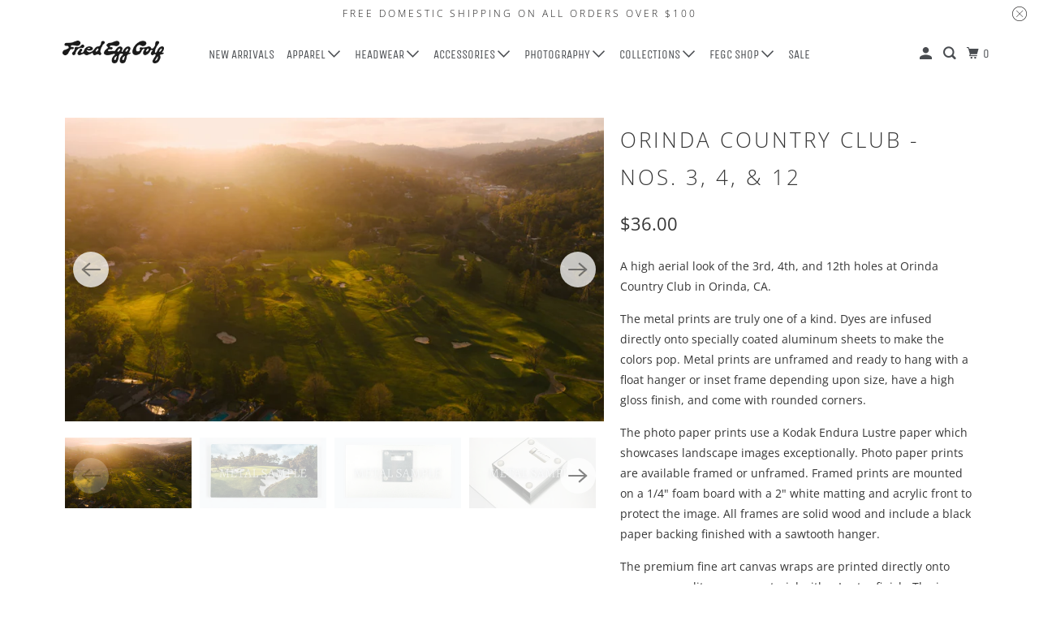

--- FILE ---
content_type: text/html; charset=utf-8
request_url: https://proshop.thefriedegg.com/products/orinda-country-club-nos-3-4-12
body_size: 61640
content:
<!DOCTYPE html>
<html class="no-js no-touch" lang="en">
  <head>
  <script type="application/vnd.locksmith+json" data-locksmith>{"version":"v254","locked":false,"initialized":true,"scope":"product","access_granted":true,"access_denied":false,"requires_customer":false,"manual_lock":false,"remote_lock":false,"has_timeout":false,"remote_rendered":null,"hide_resource":false,"hide_links_to_resource":false,"transparent":true,"locks":{"all":[],"opened":[]},"keys":[],"keys_signature":"c4bb523738243796e733bb9ef1a57231b7c35f8ac1cd2e9371536557e71a6f09","state":{"template":"product","theme":139026530527,"product":"orinda-country-club-nos-3-4-12","collection":null,"page":null,"blog":null,"article":null,"app":null},"now":1769510505,"path":"\/products\/orinda-country-club-nos-3-4-12","locale_root_url":"\/","canonical_url":"https:\/\/proshop.thefriedegg.com\/products\/orinda-country-club-nos-3-4-12","customer_id":null,"customer_id_signature":"c4bb523738243796e733bb9ef1a57231b7c35f8ac1cd2e9371536557e71a6f09","cart":null}</script><script data-locksmith>!function(){undefined;!function(){var s=window.Locksmith={},e=document.querySelector('script[type="application/vnd.locksmith+json"]'),n=e&&e.innerHTML;if(s.state={},s.util={},s.loading=!1,n)try{s.state=JSON.parse(n)}catch(d){}if(document.addEventListener&&document.querySelector){var o,a,i,t=[76,79,67,75,83,77,73,84,72,49,49],c=function(){a=t.slice(0)},l="style",r=function(e){e&&27!==e.keyCode&&"click"!==e.type||(document.removeEventListener("keydown",r),document.removeEventListener("click",r),o&&document.body.removeChild(o),o=null)};c(),document.addEventListener("keyup",function(e){if(e.keyCode===a[0]){if(clearTimeout(i),a.shift(),0<a.length)return void(i=setTimeout(c,1e3));c(),r(),(o=document.createElement("div"))[l].width="50%",o[l].maxWidth="1000px",o[l].height="85%",o[l].border="1px rgba(0, 0, 0, 0.2) solid",o[l].background="rgba(255, 255, 255, 0.99)",o[l].borderRadius="4px",o[l].position="fixed",o[l].top="50%",o[l].left="50%",o[l].transform="translateY(-50%) translateX(-50%)",o[l].boxShadow="0 2px 5px rgba(0, 0, 0, 0.3), 0 0 100vh 100vw rgba(0, 0, 0, 0.5)",o[l].zIndex="2147483645";var t=document.createElement("textarea");t.value=JSON.stringify(JSON.parse(n),null,2),t[l].border="none",t[l].display="block",t[l].boxSizing="border-box",t[l].width="100%",t[l].height="100%",t[l].background="transparent",t[l].padding="22px",t[l].fontFamily="monospace",t[l].fontSize="14px",t[l].color="#333",t[l].resize="none",t[l].outline="none",t.readOnly=!0,o.appendChild(t),document.body.appendChild(o),t.addEventListener("click",function(e){e.stopImmediatePropagation()}),t.select(),document.addEventListener("keydown",r),document.addEventListener("click",r)}})}s.isEmbedded=-1!==window.location.search.indexOf("_ab=0&_fd=0&_sc=1"),s.path=s.state.path||window.location.pathname,s.basePath=s.state.locale_root_url.concat("/apps/locksmith").replace(/^\/\//,"/"),s.reloading=!1,s.util.console=window.console||{log:function(){},error:function(){}},s.util.makeUrl=function(e,t){var n,o=s.basePath+e,a=[],i=s.cache();for(n in i)a.push(n+"="+encodeURIComponent(i[n]));for(n in t)a.push(n+"="+encodeURIComponent(t[n]));return s.state.customer_id&&(a.push("customer_id="+encodeURIComponent(s.state.customer_id)),a.push("customer_id_signature="+encodeURIComponent(s.state.customer_id_signature))),o+=(-1===o.indexOf("?")?"?":"&")+a.join("&")},s._initializeCallbacks=[],s.on=function(e,t){if("initialize"!==e)throw'Locksmith.on() currently only supports the "initialize" event';s._initializeCallbacks.push(t)},s.initializeSession=function(e){if(!s.isEmbedded){var t=!1,n=!0,o=!0;(e=e||{}).silent&&(o=n=!(t=!0)),s.ping({silent:t,spinner:n,reload:o,callback:function(){s._initializeCallbacks.forEach(function(e){e()})}})}},s.cache=function(e){var t={};try{var n=function a(e){return(document.cookie.match("(^|; )"+e+"=([^;]*)")||0)[2]};t=JSON.parse(decodeURIComponent(n("locksmith-params")||"{}"))}catch(d){}if(e){for(var o in e)t[o]=e[o];document.cookie="locksmith-params=; expires=Thu, 01 Jan 1970 00:00:00 GMT; path=/",document.cookie="locksmith-params="+encodeURIComponent(JSON.stringify(t))+"; path=/"}return t},s.cache.cart=s.state.cart,s.cache.cartLastSaved=null,s.params=s.cache(),s.util.reload=function(){s.reloading=!0;try{window.location.href=window.location.href.replace(/#.*/,"")}catch(d){s.util.console.error("Preferred reload method failed",d),window.location.reload()}},s.cache.saveCart=function(e){if(!s.cache.cart||s.cache.cart===s.cache.cartLastSaved)return e?e():null;var t=s.cache.cartLastSaved;s.cache.cartLastSaved=s.cache.cart,fetch("/cart/update.js",{method:"POST",headers:{"Content-Type":"application/json",Accept:"application/json"},body:JSON.stringify({attributes:{locksmith:s.cache.cart}})}).then(function(e){if(!e.ok)throw new Error("Cart update failed: "+e.status);return e.json()}).then(function(){e&&e()})["catch"](function(e){if(s.cache.cartLastSaved=t,!s.reloading)throw e})},s.util.spinnerHTML='<style>body{background:#FFF}@keyframes spin{from{transform:rotate(0deg)}to{transform:rotate(360deg)}}#loading{display:flex;width:100%;height:50vh;color:#777;align-items:center;justify-content:center}#loading .spinner{display:block;animation:spin 600ms linear infinite;position:relative;width:50px;height:50px}#loading .spinner-ring{stroke:currentColor;stroke-dasharray:100%;stroke-width:2px;stroke-linecap:round;fill:none}</style><div id="loading"><div class="spinner"><svg width="100%" height="100%"><svg preserveAspectRatio="xMinYMin"><circle class="spinner-ring" cx="50%" cy="50%" r="45%"></circle></svg></svg></div></div>',s.util.clobberBody=function(e){document.body.innerHTML=e},s.util.clobberDocument=function(e){e.responseText&&(e=e.responseText),document.documentElement&&document.removeChild(document.documentElement);var t=document.open("text/html","replace");t.writeln(e),t.close(),setTimeout(function(){var e=t.querySelector("[autofocus]");e&&e.focus()},100)},s.util.serializeForm=function(e){if(e&&"FORM"===e.nodeName){var t,n,o={};for(t=e.elements.length-1;0<=t;t-=1)if(""!==e.elements[t].name)switch(e.elements[t].nodeName){case"INPUT":switch(e.elements[t].type){default:case"text":case"hidden":case"password":case"button":case"reset":case"submit":o[e.elements[t].name]=e.elements[t].value;break;case"checkbox":case"radio":e.elements[t].checked&&(o[e.elements[t].name]=e.elements[t].value);break;case"file":}break;case"TEXTAREA":o[e.elements[t].name]=e.elements[t].value;break;case"SELECT":switch(e.elements[t].type){case"select-one":o[e.elements[t].name]=e.elements[t].value;break;case"select-multiple":for(n=e.elements[t].options.length-1;0<=n;n-=1)e.elements[t].options[n].selected&&(o[e.elements[t].name]=e.elements[t].options[n].value)}break;case"BUTTON":switch(e.elements[t].type){case"reset":case"submit":case"button":o[e.elements[t].name]=e.elements[t].value}}return o}},s.util.on=function(e,i,s,t){t=t||document;var c="locksmith-"+e+i,n=function(e){var t=e.target,n=e.target.parentElement,o=t&&t.className&&(t.className.baseVal||t.className)||"",a=n&&n.className&&(n.className.baseVal||n.className)||"";("string"==typeof o&&-1!==o.split(/\s+/).indexOf(i)||"string"==typeof a&&-1!==a.split(/\s+/).indexOf(i))&&!e[c]&&(e[c]=!0,s(e))};t.attachEvent?t.attachEvent(e,n):t.addEventListener(e,n,!1)},s.util.enableActions=function(e){s.util.on("click","locksmith-action",function(e){e.preventDefault();var t=e.target;t.dataset.confirmWith&&!confirm(t.dataset.confirmWith)||(t.disabled=!0,t.innerText=t.dataset.disableWith,s.post("/action",t.dataset.locksmithParams,{spinner:!1,type:"text",success:function(e){(e=JSON.parse(e.responseText)).message&&alert(e.message),s.util.reload()}}))},e)},s.util.inject=function(e,t){var n=["data","locksmith","append"];if(-1!==t.indexOf(n.join("-"))){var o=document.createElement("div");o.innerHTML=t,e.appendChild(o)}else e.innerHTML=t;var a,i,s=e.querySelectorAll("script");for(i=0;i<s.length;++i){a=s[i];var c=document.createElement("script");if(a.type&&(c.type=a.type),a.src)c.src=a.src;else{var l=document.createTextNode(a.innerHTML);c.appendChild(l)}e.appendChild(c)}var r=e.querySelector("[autofocus]");r&&r.focus()},s.post=function(e,t,n){!1!==(n=n||{}).spinner&&s.util.clobberBody(s.util.spinnerHTML);var o={};n.container===document?(o.layout=1,n.success=function(e){s.util.clobberDocument(e)}):n.container&&(o.layout=0,n.success=function(e){var t=document.getElementById(n.container);s.util.inject(t,e),t.id===t.firstChild.id&&t.parentElement.replaceChild(t.firstChild,t)}),n.form_type&&(t.form_type=n.form_type),n.include_layout_classes!==undefined&&(t.include_layout_classes=n.include_layout_classes),n.lock_id!==undefined&&(t.lock_id=n.lock_id),s.loading=!0;var a=s.util.makeUrl(e,o),i="json"===n.type||"text"===n.type;fetch(a,{method:"POST",headers:{"Content-Type":"application/json",Accept:i?"application/json":"text/html"},body:JSON.stringify(t)}).then(function(e){if(!e.ok)throw new Error("Request failed: "+e.status);return e.text()}).then(function(e){var t=n.success||s.util.clobberDocument;t(i?{responseText:e}:e)})["catch"](function(e){if(!s.reloading)if("dashboard.weglot.com"!==window.location.host){if(!n.silent)throw alert("Something went wrong! Please refresh and try again."),e;console.error(e)}else console.error(e)})["finally"](function(){s.loading=!1})},s.postResource=function(e,t){e.path=s.path,e.search=window.location.search,e.state=s.state,e.passcode&&(e.passcode=e.passcode.trim()),e.email&&(e.email=e.email.trim()),e.state.cart=s.cache.cart,e.locksmith_json=s.jsonTag,e.locksmith_json_signature=s.jsonTagSignature,s.post("/resource",e,t)},s.ping=function(e){if(!s.isEmbedded){e=e||{};var t=function(){e.reload?s.util.reload():"function"==typeof e.callback&&e.callback()};s.post("/ping",{path:s.path,search:window.location.search,state:s.state},{spinner:!!e.spinner,silent:"undefined"==typeof e.silent||e.silent,type:"text",success:function(e){e&&e.responseText?((e=JSON.parse(e.responseText)).messages&&0<e.messages.length&&s.showMessages(e.messages),e.cart&&s.cache.cart!==e.cart?(s.cache.cart=e.cart,s.cache.saveCart(function(){t(),e.cart&&e.cart.match(/^.+:/)&&s.util.reload()})):t()):console.error("[Locksmith] Invalid result in ping callback:",e)}})}},s.timeoutMonitor=function(){var e=s.cache.cart;s.ping({callback:function(){e!==s.cache.cart||setTimeout(function(){s.timeoutMonitor()},6e4)}})},s.showMessages=function(e){var t=document.createElement("div");t.style.position="fixed",t.style.left=0,t.style.right=0,t.style.bottom="-50px",t.style.opacity=0,t.style.background="#191919",t.style.color="#ddd",t.style.transition="bottom 0.2s, opacity 0.2s",t.style.zIndex=999999,t.innerHTML="        <style>          .locksmith-ab .locksmith-b { display: none; }          .locksmith-ab.toggled .locksmith-b { display: flex; }          .locksmith-ab.toggled .locksmith-a { display: none; }          .locksmith-flex { display: flex; flex-wrap: wrap; justify-content: space-between; align-items: center; padding: 10px 20px; }          .locksmith-message + .locksmith-message { border-top: 1px #555 solid; }          .locksmith-message a { color: inherit; font-weight: bold; }          .locksmith-message a:hover { color: inherit; opacity: 0.8; }          a.locksmith-ab-toggle { font-weight: inherit; text-decoration: underline; }          .locksmith-text { flex-grow: 1; }          .locksmith-cta { flex-grow: 0; text-align: right; }          .locksmith-cta button { transform: scale(0.8); transform-origin: left; }          .locksmith-cta > * { display: block; }          .locksmith-cta > * + * { margin-top: 10px; }          .locksmith-message a.locksmith-close { flex-grow: 0; text-decoration: none; margin-left: 15px; font-size: 30px; font-family: monospace; display: block; padding: 2px 10px; }                    @media screen and (max-width: 600px) {            .locksmith-wide-only { display: none !important; }            .locksmith-flex { padding: 0 15px; }            .locksmith-flex > * { margin-top: 5px; margin-bottom: 5px; }            .locksmith-cta { text-align: left; }          }                    @media screen and (min-width: 601px) {            .locksmith-narrow-only { display: none !important; }          }        </style>      "+e.map(function(e){return'<div class="locksmith-message">'+e+"</div>"}).join(""),document.body.appendChild(t),document.body.style.position="relative",document.body.parentElement.style.paddingBottom=t.offsetHeight+"px",setTimeout(function(){t.style.bottom=0,t.style.opacity=1},50),s.util.on("click","locksmith-ab-toggle",function(e){e.preventDefault();for(var t=e.target.parentElement;-1===t.className.split(" ").indexOf("locksmith-ab");)t=t.parentElement;-1!==t.className.split(" ").indexOf("toggled")?t.className=t.className.replace("toggled",""):t.className=t.className+" toggled"}),s.util.enableActions(t)}}()}();</script>
      <script data-locksmith>Locksmith.cache.cart=null</script>

  <script data-locksmith>Locksmith.jsonTag="{\"version\":\"v254\",\"locked\":false,\"initialized\":true,\"scope\":\"product\",\"access_granted\":true,\"access_denied\":false,\"requires_customer\":false,\"manual_lock\":false,\"remote_lock\":false,\"has_timeout\":false,\"remote_rendered\":null,\"hide_resource\":false,\"hide_links_to_resource\":false,\"transparent\":true,\"locks\":{\"all\":[],\"opened\":[]},\"keys\":[],\"keys_signature\":\"c4bb523738243796e733bb9ef1a57231b7c35f8ac1cd2e9371536557e71a6f09\",\"state\":{\"template\":\"product\",\"theme\":139026530527,\"product\":\"orinda-country-club-nos-3-4-12\",\"collection\":null,\"page\":null,\"blog\":null,\"article\":null,\"app\":null},\"now\":1769510505,\"path\":\"\\\/products\\\/orinda-country-club-nos-3-4-12\",\"locale_root_url\":\"\\\/\",\"canonical_url\":\"https:\\\/\\\/proshop.thefriedegg.com\\\/products\\\/orinda-country-club-nos-3-4-12\",\"customer_id\":null,\"customer_id_signature\":\"c4bb523738243796e733bb9ef1a57231b7c35f8ac1cd2e9371536557e71a6f09\",\"cart\":null}";Locksmith.jsonTagSignature="b584d5b2c237f2ee4d5fd5e5227b345b3c35488c37ec140616efdad398393130"</script>
  <script>
    window.Store = window.Store || {};
    window.Store.id = 22100312160;
  </script>
    <meta charset="utf-8">
    <meta http-equiv="cleartype" content="on">
    <meta name="robots" content="index,follow">

    
    <title>Orinda Country Club - Nos. 3, 4, &amp; 12 - Fried Egg Golf</title>

    
<meta name="description" content="A high aerial look of the 3rd, 4th, and 12th holes at Orinda Country Club in Orinda, CA. The metal prints are truly one of a kind. Dyes are infused directly onto specially coated aluminum sheets to make the colors pop. Metal prints are unframed and ready to hang with a float hanger or inset frame depending upon size, h"/>


    

<meta name="author" content="Fried Egg Golf">
<meta property="og:url" content="https://proshop.thefriedegg.com/products/orinda-country-club-nos-3-4-12">
<meta property="og:site_name" content="Fried Egg Golf">




<meta property="og:type" content="product">
<meta property="og:title" content="Orinda Country Club - Nos. 3, 4, &amp; 12">

    
<meta property="og:image" content="https://proshop.thefriedegg.com/cdn/shop/products/O3412_600x.jpg?v=1653621612">
<meta property="og:image:secure_url" content="https://proshop.thefriedegg.com/cdn/shop/products/O3412_600x.jpg?v=1653621612">
<meta property="og:image:width" content="1846">
      <meta property="og:image:height" content="1038">
      <meta property="og:image:alt" content="Orinda Country Club - Nos. 3, 4, &amp; 12">
      
    
<meta property="og:image" content="https://proshop.thefriedegg.com/cdn/shop/products/7_62cac04c-ed63-4a54-9799-5a2d2a906439_600x.jpg?v=1653621612">
<meta property="og:image:secure_url" content="https://proshop.thefriedegg.com/cdn/shop/products/7_62cac04c-ed63-4a54-9799-5a2d2a906439_600x.jpg?v=1653621612">
<meta property="og:image:width" content="1600">
      <meta property="og:image:height" content="900">
      <meta property="og:image:alt" content="Orinda Country Club - Nos. 3, 4, &amp; 12">
      
    
<meta property="og:image" content="https://proshop.thefriedegg.com/cdn/shop/products/8_4433f4ed-425b-44ff-90f3-06cddda8439c_600x.jpg?v=1653621612">
<meta property="og:image:secure_url" content="https://proshop.thefriedegg.com/cdn/shop/products/8_4433f4ed-425b-44ff-90f3-06cddda8439c_600x.jpg?v=1653621612">
<meta property="og:image:width" content="1600">
      <meta property="og:image:height" content="900">
      <meta property="og:image:alt" content="Orinda Country Club - Nos. 3, 4, &amp; 12">
      
    
  
  <meta property="product:price:amount" content="36.00">
  <meta property="product:price:currency" content="USD">



<meta property="og:description" content="A high aerial look of the 3rd, 4th, and 12th holes at Orinda Country Club in Orinda, CA. The metal prints are truly one of a kind. Dyes are infused directly onto specially coated aluminum sheets to make the colors pop. Metal prints are unframed and ready to hang with a float hanger or inset frame depending upon size, h">




  <meta name="twitter:site" content="@fried_egg_golf">

<meta name="twitter:card" content="summary">

<meta name="twitter:title" content="Orinda Country Club - Nos. 3, 4, & 12">
<meta name="twitter:description" content="A high aerial look of the 3rd, 4th, and 12th holes at Orinda Country Club in Orinda, CA. The metal prints are truly one of a kind. Dyes are infused directly onto specially coated aluminum sheets to make the colors pop. Metal prints are unframed and ready to hang with a float hanger or inset frame depending upon size, have a high gloss finish, and come with rounded corners. The photo paper prints use a Kodak Endura Lustre paper which showcases landscape images exceptionally. Photo paper prints are available framed or unframed. Framed prints are mounted on a 1/4&quot; foam board with a 2&quot; white matting and acrylic front to protect the image. All frames are solid wood and include a black paper backing finished with a sawtooth hanger.  The premium fine art canvas wraps are printed directly onto museum-quality canvas material with a Lustre finish. The image is">
<meta name="twitter:image:width" content="240">
<meta name="twitter:image:height" content="240">
<meta name="twitter:image" content="https://proshop.thefriedegg.com/cdn/shop/products/O3412_240x.jpg?v=1653621612">
<meta name="twitter:image:alt" content="Orinda Country Club - Nos. 3, 4, &amp; 12">



    

    

    <!-- Mobile Specific Metas -->
    <meta name="HandheldFriendly" content="True">
    <meta name="MobileOptimized" content="320">
    <meta name="viewport" content="width=device-width,initial-scale=1">
    <meta name="theme-color" content="#ffffff">

    <!-- Preconnect Domains -->
    <link rel="preconnect" href="https://cdn.shopify.com" crossorigin>
    <link rel="preconnect" href="https://fonts.shopify.com" crossorigin>
    <link rel="preconnect" href="https://monorail-edge.shopifysvc.com">

    <!-- Preload Assets -->
    <link rel="preload" href="//proshop.thefriedegg.com/cdn/shop/t/19/assets/vendors.js?v=105148450034842595471704898165" as="script">
    <link rel="preload" href="//proshop.thefriedegg.com/cdn/shop/t/19/assets/mmenu-styles.scss?v=106496102027375579581704898165" as="style">
    <link rel="preload" href="//proshop.thefriedegg.com/cdn/shop/t/19/assets/fancybox.css?v=30466120580444283401704898165" as="style">
    <link rel="preload" href="//proshop.thefriedegg.com/cdn/shop/t/19/assets/styles.css?v=135579156919169189861763092091" as="style">
    <link rel="preload" href="//proshop.thefriedegg.com/cdn/shop/t/19/assets/jsSlideshow.js?v=151002110028330256431704898165" as="script">
    <link rel="preload" href="//proshop.thefriedegg.com/cdn/shop/t/19/assets/app.js?v=18916178187260693141704898772" as="script">

    <!-- Stylesheet for mmenu plugin -->
    <link href="//proshop.thefriedegg.com/cdn/shop/t/19/assets/mmenu-styles.scss?v=106496102027375579581704898165" rel="stylesheet" type="text/css" media="all" />

    <!-- Stylesheet for Fancybox library -->
    <link href="//proshop.thefriedegg.com/cdn/shop/t/19/assets/fancybox.css?v=30466120580444283401704898165" rel="stylesheet" type="text/css" media="all" />

    <!-- Stylesheets for Parallax -->
    <link href="//proshop.thefriedegg.com/cdn/shop/t/19/assets/styles.css?v=135579156919169189861763092091" rel="stylesheet" type="text/css" media="all" />

    
      <link rel="shortcut icon" type="image/x-icon" href="//proshop.thefriedegg.com/cdn/shop/files/Monogram_FE_Black_180x180.png?v=1691004169">
      <link rel="apple-touch-icon" href="//proshop.thefriedegg.com/cdn/shop/files/Monogram_FE_Black_180x180.png?v=1691004169"/>
      <link rel="apple-touch-icon" sizes="72x72" href="//proshop.thefriedegg.com/cdn/shop/files/Monogram_FE_Black_72x72.png?v=1691004169"/>
      <link rel="apple-touch-icon" sizes="114x114" href="//proshop.thefriedegg.com/cdn/shop/files/Monogram_FE_Black_114x114.png?v=1691004169"/>
      <link rel="apple-touch-icon" sizes="180x180" href="//proshop.thefriedegg.com/cdn/shop/files/Monogram_FE_Black_180x180.png?v=1691004169"/>
      <link rel="apple-touch-icon" sizes="228x228" href="//proshop.thefriedegg.com/cdn/shop/files/Monogram_FE_Black_228x228.png?v=1691004169"/>
    

    <link rel="canonical" href="https://proshop.thefriedegg.com/products/orinda-country-club-nos-3-4-12"/>

    <script>
      document.documentElement.className=document.documentElement.className.replace(/\bno-js\b/,'js');
      if(window.Shopify&&window.Shopify.designMode)document.documentElement.className+=' in-theme-editor';
      if(('ontouchstart' in window)||window.DocumentTouch&&document instanceof DocumentTouch)document.documentElement.className=document.documentElement.className.replace(/\bno-touch\b/,'has-touch');
    </script>

    

    

    
    <script>
      window.PXUTheme = window.PXUTheme || {};
      window.PXUTheme.version = '6.1.0';
      window.PXUTheme.name = 'Parallax';
    </script>
    


    <script>
      
window.PXUTheme = window.PXUTheme || {};


window.PXUTheme.theme_settings = {};
window.PXUTheme.theme_settings.current_locale = "en";
window.PXUTheme.theme_settings.shop_url = "https://proshop.thefriedegg.com";
window.PXUTheme.theme_settings.cart_url = "/cart";


window.PXUTheme.theme_settings.newsletter_popup = false;
window.PXUTheme.theme_settings.newsletter_popup_days = "7";
window.PXUTheme.theme_settings.newsletter_popup_mobile = false;
window.PXUTheme.theme_settings.newsletter_popup_seconds = 30;
window.PXUTheme.theme_settings.newsletter_popup_max_width = 560;


window.PXUTheme.theme_settings.enable_predictive_search = true;
window.PXUTheme.theme_settings.mobile_search_location = "below-header";


window.PXUTheme.theme_settings.product_form_style = "dropdown";
window.PXUTheme.theme_settings.display_inventory_left = true;
window.PXUTheme.theme_settings.inventory_threshold = 5;
window.PXUTheme.theme_settings.limit_quantity = true;
window.PXUTheme.theme_settings.free_price_text = "Free";


window.PXUTheme.theme_settings.collection_secondary_image = true;
window.PXUTheme.theme_settings.collection_swatches = false;


window.PXUTheme.theme_settings.display_special_instructions = false;
window.PXUTheme.theme_settings.display_tos_checkbox = false;
window.PXUTheme.theme_settings.tos_richtext = "\u003cp\u003eI Agree with the Terms \u0026 Conditions\u003c\/p\u003e";
window.PXUTheme.theme_settings.cart_action = "ajax";


window.PXUTheme.theme_settings.header_background = true;


window.PXUTheme.currency = {};


window.PXUTheme.currency.shop_currency = "USD";
window.PXUTheme.currency.default_currency = "USD";
window.PXUTheme.currency.display_format = "money_format";
window.PXUTheme.currency.money_format = "${{amount}}";
window.PXUTheme.currency.money_format_no_currency = "${{amount}}";
window.PXUTheme.currency.money_format_currency = "${{amount}} USD";
window.PXUTheme.currency.native_multi_currency = true;
window.PXUTheme.currency.shipping_calculator = false;
window.PXUTheme.currency.iso_code = "USD";
window.PXUTheme.currency.symbol = "$";


window.PXUTheme.translation = {};


window.PXUTheme.translation.search = "Search";
window.PXUTheme.translation.all_results = "View all results";
window.PXUTheme.translation.no_results = "No results found.";


window.PXUTheme.translation.agree_to_terms_warning = "You must agree with the terms and conditions to checkout.";
window.PXUTheme.translation.cart_discount = "Discount";
window.PXUTheme.translation.edit_cart = "View Cart";
window.PXUTheme.translation.add_to_cart_success = "Translation missing: en.layout.general.add_to_cart_success";
window.PXUTheme.translation.agree_to_terms_html = "Translation missing: en.cart.general.agree_to_terms_html";
window.PXUTheme.translation.checkout = "Checkout";
window.PXUTheme.translation.or = "Translation missing: en.layout.general.or";
window.PXUTheme.translation.continue_shopping = "Continue";
window.PXUTheme.translation.empty_cart = "Your Cart is Empty";
window.PXUTheme.translation.subtotal = "Subtotal";
window.PXUTheme.translation.cart_notes = "Order Notes";
window.PXUTheme.translation.no_shipping_destination = "We do not ship to this destination.";
window.PXUTheme.translation.additional_rate = "There is one shipping rate available for";
window.PXUTheme.translation.additional_rate_at = "at";
window.PXUTheme.translation.additional_rates_part_1 = "There are";
window.PXUTheme.translation.additional_rates_part_2 = "shipping rates available for";
window.PXUTheme.translation.additional_rates_part_3 = "starting at";


window.PXUTheme.translation.product_add_to_cart_success = "Added";
window.PXUTheme.translation.product_add_to_cart = "Add to cart";
window.PXUTheme.translation.product_notify_form_email = "Email address";
window.PXUTheme.translation.product_notify_form_send = "Send";
window.PXUTheme.translation.items_left_count_one = "item left";
window.PXUTheme.translation.items_left_count_other = "items left";
window.PXUTheme.translation.product_sold_out = "Sold Out";
window.PXUTheme.translation.product_from = "from";
window.PXUTheme.translation.product_unavailable = "Unavailable";
window.PXUTheme.translation.product_notify_form_success = "Thanks! We will notify you when this product becomes available!";



window.PXUTheme.routes = window.PXUTheme.routes || {};
window.PXUTheme.routes.root_url = "/";
window.PXUTheme.routes.cart_url = "/cart";
window.PXUTheme.routes.search_url = "/search";
window.PXUTheme.routes.product_recommendations_url = "/recommendations/products";
window.PXUTheme.routes.predictive_search_url = "/search/suggest";


window.PXUTheme.media_queries = {};
window.PXUTheme.media_queries.small = window.matchMedia( "(max-width: 480px)" );
window.PXUTheme.media_queries.medium = window.matchMedia( "(max-width: 798px)" );
window.PXUTheme.media_queries.large = window.matchMedia( "(min-width: 799px)" );
window.PXUTheme.media_queries.larger = window.matchMedia( "(min-width: 960px)" );
window.PXUTheme.media_queries.xlarge = window.matchMedia( "(min-width: 1200px)" );
window.PXUTheme.media_queries.ie10 = window.matchMedia( "all and (-ms-high-contrast: none), (-ms-high-contrast: active)" );
window.PXUTheme.media_queries.tablet = window.matchMedia( "only screen and (min-width: 768px) and (max-width: 1024px)" );


window.PXUTheme.device = {};
window.PXUTheme.device.hasTouch = window.matchMedia("(any-pointer: coarse)");
window.PXUTheme.device.hasMouse = window.matchMedia("(any-pointer: fine)");
    </script>

    <script src="//proshop.thefriedegg.com/cdn/shop/t/19/assets/vendors.js?v=105148450034842595471704898165" defer></script>
    <script src="//proshop.thefriedegg.com/cdn/shop/t/19/assets/jsSlideshow.js?v=151002110028330256431704898165" defer></script>
    <script src="//proshop.thefriedegg.com/cdn/shop/t/19/assets/app.js?v=18916178187260693141704898772" defer></script>

    <!-- pxu-sections-js start DO NOT EDIT --><script src="//proshop.thefriedegg.com/cdn/shop/t/19/assets/pxu-sections.js?v=134293646728746377821732594803" defer></script><!-- DO NOT EDIT pxu-sections-js end-->
<script>window.performance && window.performance.mark && window.performance.mark('shopify.content_for_header.start');</script><meta name="facebook-domain-verification" content="vd5rtcg1qz4wj9tkpwhekq1et5tgro">
<meta name="google-site-verification" content="1XOpN1jEyR46I_0zKY0qt8sWJJ0MXdk8A1NPFX9ebI0">
<meta id="shopify-digital-wallet" name="shopify-digital-wallet" content="/22100312160/digital_wallets/dialog">
<meta name="shopify-checkout-api-token" content="8a5409c10663d50b14256570d0d21eaf">
<meta id="in-context-paypal-metadata" data-shop-id="22100312160" data-venmo-supported="false" data-environment="production" data-locale="en_US" data-paypal-v4="true" data-currency="USD">
<link rel="alternate" hreflang="x-default" href="https://proshop.thefriedegg.com/products/orinda-country-club-nos-3-4-12">
<link rel="alternate" hreflang="en" href="https://proshop.thefriedegg.com/products/orinda-country-club-nos-3-4-12">
<link rel="alternate" hreflang="en-GB" href="https://proshop.thefriedegg.com/en-gb/products/orinda-country-club-nos-3-4-12">
<link rel="alternate" type="application/json+oembed" href="https://proshop.thefriedegg.com/products/orinda-country-club-nos-3-4-12.oembed">
<script async="async" src="/checkouts/internal/preloads.js?locale=en-US"></script>
<link rel="preconnect" href="https://shop.app" crossorigin="anonymous">
<script async="async" src="https://shop.app/checkouts/internal/preloads.js?locale=en-US&shop_id=22100312160" crossorigin="anonymous"></script>
<script id="apple-pay-shop-capabilities" type="application/json">{"shopId":22100312160,"countryCode":"US","currencyCode":"USD","merchantCapabilities":["supports3DS"],"merchantId":"gid:\/\/shopify\/Shop\/22100312160","merchantName":"Fried Egg Golf","requiredBillingContactFields":["postalAddress","email"],"requiredShippingContactFields":["postalAddress","email"],"shippingType":"shipping","supportedNetworks":["visa","masterCard","amex","discover","elo","jcb"],"total":{"type":"pending","label":"Fried Egg Golf","amount":"1.00"},"shopifyPaymentsEnabled":true,"supportsSubscriptions":true}</script>
<script id="shopify-features" type="application/json">{"accessToken":"8a5409c10663d50b14256570d0d21eaf","betas":["rich-media-storefront-analytics"],"domain":"proshop.thefriedegg.com","predictiveSearch":true,"shopId":22100312160,"locale":"en"}</script>
<script>var Shopify = Shopify || {};
Shopify.shop = "friedegg.myshopify.com";
Shopify.locale = "en";
Shopify.currency = {"active":"USD","rate":"1.0"};
Shopify.country = "US";
Shopify.theme = {"name":"Fried Egg - Quick Shop Fix and Upgrade","id":139026530527,"schema_name":"Parallax","schema_version":"6.1.0","theme_store_id":null,"role":"main"};
Shopify.theme.handle = "null";
Shopify.theme.style = {"id":null,"handle":null};
Shopify.cdnHost = "proshop.thefriedegg.com/cdn";
Shopify.routes = Shopify.routes || {};
Shopify.routes.root = "/";</script>
<script type="module">!function(o){(o.Shopify=o.Shopify||{}).modules=!0}(window);</script>
<script>!function(o){function n(){var o=[];function n(){o.push(Array.prototype.slice.apply(arguments))}return n.q=o,n}var t=o.Shopify=o.Shopify||{};t.loadFeatures=n(),t.autoloadFeatures=n()}(window);</script>
<script>
  window.ShopifyPay = window.ShopifyPay || {};
  window.ShopifyPay.apiHost = "shop.app\/pay";
  window.ShopifyPay.redirectState = null;
</script>
<script id="shop-js-analytics" type="application/json">{"pageType":"product"}</script>
<script defer="defer" async type="module" src="//proshop.thefriedegg.com/cdn/shopifycloud/shop-js/modules/v2/client.init-shop-cart-sync_BT-GjEfc.en.esm.js"></script>
<script defer="defer" async type="module" src="//proshop.thefriedegg.com/cdn/shopifycloud/shop-js/modules/v2/chunk.common_D58fp_Oc.esm.js"></script>
<script defer="defer" async type="module" src="//proshop.thefriedegg.com/cdn/shopifycloud/shop-js/modules/v2/chunk.modal_xMitdFEc.esm.js"></script>
<script type="module">
  await import("//proshop.thefriedegg.com/cdn/shopifycloud/shop-js/modules/v2/client.init-shop-cart-sync_BT-GjEfc.en.esm.js");
await import("//proshop.thefriedegg.com/cdn/shopifycloud/shop-js/modules/v2/chunk.common_D58fp_Oc.esm.js");
await import("//proshop.thefriedegg.com/cdn/shopifycloud/shop-js/modules/v2/chunk.modal_xMitdFEc.esm.js");

  window.Shopify.SignInWithShop?.initShopCartSync?.({"fedCMEnabled":true,"windoidEnabled":true});

</script>
<script defer="defer" async type="module" src="//proshop.thefriedegg.com/cdn/shopifycloud/shop-js/modules/v2/client.payment-terms_Ci9AEqFq.en.esm.js"></script>
<script defer="defer" async type="module" src="//proshop.thefriedegg.com/cdn/shopifycloud/shop-js/modules/v2/chunk.common_D58fp_Oc.esm.js"></script>
<script defer="defer" async type="module" src="//proshop.thefriedegg.com/cdn/shopifycloud/shop-js/modules/v2/chunk.modal_xMitdFEc.esm.js"></script>
<script type="module">
  await import("//proshop.thefriedegg.com/cdn/shopifycloud/shop-js/modules/v2/client.payment-terms_Ci9AEqFq.en.esm.js");
await import("//proshop.thefriedegg.com/cdn/shopifycloud/shop-js/modules/v2/chunk.common_D58fp_Oc.esm.js");
await import("//proshop.thefriedegg.com/cdn/shopifycloud/shop-js/modules/v2/chunk.modal_xMitdFEc.esm.js");

  
</script>
<script>
  window.Shopify = window.Shopify || {};
  if (!window.Shopify.featureAssets) window.Shopify.featureAssets = {};
  window.Shopify.featureAssets['shop-js'] = {"shop-cart-sync":["modules/v2/client.shop-cart-sync_DZOKe7Ll.en.esm.js","modules/v2/chunk.common_D58fp_Oc.esm.js","modules/v2/chunk.modal_xMitdFEc.esm.js"],"init-fed-cm":["modules/v2/client.init-fed-cm_B6oLuCjv.en.esm.js","modules/v2/chunk.common_D58fp_Oc.esm.js","modules/v2/chunk.modal_xMitdFEc.esm.js"],"shop-cash-offers":["modules/v2/client.shop-cash-offers_D2sdYoxE.en.esm.js","modules/v2/chunk.common_D58fp_Oc.esm.js","modules/v2/chunk.modal_xMitdFEc.esm.js"],"shop-login-button":["modules/v2/client.shop-login-button_QeVjl5Y3.en.esm.js","modules/v2/chunk.common_D58fp_Oc.esm.js","modules/v2/chunk.modal_xMitdFEc.esm.js"],"pay-button":["modules/v2/client.pay-button_DXTOsIq6.en.esm.js","modules/v2/chunk.common_D58fp_Oc.esm.js","modules/v2/chunk.modal_xMitdFEc.esm.js"],"shop-button":["modules/v2/client.shop-button_DQZHx9pm.en.esm.js","modules/v2/chunk.common_D58fp_Oc.esm.js","modules/v2/chunk.modal_xMitdFEc.esm.js"],"avatar":["modules/v2/client.avatar_BTnouDA3.en.esm.js"],"init-windoid":["modules/v2/client.init-windoid_CR1B-cfM.en.esm.js","modules/v2/chunk.common_D58fp_Oc.esm.js","modules/v2/chunk.modal_xMitdFEc.esm.js"],"init-shop-for-new-customer-accounts":["modules/v2/client.init-shop-for-new-customer-accounts_C_vY_xzh.en.esm.js","modules/v2/client.shop-login-button_QeVjl5Y3.en.esm.js","modules/v2/chunk.common_D58fp_Oc.esm.js","modules/v2/chunk.modal_xMitdFEc.esm.js"],"init-shop-email-lookup-coordinator":["modules/v2/client.init-shop-email-lookup-coordinator_BI7n9ZSv.en.esm.js","modules/v2/chunk.common_D58fp_Oc.esm.js","modules/v2/chunk.modal_xMitdFEc.esm.js"],"init-shop-cart-sync":["modules/v2/client.init-shop-cart-sync_BT-GjEfc.en.esm.js","modules/v2/chunk.common_D58fp_Oc.esm.js","modules/v2/chunk.modal_xMitdFEc.esm.js"],"shop-toast-manager":["modules/v2/client.shop-toast-manager_DiYdP3xc.en.esm.js","modules/v2/chunk.common_D58fp_Oc.esm.js","modules/v2/chunk.modal_xMitdFEc.esm.js"],"init-customer-accounts":["modules/v2/client.init-customer-accounts_D9ZNqS-Q.en.esm.js","modules/v2/client.shop-login-button_QeVjl5Y3.en.esm.js","modules/v2/chunk.common_D58fp_Oc.esm.js","modules/v2/chunk.modal_xMitdFEc.esm.js"],"init-customer-accounts-sign-up":["modules/v2/client.init-customer-accounts-sign-up_iGw4briv.en.esm.js","modules/v2/client.shop-login-button_QeVjl5Y3.en.esm.js","modules/v2/chunk.common_D58fp_Oc.esm.js","modules/v2/chunk.modal_xMitdFEc.esm.js"],"shop-follow-button":["modules/v2/client.shop-follow-button_CqMgW2wH.en.esm.js","modules/v2/chunk.common_D58fp_Oc.esm.js","modules/v2/chunk.modal_xMitdFEc.esm.js"],"checkout-modal":["modules/v2/client.checkout-modal_xHeaAweL.en.esm.js","modules/v2/chunk.common_D58fp_Oc.esm.js","modules/v2/chunk.modal_xMitdFEc.esm.js"],"shop-login":["modules/v2/client.shop-login_D91U-Q7h.en.esm.js","modules/v2/chunk.common_D58fp_Oc.esm.js","modules/v2/chunk.modal_xMitdFEc.esm.js"],"lead-capture":["modules/v2/client.lead-capture_BJmE1dJe.en.esm.js","modules/v2/chunk.common_D58fp_Oc.esm.js","modules/v2/chunk.modal_xMitdFEc.esm.js"],"payment-terms":["modules/v2/client.payment-terms_Ci9AEqFq.en.esm.js","modules/v2/chunk.common_D58fp_Oc.esm.js","modules/v2/chunk.modal_xMitdFEc.esm.js"]};
</script>
<script>(function() {
  var isLoaded = false;
  function asyncLoad() {
    if (isLoaded) return;
    isLoaded = true;
    var urls = ["https:\/\/api-na1.hubapi.com\/scriptloader\/v1\/48488577.js?shop=friedegg.myshopify.com","\/\/cdn.shopify.com\/proxy\/fee559c44f2623788905837b6724c335732a681fdd88a4463b05f6f138bfbcb3\/cdn.bogos.io\/script_tag\/secomapp.scripttag.js?shop=friedegg.myshopify.com\u0026sp-cache-control=cHVibGljLCBtYXgtYWdlPTkwMA"];
    for (var i = 0; i < urls.length; i++) {
      var s = document.createElement('script');
      s.type = 'text/javascript';
      s.async = true;
      s.src = urls[i];
      var x = document.getElementsByTagName('script')[0];
      x.parentNode.insertBefore(s, x);
    }
  };
  if(window.attachEvent) {
    window.attachEvent('onload', asyncLoad);
  } else {
    window.addEventListener('load', asyncLoad, false);
  }
})();</script>
<script id="__st">var __st={"a":22100312160,"offset":-21600,"reqid":"af5b44bf-a01c-49ec-9057-2352b6b32f60-1769510505","pageurl":"proshop.thefriedegg.com\/products\/orinda-country-club-nos-3-4-12","u":"583468dff44f","p":"product","rtyp":"product","rid":7732034339039};</script>
<script>window.ShopifyPaypalV4VisibilityTracking = true;</script>
<script id="captcha-bootstrap">!function(){'use strict';const t='contact',e='account',n='new_comment',o=[[t,t],['blogs',n],['comments',n],[t,'customer']],c=[[e,'customer_login'],[e,'guest_login'],[e,'recover_customer_password'],[e,'create_customer']],r=t=>t.map((([t,e])=>`form[action*='/${t}']:not([data-nocaptcha='true']) input[name='form_type'][value='${e}']`)).join(','),a=t=>()=>t?[...document.querySelectorAll(t)].map((t=>t.form)):[];function s(){const t=[...o],e=r(t);return a(e)}const i='password',u='form_key',d=['recaptcha-v3-token','g-recaptcha-response','h-captcha-response',i],f=()=>{try{return window.sessionStorage}catch{return}},m='__shopify_v',_=t=>t.elements[u];function p(t,e,n=!1){try{const o=window.sessionStorage,c=JSON.parse(o.getItem(e)),{data:r}=function(t){const{data:e,action:n}=t;return t[m]||n?{data:e,action:n}:{data:t,action:n}}(c);for(const[e,n]of Object.entries(r))t.elements[e]&&(t.elements[e].value=n);n&&o.removeItem(e)}catch(o){console.error('form repopulation failed',{error:o})}}const l='form_type',E='cptcha';function T(t){t.dataset[E]=!0}const w=window,h=w.document,L='Shopify',v='ce_forms',y='captcha';let A=!1;((t,e)=>{const n=(g='f06e6c50-85a8-45c8-87d0-21a2b65856fe',I='https://cdn.shopify.com/shopifycloud/storefront-forms-hcaptcha/ce_storefront_forms_captcha_hcaptcha.v1.5.2.iife.js',D={infoText:'Protected by hCaptcha',privacyText:'Privacy',termsText:'Terms'},(t,e,n)=>{const o=w[L][v],c=o.bindForm;if(c)return c(t,g,e,D).then(n);var r;o.q.push([[t,g,e,D],n]),r=I,A||(h.body.append(Object.assign(h.createElement('script'),{id:'captcha-provider',async:!0,src:r})),A=!0)});var g,I,D;w[L]=w[L]||{},w[L][v]=w[L][v]||{},w[L][v].q=[],w[L][y]=w[L][y]||{},w[L][y].protect=function(t,e){n(t,void 0,e),T(t)},Object.freeze(w[L][y]),function(t,e,n,w,h,L){const[v,y,A,g]=function(t,e,n){const i=e?o:[],u=t?c:[],d=[...i,...u],f=r(d),m=r(i),_=r(d.filter((([t,e])=>n.includes(e))));return[a(f),a(m),a(_),s()]}(w,h,L),I=t=>{const e=t.target;return e instanceof HTMLFormElement?e:e&&e.form},D=t=>v().includes(t);t.addEventListener('submit',(t=>{const e=I(t);if(!e)return;const n=D(e)&&!e.dataset.hcaptchaBound&&!e.dataset.recaptchaBound,o=_(e),c=g().includes(e)&&(!o||!o.value);(n||c)&&t.preventDefault(),c&&!n&&(function(t){try{if(!f())return;!function(t){const e=f();if(!e)return;const n=_(t);if(!n)return;const o=n.value;o&&e.removeItem(o)}(t);const e=Array.from(Array(32),(()=>Math.random().toString(36)[2])).join('');!function(t,e){_(t)||t.append(Object.assign(document.createElement('input'),{type:'hidden',name:u})),t.elements[u].value=e}(t,e),function(t,e){const n=f();if(!n)return;const o=[...t.querySelectorAll(`input[type='${i}']`)].map((({name:t})=>t)),c=[...d,...o],r={};for(const[a,s]of new FormData(t).entries())c.includes(a)||(r[a]=s);n.setItem(e,JSON.stringify({[m]:1,action:t.action,data:r}))}(t,e)}catch(e){console.error('failed to persist form',e)}}(e),e.submit())}));const S=(t,e)=>{t&&!t.dataset[E]&&(n(t,e.some((e=>e===t))),T(t))};for(const o of['focusin','change'])t.addEventListener(o,(t=>{const e=I(t);D(e)&&S(e,y())}));const B=e.get('form_key'),M=e.get(l),P=B&&M;t.addEventListener('DOMContentLoaded',(()=>{const t=y();if(P)for(const e of t)e.elements[l].value===M&&p(e,B);[...new Set([...A(),...v().filter((t=>'true'===t.dataset.shopifyCaptcha))])].forEach((e=>S(e,t)))}))}(h,new URLSearchParams(w.location.search),n,t,e,['guest_login'])})(!0,!0)}();</script>
<script integrity="sha256-4kQ18oKyAcykRKYeNunJcIwy7WH5gtpwJnB7kiuLZ1E=" data-source-attribution="shopify.loadfeatures" defer="defer" src="//proshop.thefriedegg.com/cdn/shopifycloud/storefront/assets/storefront/load_feature-a0a9edcb.js" crossorigin="anonymous"></script>
<script crossorigin="anonymous" defer="defer" src="//proshop.thefriedegg.com/cdn/shopifycloud/storefront/assets/shopify_pay/storefront-65b4c6d7.js?v=20250812"></script>
<script data-source-attribution="shopify.dynamic_checkout.dynamic.init">var Shopify=Shopify||{};Shopify.PaymentButton=Shopify.PaymentButton||{isStorefrontPortableWallets:!0,init:function(){window.Shopify.PaymentButton.init=function(){};var t=document.createElement("script");t.src="https://proshop.thefriedegg.com/cdn/shopifycloud/portable-wallets/latest/portable-wallets.en.js",t.type="module",document.head.appendChild(t)}};
</script>
<script data-source-attribution="shopify.dynamic_checkout.buyer_consent">
  function portableWalletsHideBuyerConsent(e){var t=document.getElementById("shopify-buyer-consent"),n=document.getElementById("shopify-subscription-policy-button");t&&n&&(t.classList.add("hidden"),t.setAttribute("aria-hidden","true"),n.removeEventListener("click",e))}function portableWalletsShowBuyerConsent(e){var t=document.getElementById("shopify-buyer-consent"),n=document.getElementById("shopify-subscription-policy-button");t&&n&&(t.classList.remove("hidden"),t.removeAttribute("aria-hidden"),n.addEventListener("click",e))}window.Shopify?.PaymentButton&&(window.Shopify.PaymentButton.hideBuyerConsent=portableWalletsHideBuyerConsent,window.Shopify.PaymentButton.showBuyerConsent=portableWalletsShowBuyerConsent);
</script>
<script data-source-attribution="shopify.dynamic_checkout.cart.bootstrap">document.addEventListener("DOMContentLoaded",(function(){function t(){return document.querySelector("shopify-accelerated-checkout-cart, shopify-accelerated-checkout")}if(t())Shopify.PaymentButton.init();else{new MutationObserver((function(e,n){t()&&(Shopify.PaymentButton.init(),n.disconnect())})).observe(document.body,{childList:!0,subtree:!0})}}));
</script>
<link id="shopify-accelerated-checkout-styles" rel="stylesheet" media="screen" href="https://proshop.thefriedegg.com/cdn/shopifycloud/portable-wallets/latest/accelerated-checkout-backwards-compat.css" crossorigin="anonymous">
<style id="shopify-accelerated-checkout-cart">
        #shopify-buyer-consent {
  margin-top: 1em;
  display: inline-block;
  width: 100%;
}

#shopify-buyer-consent.hidden {
  display: none;
}

#shopify-subscription-policy-button {
  background: none;
  border: none;
  padding: 0;
  text-decoration: underline;
  font-size: inherit;
  cursor: pointer;
}

#shopify-subscription-policy-button::before {
  box-shadow: none;
}

      </style>

<script>window.performance && window.performance.mark && window.performance.mark('shopify.content_for_header.end');</script>

    <noscript>
      <style>

        .slides > li:first-child { display: block; }
        .image__fallback {
          width: 100vw;
          display: block !important;
          max-width: 100vw !important;
          margin-bottom: 0;
        }

        .no-js-only {
          display: inherit !important;
        }

        .icon-cart.cart-button {
          display: none;
        }

        .lazyload,
        .cart_page_image img {
          opacity: 1;
          -webkit-filter: blur(0);
          filter: blur(0);
        }

        .image-element__wrap {
          display: none;
        }

        .banner__text .container {
          background-color: transparent;
        }

        .animate_right,
        .animate_left,
        .animate_up,
        .animate_down {
          opacity: 1;
        }

        .flexslider .slides>li {
          display: block;
        }

        .product_section .product_form {
          opacity: 1;
        }

        .multi_select,
        form .select {
          display: block !important;
        }

        .swatch-options {
          display: none;
        }

        .parallax__wrap .banner__text {
          position: absolute;
          margin-left: auto;
          margin-right: auto;
          left: 0;
          right: 0;
          bottom: 0;
          top: 0;
          display: -webkit-box;
          display: -ms-flexbox;
          display: flex;
          -webkit-box-align: center;
          -ms-flex-align: center;
          align-items: center;
          -webkit-box-pack: center;
          -ms-flex-pack: center;
          justify-content: center;
        }

        .parallax__wrap .image__fallback {
          max-height: 1000px;
          -o-object-fit: cover;
          object-fit: cover;
        }

      </style>
    </noscript>

  <!-- pxu-sections-css start DO NOT EDIT --><link href="//proshop.thefriedegg.com/cdn/shop/t/19/assets/pxu-sections.css?v=84821930138579763911732594802" rel="stylesheet" type="text/css" media="all" /><!-- DO NOT EDIT pxu-sections-css end-->
<!-- BEGIN app block: shopify://apps/judge-me-reviews/blocks/judgeme_core/61ccd3b1-a9f2-4160-9fe9-4fec8413e5d8 --><!-- Start of Judge.me Core -->






<link rel="dns-prefetch" href="https://cdnwidget.judge.me">
<link rel="dns-prefetch" href="https://cdn.judge.me">
<link rel="dns-prefetch" href="https://cdn1.judge.me">
<link rel="dns-prefetch" href="https://api.judge.me">

<script data-cfasync='false' class='jdgm-settings-script'>window.jdgmSettings={"pagination":5,"disable_web_reviews":true,"badge_no_review_text":"No reviews","badge_n_reviews_text":"{{ n }} review/reviews","badge_star_color":"#546A3A","hide_badge_preview_if_no_reviews":true,"badge_hide_text":false,"enforce_center_preview_badge":false,"widget_title":"Customer Reviews","widget_open_form_text":"Write a review","widget_close_form_text":"Cancel review","widget_refresh_page_text":"Refresh page","widget_summary_text":"Based on {{ number_of_reviews }} review/reviews","widget_no_review_text":"Be the first to write a review","widget_name_field_text":"Display name","widget_verified_name_field_text":"Verified Name (public)","widget_name_placeholder_text":"Display name","widget_required_field_error_text":"This field is required.","widget_email_field_text":"Email address","widget_verified_email_field_text":"Verified Email (private, can not be edited)","widget_email_placeholder_text":"Your email address","widget_email_field_error_text":"Please enter a valid email address.","widget_rating_field_text":"Rating","widget_review_title_field_text":"Review Title","widget_review_title_placeholder_text":"Give your review a title","widget_review_body_field_text":"Review content","widget_review_body_placeholder_text":"Start writing here...","widget_pictures_field_text":"Picture/Video (optional)","widget_submit_review_text":"Submit Review","widget_submit_verified_review_text":"Submit Verified Review","widget_submit_success_msg_with_auto_publish":"Thank you! Please refresh the page in a few moments to see your review. You can remove or edit your review by logging into \u003ca href='https://judge.me/login' target='_blank' rel='nofollow noopener'\u003eJudge.me\u003c/a\u003e","widget_submit_success_msg_no_auto_publish":"Thank you! Your review will be published as soon as it is approved by the shop admin. You can remove or edit your review by logging into \u003ca href='https://judge.me/login' target='_blank' rel='nofollow noopener'\u003eJudge.me\u003c/a\u003e","widget_show_default_reviews_out_of_total_text":"Showing {{ n_reviews_shown }} out of {{ n_reviews }} reviews.","widget_show_all_link_text":"Show all","widget_show_less_link_text":"Show less","widget_author_said_text":"{{ reviewer_name }} said:","widget_days_text":"{{ n }} days ago","widget_weeks_text":"{{ n }} week/weeks ago","widget_months_text":"{{ n }} month/months ago","widget_years_text":"{{ n }} year/years ago","widget_yesterday_text":"Yesterday","widget_today_text":"Today","widget_replied_text":"\u003e\u003e {{ shop_name }} replied:","widget_read_more_text":"Read more","widget_reviewer_name_as_initial":"last_initial","widget_rating_filter_color":"#546A3A","widget_rating_filter_see_all_text":"See all reviews","widget_sorting_most_recent_text":"Most Recent","widget_sorting_highest_rating_text":"Highest Rating","widget_sorting_lowest_rating_text":"Lowest Rating","widget_sorting_with_pictures_text":"Only Pictures","widget_sorting_most_helpful_text":"Most Helpful","widget_open_question_form_text":"Ask a question","widget_reviews_subtab_text":"Reviews","widget_questions_subtab_text":"Questions","widget_question_label_text":"Question","widget_answer_label_text":"Answer","widget_question_placeholder_text":"Write your question here","widget_submit_question_text":"Submit Question","widget_question_submit_success_text":"Thank you for your question! We will notify you once it gets answered.","widget_star_color":"#546A3A","verified_badge_text":"Verified","verified_badge_bg_color":"","verified_badge_text_color":"","verified_badge_placement":"left-of-reviewer-name","widget_review_max_height":"","widget_hide_border":false,"widget_social_share":false,"widget_thumb":false,"widget_review_location_show":false,"widget_location_format":"","all_reviews_include_out_of_store_products":true,"all_reviews_out_of_store_text":"(out of store)","all_reviews_pagination":100,"all_reviews_product_name_prefix_text":"about","enable_review_pictures":true,"enable_question_anwser":false,"widget_theme":"default","review_date_format":"mm/dd/yyyy","default_sort_method":"most-recent","widget_product_reviews_subtab_text":"Product Reviews","widget_shop_reviews_subtab_text":"Shop Reviews","widget_other_products_reviews_text":"Reviews for other products","widget_store_reviews_subtab_text":"Store reviews","widget_no_store_reviews_text":"This store hasn't received any reviews yet","widget_web_restriction_product_reviews_text":"This product hasn't received any reviews yet","widget_no_items_text":"No items found","widget_show_more_text":"Show more","widget_write_a_store_review_text":"Write a Store Review","widget_other_languages_heading":"Reviews in Other Languages","widget_translate_review_text":"Translate review to {{ language }}","widget_translating_review_text":"Translating...","widget_show_original_translation_text":"Show original ({{ language }})","widget_translate_review_failed_text":"Review couldn't be translated.","widget_translate_review_retry_text":"Retry","widget_translate_review_try_again_later_text":"Try again later","show_product_url_for_grouped_product":false,"widget_sorting_pictures_first_text":"Pictures First","show_pictures_on_all_rev_page_mobile":false,"show_pictures_on_all_rev_page_desktop":false,"floating_tab_hide_mobile_install_preference":false,"floating_tab_button_name":"★ Reviews","floating_tab_title":"Let customers speak for us","floating_tab_button_color":"","floating_tab_button_background_color":"","floating_tab_url":"","floating_tab_url_enabled":false,"floating_tab_tab_style":"text","all_reviews_text_badge_text":"Customers rate us {{ shop.metafields.judgeme.all_reviews_rating | round: 1 }}/5 based on {{ shop.metafields.judgeme.all_reviews_count }} reviews.","all_reviews_text_badge_text_branded_style":"{{ shop.metafields.judgeme.all_reviews_rating | round: 1 }} out of 5 stars based on {{ shop.metafields.judgeme.all_reviews_count }} reviews","is_all_reviews_text_badge_a_link":false,"show_stars_for_all_reviews_text_badge":false,"all_reviews_text_badge_url":"","all_reviews_text_style":"branded","all_reviews_text_color_style":"judgeme_brand_color","all_reviews_text_color":"#108474","all_reviews_text_show_jm_brand":false,"featured_carousel_show_header":true,"featured_carousel_title":"Let customers speak for us","testimonials_carousel_title":"Customers are saying","videos_carousel_title":"Real customer stories","cards_carousel_title":"Customers are saying","featured_carousel_count_text":"from {{ n }} reviews","featured_carousel_add_link_to_all_reviews_page":false,"featured_carousel_url":"","featured_carousel_show_images":true,"featured_carousel_autoslide_interval":5,"featured_carousel_arrows_on_the_sides":false,"featured_carousel_height":250,"featured_carousel_width":80,"featured_carousel_image_size":0,"featured_carousel_image_height":250,"featured_carousel_arrow_color":"#eeeeee","verified_count_badge_style":"branded","verified_count_badge_orientation":"horizontal","verified_count_badge_color_style":"judgeme_brand_color","verified_count_badge_color":"#108474","is_verified_count_badge_a_link":false,"verified_count_badge_url":"","verified_count_badge_show_jm_brand":true,"widget_rating_preset_default":5,"widget_first_sub_tab":"product-reviews","widget_show_histogram":true,"widget_histogram_use_custom_color":true,"widget_pagination_use_custom_color":true,"widget_star_use_custom_color":false,"widget_verified_badge_use_custom_color":false,"widget_write_review_use_custom_color":false,"picture_reminder_submit_button":"Upload Pictures","enable_review_videos":false,"mute_video_by_default":false,"widget_sorting_videos_first_text":"Videos First","widget_review_pending_text":"Pending","featured_carousel_items_for_large_screen":3,"social_share_options_order":"Facebook,Twitter","remove_microdata_snippet":true,"disable_json_ld":false,"enable_json_ld_products":false,"preview_badge_show_question_text":false,"preview_badge_no_question_text":"No questions","preview_badge_n_question_text":"{{ number_of_questions }} question/questions","qa_badge_show_icon":false,"qa_badge_position":"same-row","remove_judgeme_branding":false,"widget_add_search_bar":false,"widget_search_bar_placeholder":"Search","widget_sorting_verified_only_text":"Verified only","featured_carousel_theme":"default","featured_carousel_show_rating":true,"featured_carousel_show_title":true,"featured_carousel_show_body":true,"featured_carousel_show_date":false,"featured_carousel_show_reviewer":true,"featured_carousel_show_product":false,"featured_carousel_header_background_color":"#108474","featured_carousel_header_text_color":"#ffffff","featured_carousel_name_product_separator":"reviewed","featured_carousel_full_star_background":"#108474","featured_carousel_empty_star_background":"#dadada","featured_carousel_vertical_theme_background":"#f9fafb","featured_carousel_verified_badge_enable":true,"featured_carousel_verified_badge_color":"#108474","featured_carousel_border_style":"round","featured_carousel_review_line_length_limit":3,"featured_carousel_more_reviews_button_text":"Read more reviews","featured_carousel_view_product_button_text":"View product","all_reviews_page_load_reviews_on":"scroll","all_reviews_page_load_more_text":"Load More Reviews","disable_fb_tab_reviews":false,"enable_ajax_cdn_cache":false,"widget_advanced_speed_features":5,"widget_public_name_text":"displayed publicly like","default_reviewer_name":"John Smith","default_reviewer_name_has_non_latin":true,"widget_reviewer_anonymous":"Anonymous","medals_widget_title":"Judge.me Review Medals","medals_widget_background_color":"#f9fafb","medals_widget_position":"footer_all_pages","medals_widget_border_color":"#f9fafb","medals_widget_verified_text_position":"left","medals_widget_use_monochromatic_version":false,"medals_widget_elements_color":"#108474","show_reviewer_avatar":false,"widget_invalid_yt_video_url_error_text":"Not a YouTube video URL","widget_max_length_field_error_text":"Please enter no more than {0} characters.","widget_show_country_flag":false,"widget_show_collected_via_shop_app":true,"widget_verified_by_shop_badge_style":"light","widget_verified_by_shop_text":"Verified by Shop","widget_show_photo_gallery":false,"widget_load_with_code_splitting":true,"widget_ugc_install_preference":false,"widget_ugc_title":"Made by us, Shared by you","widget_ugc_subtitle":"Tag us to see your picture featured in our page","widget_ugc_arrows_color":"#ffffff","widget_ugc_primary_button_text":"Buy Now","widget_ugc_primary_button_background_color":"#108474","widget_ugc_primary_button_text_color":"#ffffff","widget_ugc_primary_button_border_width":"0","widget_ugc_primary_button_border_style":"none","widget_ugc_primary_button_border_color":"#108474","widget_ugc_primary_button_border_radius":"25","widget_ugc_secondary_button_text":"Load More","widget_ugc_secondary_button_background_color":"#ffffff","widget_ugc_secondary_button_text_color":"#108474","widget_ugc_secondary_button_border_width":"2","widget_ugc_secondary_button_border_style":"solid","widget_ugc_secondary_button_border_color":"#108474","widget_ugc_secondary_button_border_radius":"25","widget_ugc_reviews_button_text":"View Reviews","widget_ugc_reviews_button_background_color":"#ffffff","widget_ugc_reviews_button_text_color":"#108474","widget_ugc_reviews_button_border_width":"2","widget_ugc_reviews_button_border_style":"solid","widget_ugc_reviews_button_border_color":"#108474","widget_ugc_reviews_button_border_radius":"25","widget_ugc_reviews_button_link_to":"judgeme-reviews-page","widget_ugc_show_post_date":true,"widget_ugc_max_width":"800","widget_rating_metafield_value_type":true,"widget_primary_color":"#546A3A","widget_enable_secondary_color":false,"widget_secondary_color":"#edf5f5","widget_summary_average_rating_text":"{{ average_rating }} out of 5","widget_media_grid_title":"Customer photos \u0026 videos","widget_media_grid_see_more_text":"See more","widget_round_style":false,"widget_show_product_medals":false,"widget_verified_by_judgeme_text":"Verified by Judge.me","widget_show_store_medals":true,"widget_verified_by_judgeme_text_in_store_medals":"Verified by Judge.me","widget_media_field_exceed_quantity_message":"Sorry, we can only accept {{ max_media }} for one review.","widget_media_field_exceed_limit_message":"{{ file_name }} is too large, please select a {{ media_type }} less than {{ size_limit }}MB.","widget_review_submitted_text":"Review Submitted!","widget_question_submitted_text":"Question Submitted!","widget_close_form_text_question":"Cancel","widget_write_your_answer_here_text":"Write your answer here","widget_enabled_branded_link":true,"widget_show_collected_by_judgeme":false,"widget_reviewer_name_color":"","widget_write_review_text_color":"","widget_write_review_bg_color":"","widget_collected_by_judgeme_text":"collected by Judge.me","widget_pagination_type":"standard","widget_load_more_text":"Load More","widget_load_more_color":"#546A3A","widget_full_review_text":"Full Review","widget_read_more_reviews_text":"Read More Reviews","widget_read_questions_text":"Read Questions","widget_questions_and_answers_text":"Questions \u0026 Answers","widget_verified_by_text":"Verified by","widget_verified_text":"Verified","widget_number_of_reviews_text":"{{ number_of_reviews }} reviews","widget_back_button_text":"Back","widget_next_button_text":"Next","widget_custom_forms_filter_button":"Filters","custom_forms_style":"horizontal","widget_show_review_information":false,"how_reviews_are_collected":"How reviews are collected?","widget_show_review_keywords":false,"widget_gdpr_statement":"How we use your data: We'll only contact you about the review you left, and only if necessary. By submitting your review, you agree to Judge.me's \u003ca href='https://judge.me/terms' target='_blank' rel='nofollow noopener'\u003eterms\u003c/a\u003e, \u003ca href='https://judge.me/privacy' target='_blank' rel='nofollow noopener'\u003eprivacy\u003c/a\u003e and \u003ca href='https://judge.me/content-policy' target='_blank' rel='nofollow noopener'\u003econtent\u003c/a\u003e policies.","widget_multilingual_sorting_enabled":false,"widget_translate_review_content_enabled":false,"widget_translate_review_content_method":"manual","popup_widget_review_selection":"automatically_with_pictures","popup_widget_round_border_style":true,"popup_widget_show_title":true,"popup_widget_show_body":true,"popup_widget_show_reviewer":false,"popup_widget_show_product":true,"popup_widget_show_pictures":true,"popup_widget_use_review_picture":true,"popup_widget_show_on_home_page":true,"popup_widget_show_on_product_page":true,"popup_widget_show_on_collection_page":true,"popup_widget_show_on_cart_page":true,"popup_widget_position":"bottom_left","popup_widget_first_review_delay":5,"popup_widget_duration":5,"popup_widget_interval":5,"popup_widget_review_count":5,"popup_widget_hide_on_mobile":true,"review_snippet_widget_round_border_style":true,"review_snippet_widget_card_color":"#FFFFFF","review_snippet_widget_slider_arrows_background_color":"#FFFFFF","review_snippet_widget_slider_arrows_color":"#000000","review_snippet_widget_star_color":"#108474","show_product_variant":false,"all_reviews_product_variant_label_text":"Variant: ","widget_show_verified_branding":true,"widget_ai_summary_title":"Customers say","widget_ai_summary_disclaimer":"AI-powered review summary based on recent customer reviews","widget_show_ai_summary":false,"widget_show_ai_summary_bg":false,"widget_show_review_title_input":false,"redirect_reviewers_invited_via_email":"external_form","request_store_review_after_product_review":true,"request_review_other_products_in_order":true,"review_form_color_scheme":"default","review_form_corner_style":"square","review_form_star_color":{},"review_form_text_color":"#333333","review_form_background_color":"#ffffff","review_form_field_background_color":"#fafafa","review_form_button_color":{},"review_form_button_text_color":"#ffffff","review_form_modal_overlay_color":"#000000","review_content_screen_title_text":"How would you rate this product?","review_content_introduction_text":"We would love it if you would share a bit about your experience.","store_review_form_title_text":"How would you rate this store?","store_review_form_introduction_text":"We would love it if you would share a bit about your experience.","show_review_guidance_text":true,"one_star_review_guidance_text":"Poor","five_star_review_guidance_text":"Great","customer_information_screen_title_text":"About you","customer_information_introduction_text":"Please tell us more about you.","custom_questions_screen_title_text":"Your experience in more detail","custom_questions_introduction_text":"Here are a few questions to help us understand more about your experience.","review_submitted_screen_title_text":"Thanks for your review!","review_submitted_screen_thank_you_text":"We are processing it and it will appear on the store soon.","review_submitted_screen_email_verification_text":"Please confirm your email by clicking the link we just sent you. This helps us keep reviews authentic.","review_submitted_request_store_review_text":"Would you like to share your experience of shopping with us?","review_submitted_review_other_products_text":"Would you like to review these products?","store_review_screen_title_text":"Would you like to share your experience of shopping with us?","store_review_introduction_text":"We value your feedback and use it to improve. Please share any thoughts or suggestions you have.","reviewer_media_screen_title_picture_text":"Share a picture","reviewer_media_introduction_picture_text":"Upload a photo to support your review.","reviewer_media_screen_title_video_text":"Share a video","reviewer_media_introduction_video_text":"Upload a video to support your review.","reviewer_media_screen_title_picture_or_video_text":"Share a picture or video","reviewer_media_introduction_picture_or_video_text":"Upload a photo or video to support your review.","reviewer_media_youtube_url_text":"Paste your Youtube URL here","advanced_settings_next_step_button_text":"Next","advanced_settings_close_review_button_text":"Close","modal_write_review_flow":true,"write_review_flow_required_text":"Required","write_review_flow_privacy_message_text":"We respect your privacy.","write_review_flow_anonymous_text":"Post review as anonymous","write_review_flow_visibility_text":"This won't be visible to other customers.","write_review_flow_multiple_selection_help_text":"Select as many as you like","write_review_flow_single_selection_help_text":"Select one option","write_review_flow_required_field_error_text":"This field is required","write_review_flow_invalid_email_error_text":"Please enter a valid email address","write_review_flow_max_length_error_text":"Max. {{ max_length }} characters.","write_review_flow_media_upload_text":"\u003cb\u003eClick to upload\u003c/b\u003e or drag and drop","write_review_flow_gdpr_statement":"We'll only contact you about your review if necessary. By submitting your review, you agree to our \u003ca href='https://judge.me/terms' target='_blank' rel='nofollow noopener'\u003eterms and conditions\u003c/a\u003e and \u003ca href='https://judge.me/privacy' target='_blank' rel='nofollow noopener'\u003eprivacy policy\u003c/a\u003e.","rating_only_reviews_enabled":false,"show_negative_reviews_help_screen":false,"new_review_flow_help_screen_rating_threshold":3,"negative_review_resolution_screen_title_text":"Tell us more","negative_review_resolution_text":"Your experience matters to us. If there were issues with your purchase, we're here to help. Feel free to reach out to us, we'd love the opportunity to make things right.","negative_review_resolution_button_text":"Contact us","negative_review_resolution_proceed_with_review_text":"Leave a review","negative_review_resolution_subject":"Issue with purchase from {{ shop_name }}.{{ order_name }}","preview_badge_collection_page_install_status":false,"widget_review_custom_css":"","preview_badge_custom_css":"","preview_badge_stars_count":"5-stars","featured_carousel_custom_css":"","floating_tab_custom_css":"","all_reviews_widget_custom_css":"","medals_widget_custom_css":"","verified_badge_custom_css":"","all_reviews_text_custom_css":"","transparency_badges_collected_via_store_invite":false,"transparency_badges_from_another_provider":false,"transparency_badges_collected_from_store_visitor":false,"transparency_badges_collected_by_verified_review_provider":false,"transparency_badges_earned_reward":false,"transparency_badges_collected_via_store_invite_text":"Review collected via store invitation","transparency_badges_from_another_provider_text":"Review collected from another provider","transparency_badges_collected_from_store_visitor_text":"Review collected from a store visitor","transparency_badges_written_in_google_text":"Review written in Google","transparency_badges_written_in_etsy_text":"Review written in Etsy","transparency_badges_written_in_shop_app_text":"Review written in Shop App","transparency_badges_earned_reward_text":"Review earned a reward for future purchase","product_review_widget_per_page":10,"widget_store_review_label_text":"Review about the store","checkout_comment_extension_title_on_product_page":"Customer Comments","checkout_comment_extension_num_latest_comment_show":5,"checkout_comment_extension_format":"name_and_timestamp","checkout_comment_customer_name":"last_initial","checkout_comment_comment_notification":true,"preview_badge_collection_page_install_preference":false,"preview_badge_home_page_install_preference":false,"preview_badge_product_page_install_preference":false,"review_widget_install_preference":"","review_carousel_install_preference":false,"floating_reviews_tab_install_preference":"none","verified_reviews_count_badge_install_preference":false,"all_reviews_text_install_preference":false,"review_widget_best_location":false,"judgeme_medals_install_preference":false,"review_widget_revamp_enabled":false,"review_widget_qna_enabled":false,"review_widget_header_theme":"minimal","review_widget_widget_title_enabled":true,"review_widget_header_text_size":"medium","review_widget_header_text_weight":"regular","review_widget_average_rating_style":"compact","review_widget_bar_chart_enabled":true,"review_widget_bar_chart_type":"numbers","review_widget_bar_chart_style":"standard","review_widget_expanded_media_gallery_enabled":false,"review_widget_reviews_section_theme":"standard","review_widget_image_style":"thumbnails","review_widget_review_image_ratio":"square","review_widget_stars_size":"medium","review_widget_verified_badge":"standard_text","review_widget_review_title_text_size":"medium","review_widget_review_text_size":"medium","review_widget_review_text_length":"medium","review_widget_number_of_columns_desktop":3,"review_widget_carousel_transition_speed":5,"review_widget_custom_questions_answers_display":"always","review_widget_button_text_color":"#FFFFFF","review_widget_text_color":"#000000","review_widget_lighter_text_color":"#7B7B7B","review_widget_corner_styling":"soft","review_widget_review_word_singular":"review","review_widget_review_word_plural":"reviews","review_widget_voting_label":"Helpful?","review_widget_shop_reply_label":"Reply from {{ shop_name }}:","review_widget_filters_title":"Filters","qna_widget_question_word_singular":"Question","qna_widget_question_word_plural":"Questions","qna_widget_answer_reply_label":"Answer from {{ answerer_name }}:","qna_content_screen_title_text":"Ask a question about this product","qna_widget_question_required_field_error_text":"Please enter your question.","qna_widget_flow_gdpr_statement":"We'll only contact you about your question if necessary. By submitting your question, you agree to our \u003ca href='https://judge.me/terms' target='_blank' rel='nofollow noopener'\u003eterms and conditions\u003c/a\u003e and \u003ca href='https://judge.me/privacy' target='_blank' rel='nofollow noopener'\u003eprivacy policy\u003c/a\u003e.","qna_widget_question_submitted_text":"Thanks for your question!","qna_widget_close_form_text_question":"Close","qna_widget_question_submit_success_text":"We’ll notify you by email when your question is answered.","all_reviews_widget_v2025_enabled":false,"all_reviews_widget_v2025_header_theme":"default","all_reviews_widget_v2025_widget_title_enabled":true,"all_reviews_widget_v2025_header_text_size":"medium","all_reviews_widget_v2025_header_text_weight":"regular","all_reviews_widget_v2025_average_rating_style":"compact","all_reviews_widget_v2025_bar_chart_enabled":true,"all_reviews_widget_v2025_bar_chart_type":"numbers","all_reviews_widget_v2025_bar_chart_style":"standard","all_reviews_widget_v2025_expanded_media_gallery_enabled":false,"all_reviews_widget_v2025_show_store_medals":true,"all_reviews_widget_v2025_show_photo_gallery":true,"all_reviews_widget_v2025_show_review_keywords":false,"all_reviews_widget_v2025_show_ai_summary":false,"all_reviews_widget_v2025_show_ai_summary_bg":false,"all_reviews_widget_v2025_add_search_bar":false,"all_reviews_widget_v2025_default_sort_method":"most-recent","all_reviews_widget_v2025_reviews_per_page":10,"all_reviews_widget_v2025_reviews_section_theme":"default","all_reviews_widget_v2025_image_style":"thumbnails","all_reviews_widget_v2025_review_image_ratio":"square","all_reviews_widget_v2025_stars_size":"medium","all_reviews_widget_v2025_verified_badge":"bold_badge","all_reviews_widget_v2025_review_title_text_size":"medium","all_reviews_widget_v2025_review_text_size":"medium","all_reviews_widget_v2025_review_text_length":"medium","all_reviews_widget_v2025_number_of_columns_desktop":3,"all_reviews_widget_v2025_carousel_transition_speed":5,"all_reviews_widget_v2025_custom_questions_answers_display":"always","all_reviews_widget_v2025_show_product_variant":false,"all_reviews_widget_v2025_show_reviewer_avatar":true,"all_reviews_widget_v2025_reviewer_name_as_initial":"","all_reviews_widget_v2025_review_location_show":false,"all_reviews_widget_v2025_location_format":"","all_reviews_widget_v2025_show_country_flag":false,"all_reviews_widget_v2025_verified_by_shop_badge_style":"light","all_reviews_widget_v2025_social_share":false,"all_reviews_widget_v2025_social_share_options_order":"Facebook,Twitter,LinkedIn,Pinterest","all_reviews_widget_v2025_pagination_type":"standard","all_reviews_widget_v2025_button_text_color":"#FFFFFF","all_reviews_widget_v2025_text_color":"#000000","all_reviews_widget_v2025_lighter_text_color":"#7B7B7B","all_reviews_widget_v2025_corner_styling":"soft","all_reviews_widget_v2025_title":"Customer reviews","all_reviews_widget_v2025_ai_summary_title":"Customers say about this store","all_reviews_widget_v2025_no_review_text":"Be the first to write a review","platform":"shopify","branding_url":"https://app.judge.me/reviews","branding_text":"Powered by Judge.me","locale":"en","reply_name":"Fried Egg Golf","widget_version":"3.0","footer":true,"autopublish":true,"review_dates":true,"enable_custom_form":false,"shop_locale":"en","enable_multi_locales_translations":true,"show_review_title_input":false,"review_verification_email_status":"always","can_be_branded":true,"reply_name_text":"Fried Egg Golf"};</script> <style class='jdgm-settings-style'>.jdgm-xx{left:0}:root{--jdgm-primary-color: #546A3A;--jdgm-secondary-color: rgba(84,106,58,0.1);--jdgm-star-color: #546A3A;--jdgm-write-review-text-color: white;--jdgm-write-review-bg-color: #546A3A;--jdgm-paginate-color: #546A3A;--jdgm-border-radius: 0;--jdgm-reviewer-name-color: #546A3A}.jdgm-histogram__bar-content{background-color:#546A3A}.jdgm-rev[data-verified-buyer=true] .jdgm-rev__icon.jdgm-rev__icon:after,.jdgm-rev__buyer-badge.jdgm-rev__buyer-badge{color:white;background-color:#546A3A}.jdgm-review-widget--small .jdgm-gallery.jdgm-gallery .jdgm-gallery__thumbnail-link:nth-child(8) .jdgm-gallery__thumbnail-wrapper.jdgm-gallery__thumbnail-wrapper:before{content:"See more"}@media only screen and (min-width: 768px){.jdgm-gallery.jdgm-gallery .jdgm-gallery__thumbnail-link:nth-child(8) .jdgm-gallery__thumbnail-wrapper.jdgm-gallery__thumbnail-wrapper:before{content:"See more"}}.jdgm-preview-badge .jdgm-star.jdgm-star{color:#546A3A}.jdgm-widget .jdgm-write-rev-link{display:none}.jdgm-widget .jdgm-rev-widg[data-number-of-reviews='0']{display:none}.jdgm-prev-badge[data-average-rating='0.00']{display:none !important}.jdgm-rev .jdgm-rev__icon{display:none !important}.jdgm-author-fullname{display:none !important}.jdgm-author-all-initials{display:none !important}.jdgm-rev-widg__title{visibility:hidden}.jdgm-rev-widg__summary-text{visibility:hidden}.jdgm-prev-badge__text{visibility:hidden}.jdgm-rev__prod-link-prefix:before{content:'about'}.jdgm-rev__variant-label:before{content:'Variant: '}.jdgm-rev__out-of-store-text:before{content:'(out of store)'}@media only screen and (min-width: 768px){.jdgm-rev__pics .jdgm-rev_all-rev-page-picture-separator,.jdgm-rev__pics .jdgm-rev__product-picture{display:none}}@media only screen and (max-width: 768px){.jdgm-rev__pics .jdgm-rev_all-rev-page-picture-separator,.jdgm-rev__pics .jdgm-rev__product-picture{display:none}}.jdgm-preview-badge[data-template="product"]{display:none !important}.jdgm-preview-badge[data-template="collection"]{display:none !important}.jdgm-preview-badge[data-template="index"]{display:none !important}.jdgm-review-widget[data-from-snippet="true"]{display:none !important}.jdgm-verified-count-badget[data-from-snippet="true"]{display:none !important}.jdgm-carousel-wrapper[data-from-snippet="true"]{display:none !important}.jdgm-all-reviews-text[data-from-snippet="true"]{display:none !important}.jdgm-medals-section[data-from-snippet="true"]{display:none !important}.jdgm-ugc-media-wrapper[data-from-snippet="true"]{display:none !important}.jdgm-rev__transparency-badge[data-badge-type="review_collected_via_store_invitation"]{display:none !important}.jdgm-rev__transparency-badge[data-badge-type="review_collected_from_another_provider"]{display:none !important}.jdgm-rev__transparency-badge[data-badge-type="review_collected_from_store_visitor"]{display:none !important}.jdgm-rev__transparency-badge[data-badge-type="review_written_in_etsy"]{display:none !important}.jdgm-rev__transparency-badge[data-badge-type="review_written_in_google_business"]{display:none !important}.jdgm-rev__transparency-badge[data-badge-type="review_written_in_shop_app"]{display:none !important}.jdgm-rev__transparency-badge[data-badge-type="review_earned_for_future_purchase"]{display:none !important}.jdgm-review-snippet-widget .jdgm-rev-snippet-widget__cards-container .jdgm-rev-snippet-card{border-radius:8px;background:#fff}.jdgm-review-snippet-widget .jdgm-rev-snippet-widget__cards-container .jdgm-rev-snippet-card__rev-rating .jdgm-star{color:#108474}.jdgm-review-snippet-widget .jdgm-rev-snippet-widget__prev-btn,.jdgm-review-snippet-widget .jdgm-rev-snippet-widget__next-btn{border-radius:50%;background:#fff}.jdgm-review-snippet-widget .jdgm-rev-snippet-widget__prev-btn>svg,.jdgm-review-snippet-widget .jdgm-rev-snippet-widget__next-btn>svg{fill:#000}.jdgm-full-rev-modal.rev-snippet-widget .jm-mfp-container .jm-mfp-content,.jdgm-full-rev-modal.rev-snippet-widget .jm-mfp-container .jdgm-full-rev__icon,.jdgm-full-rev-modal.rev-snippet-widget .jm-mfp-container .jdgm-full-rev__pic-img,.jdgm-full-rev-modal.rev-snippet-widget .jm-mfp-container .jdgm-full-rev__reply{border-radius:8px}.jdgm-full-rev-modal.rev-snippet-widget .jm-mfp-container .jdgm-full-rev[data-verified-buyer="true"] .jdgm-full-rev__icon::after{border-radius:8px}.jdgm-full-rev-modal.rev-snippet-widget .jm-mfp-container .jdgm-full-rev .jdgm-rev__buyer-badge{border-radius:calc( 8px / 2 )}.jdgm-full-rev-modal.rev-snippet-widget .jm-mfp-container .jdgm-full-rev .jdgm-full-rev__replier::before{content:'Fried Egg Golf'}.jdgm-full-rev-modal.rev-snippet-widget .jm-mfp-container .jdgm-full-rev .jdgm-full-rev__product-button{border-radius:calc( 8px * 6 )}
</style> <style class='jdgm-settings-style'></style>

  
  
  
  <style class='jdgm-miracle-styles'>
  @-webkit-keyframes jdgm-spin{0%{-webkit-transform:rotate(0deg);-ms-transform:rotate(0deg);transform:rotate(0deg)}100%{-webkit-transform:rotate(359deg);-ms-transform:rotate(359deg);transform:rotate(359deg)}}@keyframes jdgm-spin{0%{-webkit-transform:rotate(0deg);-ms-transform:rotate(0deg);transform:rotate(0deg)}100%{-webkit-transform:rotate(359deg);-ms-transform:rotate(359deg);transform:rotate(359deg)}}@font-face{font-family:'JudgemeStar';src:url("[data-uri]") format("woff");font-weight:normal;font-style:normal}.jdgm-star{font-family:'JudgemeStar';display:inline !important;text-decoration:none !important;padding:0 4px 0 0 !important;margin:0 !important;font-weight:bold;opacity:1;-webkit-font-smoothing:antialiased;-moz-osx-font-smoothing:grayscale}.jdgm-star:hover{opacity:1}.jdgm-star:last-of-type{padding:0 !important}.jdgm-star.jdgm--on:before{content:"\e000"}.jdgm-star.jdgm--off:before{content:"\e001"}.jdgm-star.jdgm--half:before{content:"\e002"}.jdgm-widget *{margin:0;line-height:1.4;-webkit-box-sizing:border-box;-moz-box-sizing:border-box;box-sizing:border-box;-webkit-overflow-scrolling:touch}.jdgm-hidden{display:none !important;visibility:hidden !important}.jdgm-temp-hidden{display:none}.jdgm-spinner{width:40px;height:40px;margin:auto;border-radius:50%;border-top:2px solid #eee;border-right:2px solid #eee;border-bottom:2px solid #eee;border-left:2px solid #ccc;-webkit-animation:jdgm-spin 0.8s infinite linear;animation:jdgm-spin 0.8s infinite linear}.jdgm-spinner:empty{display:block}.jdgm-prev-badge{display:block !important}

</style>


  
  
   


<script data-cfasync='false' class='jdgm-script'>
!function(e){window.jdgm=window.jdgm||{},jdgm.CDN_HOST="https://cdnwidget.judge.me/",jdgm.CDN_HOST_ALT="https://cdn2.judge.me/cdn/widget_frontend/",jdgm.API_HOST="https://api.judge.me/",jdgm.CDN_BASE_URL="https://cdn.shopify.com/extensions/019beb2a-7cf9-7238-9765-11a892117c03/judgeme-extensions-316/assets/",
jdgm.docReady=function(d){(e.attachEvent?"complete"===e.readyState:"loading"!==e.readyState)?
setTimeout(d,0):e.addEventListener("DOMContentLoaded",d)},jdgm.loadCSS=function(d,t,o,a){
!o&&jdgm.loadCSS.requestedUrls.indexOf(d)>=0||(jdgm.loadCSS.requestedUrls.push(d),
(a=e.createElement("link")).rel="stylesheet",a.class="jdgm-stylesheet",a.media="nope!",
a.href=d,a.onload=function(){this.media="all",t&&setTimeout(t)},e.body.appendChild(a))},
jdgm.loadCSS.requestedUrls=[],jdgm.loadJS=function(e,d){var t=new XMLHttpRequest;
t.onreadystatechange=function(){4===t.readyState&&(Function(t.response)(),d&&d(t.response))},
t.open("GET",e),t.onerror=function(){if(e.indexOf(jdgm.CDN_HOST)===0&&jdgm.CDN_HOST_ALT!==jdgm.CDN_HOST){var f=e.replace(jdgm.CDN_HOST,jdgm.CDN_HOST_ALT);jdgm.loadJS(f,d)}},t.send()},jdgm.docReady((function(){(window.jdgmLoadCSS||e.querySelectorAll(
".jdgm-widget, .jdgm-all-reviews-page").length>0)&&(jdgmSettings.widget_load_with_code_splitting?
parseFloat(jdgmSettings.widget_version)>=3?jdgm.loadCSS(jdgm.CDN_HOST+"widget_v3/base.css"):
jdgm.loadCSS(jdgm.CDN_HOST+"widget/base.css"):jdgm.loadCSS(jdgm.CDN_HOST+"shopify_v2.css"),
jdgm.loadJS(jdgm.CDN_HOST+"loa"+"der.js"))}))}(document);
</script>
<noscript><link rel="stylesheet" type="text/css" media="all" href="https://cdnwidget.judge.me/shopify_v2.css"></noscript>

<!-- BEGIN app snippet: theme_fix_tags --><script>
  (function() {
    var jdgmThemeFixes = null;
    if (!jdgmThemeFixes) return;
    var thisThemeFix = jdgmThemeFixes[Shopify.theme.id];
    if (!thisThemeFix) return;

    if (thisThemeFix.html) {
      document.addEventListener("DOMContentLoaded", function() {
        var htmlDiv = document.createElement('div');
        htmlDiv.classList.add('jdgm-theme-fix-html');
        htmlDiv.innerHTML = thisThemeFix.html;
        document.body.append(htmlDiv);
      });
    };

    if (thisThemeFix.css) {
      var styleTag = document.createElement('style');
      styleTag.classList.add('jdgm-theme-fix-style');
      styleTag.innerHTML = thisThemeFix.css;
      document.head.append(styleTag);
    };

    if (thisThemeFix.js) {
      var scriptTag = document.createElement('script');
      scriptTag.classList.add('jdgm-theme-fix-script');
      scriptTag.innerHTML = thisThemeFix.js;
      document.head.append(scriptTag);
    };
  })();
</script>
<!-- END app snippet -->
<!-- End of Judge.me Core -->



<!-- END app block --><!-- BEGIN app block: shopify://apps/seguno-popups/blocks/popup-app-embed/f53bd66f-9a20-4ce2-ae2e-ccbd0148bd4b --><meta property="seguno:shop-id" content="22100312160" />


<!-- END app block --><script src="https://cdn.shopify.com/extensions/019beb2a-7cf9-7238-9765-11a892117c03/judgeme-extensions-316/assets/loader.js" type="text/javascript" defer="defer"></script>
<script src="https://cdn.shopify.com/extensions/019be000-45e5-7dd5-bf55-19547a0e17ba/cartbite-76/assets/cartbite-embed.js" type="text/javascript" defer="defer"></script>
<link href="https://cdn.shopify.com/extensions/019bfed0-0ed3-7603-811f-a3381b4f0100/advanced-product-options-180/assets/mws_apo_bundle.css" rel="stylesheet" type="text/css" media="all">
<script src="https://cdn.shopify.com/extensions/0199c427-df3e-7dbf-8171-b4fecbfad766/popup-11/assets/popup.js" type="text/javascript" defer="defer"></script>
<link href="https://monorail-edge.shopifysvc.com" rel="dns-prefetch">
<script>(function(){if ("sendBeacon" in navigator && "performance" in window) {try {var session_token_from_headers = performance.getEntriesByType('navigation')[0].serverTiming.find(x => x.name == '_s').description;} catch {var session_token_from_headers = undefined;}var session_cookie_matches = document.cookie.match(/_shopify_s=([^;]*)/);var session_token_from_cookie = session_cookie_matches && session_cookie_matches.length === 2 ? session_cookie_matches[1] : "";var session_token = session_token_from_headers || session_token_from_cookie || "";function handle_abandonment_event(e) {var entries = performance.getEntries().filter(function(entry) {return /monorail-edge.shopifysvc.com/.test(entry.name);});if (!window.abandonment_tracked && entries.length === 0) {window.abandonment_tracked = true;var currentMs = Date.now();var navigation_start = performance.timing.navigationStart;var payload = {shop_id: 22100312160,url: window.location.href,navigation_start,duration: currentMs - navigation_start,session_token,page_type: "product"};window.navigator.sendBeacon("https://monorail-edge.shopifysvc.com/v1/produce", JSON.stringify({schema_id: "online_store_buyer_site_abandonment/1.1",payload: payload,metadata: {event_created_at_ms: currentMs,event_sent_at_ms: currentMs}}));}}window.addEventListener('pagehide', handle_abandonment_event);}}());</script>
<script id="web-pixels-manager-setup">(function e(e,d,r,n,o){if(void 0===o&&(o={}),!Boolean(null===(a=null===(i=window.Shopify)||void 0===i?void 0:i.analytics)||void 0===a?void 0:a.replayQueue)){var i,a;window.Shopify=window.Shopify||{};var t=window.Shopify;t.analytics=t.analytics||{};var s=t.analytics;s.replayQueue=[],s.publish=function(e,d,r){return s.replayQueue.push([e,d,r]),!0};try{self.performance.mark("wpm:start")}catch(e){}var l=function(){var e={modern:/Edge?\/(1{2}[4-9]|1[2-9]\d|[2-9]\d{2}|\d{4,})\.\d+(\.\d+|)|Firefox\/(1{2}[4-9]|1[2-9]\d|[2-9]\d{2}|\d{4,})\.\d+(\.\d+|)|Chrom(ium|e)\/(9{2}|\d{3,})\.\d+(\.\d+|)|(Maci|X1{2}).+ Version\/(15\.\d+|(1[6-9]|[2-9]\d|\d{3,})\.\d+)([,.]\d+|)( \(\w+\)|)( Mobile\/\w+|) Safari\/|Chrome.+OPR\/(9{2}|\d{3,})\.\d+\.\d+|(CPU[ +]OS|iPhone[ +]OS|CPU[ +]iPhone|CPU IPhone OS|CPU iPad OS)[ +]+(15[._]\d+|(1[6-9]|[2-9]\d|\d{3,})[._]\d+)([._]\d+|)|Android:?[ /-](13[3-9]|1[4-9]\d|[2-9]\d{2}|\d{4,})(\.\d+|)(\.\d+|)|Android.+Firefox\/(13[5-9]|1[4-9]\d|[2-9]\d{2}|\d{4,})\.\d+(\.\d+|)|Android.+Chrom(ium|e)\/(13[3-9]|1[4-9]\d|[2-9]\d{2}|\d{4,})\.\d+(\.\d+|)|SamsungBrowser\/([2-9]\d|\d{3,})\.\d+/,legacy:/Edge?\/(1[6-9]|[2-9]\d|\d{3,})\.\d+(\.\d+|)|Firefox\/(5[4-9]|[6-9]\d|\d{3,})\.\d+(\.\d+|)|Chrom(ium|e)\/(5[1-9]|[6-9]\d|\d{3,})\.\d+(\.\d+|)([\d.]+$|.*Safari\/(?![\d.]+ Edge\/[\d.]+$))|(Maci|X1{2}).+ Version\/(10\.\d+|(1[1-9]|[2-9]\d|\d{3,})\.\d+)([,.]\d+|)( \(\w+\)|)( Mobile\/\w+|) Safari\/|Chrome.+OPR\/(3[89]|[4-9]\d|\d{3,})\.\d+\.\d+|(CPU[ +]OS|iPhone[ +]OS|CPU[ +]iPhone|CPU IPhone OS|CPU iPad OS)[ +]+(10[._]\d+|(1[1-9]|[2-9]\d|\d{3,})[._]\d+)([._]\d+|)|Android:?[ /-](13[3-9]|1[4-9]\d|[2-9]\d{2}|\d{4,})(\.\d+|)(\.\d+|)|Mobile Safari.+OPR\/([89]\d|\d{3,})\.\d+\.\d+|Android.+Firefox\/(13[5-9]|1[4-9]\d|[2-9]\d{2}|\d{4,})\.\d+(\.\d+|)|Android.+Chrom(ium|e)\/(13[3-9]|1[4-9]\d|[2-9]\d{2}|\d{4,})\.\d+(\.\d+|)|Android.+(UC? ?Browser|UCWEB|U3)[ /]?(15\.([5-9]|\d{2,})|(1[6-9]|[2-9]\d|\d{3,})\.\d+)\.\d+|SamsungBrowser\/(5\.\d+|([6-9]|\d{2,})\.\d+)|Android.+MQ{2}Browser\/(14(\.(9|\d{2,})|)|(1[5-9]|[2-9]\d|\d{3,})(\.\d+|))(\.\d+|)|K[Aa][Ii]OS\/(3\.\d+|([4-9]|\d{2,})\.\d+)(\.\d+|)/},d=e.modern,r=e.legacy,n=navigator.userAgent;return n.match(d)?"modern":n.match(r)?"legacy":"unknown"}(),u="modern"===l?"modern":"legacy",c=(null!=n?n:{modern:"",legacy:""})[u],f=function(e){return[e.baseUrl,"/wpm","/b",e.hashVersion,"modern"===e.buildTarget?"m":"l",".js"].join("")}({baseUrl:d,hashVersion:r,buildTarget:u}),m=function(e){var d=e.version,r=e.bundleTarget,n=e.surface,o=e.pageUrl,i=e.monorailEndpoint;return{emit:function(e){var a=e.status,t=e.errorMsg,s=(new Date).getTime(),l=JSON.stringify({metadata:{event_sent_at_ms:s},events:[{schema_id:"web_pixels_manager_load/3.1",payload:{version:d,bundle_target:r,page_url:o,status:a,surface:n,error_msg:t},metadata:{event_created_at_ms:s}}]});if(!i)return console&&console.warn&&console.warn("[Web Pixels Manager] No Monorail endpoint provided, skipping logging."),!1;try{return self.navigator.sendBeacon.bind(self.navigator)(i,l)}catch(e){}var u=new XMLHttpRequest;try{return u.open("POST",i,!0),u.setRequestHeader("Content-Type","text/plain"),u.send(l),!0}catch(e){return console&&console.warn&&console.warn("[Web Pixels Manager] Got an unhandled error while logging to Monorail."),!1}}}}({version:r,bundleTarget:l,surface:e.surface,pageUrl:self.location.href,monorailEndpoint:e.monorailEndpoint});try{o.browserTarget=l,function(e){var d=e.src,r=e.async,n=void 0===r||r,o=e.onload,i=e.onerror,a=e.sri,t=e.scriptDataAttributes,s=void 0===t?{}:t,l=document.createElement("script"),u=document.querySelector("head"),c=document.querySelector("body");if(l.async=n,l.src=d,a&&(l.integrity=a,l.crossOrigin="anonymous"),s)for(var f in s)if(Object.prototype.hasOwnProperty.call(s,f))try{l.dataset[f]=s[f]}catch(e){}if(o&&l.addEventListener("load",o),i&&l.addEventListener("error",i),u)u.appendChild(l);else{if(!c)throw new Error("Did not find a head or body element to append the script");c.appendChild(l)}}({src:f,async:!0,onload:function(){if(!function(){var e,d;return Boolean(null===(d=null===(e=window.Shopify)||void 0===e?void 0:e.analytics)||void 0===d?void 0:d.initialized)}()){var d=window.webPixelsManager.init(e)||void 0;if(d){var r=window.Shopify.analytics;r.replayQueue.forEach((function(e){var r=e[0],n=e[1],o=e[2];d.publishCustomEvent(r,n,o)})),r.replayQueue=[],r.publish=d.publishCustomEvent,r.visitor=d.visitor,r.initialized=!0}}},onerror:function(){return m.emit({status:"failed",errorMsg:"".concat(f," has failed to load")})},sri:function(e){var d=/^sha384-[A-Za-z0-9+/=]+$/;return"string"==typeof e&&d.test(e)}(c)?c:"",scriptDataAttributes:o}),m.emit({status:"loading"})}catch(e){m.emit({status:"failed",errorMsg:(null==e?void 0:e.message)||"Unknown error"})}}})({shopId: 22100312160,storefrontBaseUrl: "https://proshop.thefriedegg.com",extensionsBaseUrl: "https://extensions.shopifycdn.com/cdn/shopifycloud/web-pixels-manager",monorailEndpoint: "https://monorail-edge.shopifysvc.com/unstable/produce_batch",surface: "storefront-renderer",enabledBetaFlags: ["2dca8a86"],webPixelsConfigList: [{"id":"1715667167","configuration":"{\"shop\":\"friedegg.myshopify.com\",\"collect_url\":\"https:\\\/\\\/collect.bogos.io\\\/collect\"}","eventPayloadVersion":"v1","runtimeContext":"STRICT","scriptVersion":"27aaba9b0270b21ff3511bb6f0b97902","type":"APP","apiClientId":177733,"privacyPurposes":["ANALYTICS","MARKETING","SALE_OF_DATA"],"dataSharingAdjustments":{"protectedCustomerApprovalScopes":["read_customer_address","read_customer_email","read_customer_name","read_customer_personal_data","read_customer_phone"]}},{"id":"1558610143","configuration":"{\"accountID\":\"friedegg\"}","eventPayloadVersion":"v1","runtimeContext":"STRICT","scriptVersion":"e049d423f49471962495acbe58da1904","type":"APP","apiClientId":32196493313,"privacyPurposes":["ANALYTICS","MARKETING","SALE_OF_DATA"],"dataSharingAdjustments":{"protectedCustomerApprovalScopes":["read_customer_address","read_customer_email","read_customer_name","read_customer_personal_data","read_customer_phone"]}},{"id":"1310654687","configuration":"{\"accountID\":\"22100312160\"}","eventPayloadVersion":"v1","runtimeContext":"STRICT","scriptVersion":"3c72ff377e9d92ad2f15992c3c493e7f","type":"APP","apiClientId":5263155,"privacyPurposes":[],"dataSharingAdjustments":{"protectedCustomerApprovalScopes":["read_customer_address","read_customer_email","read_customer_name","read_customer_personal_data","read_customer_phone"]}},{"id":"1209041119","configuration":"{\"webPixelName\":\"Judge.me\"}","eventPayloadVersion":"v1","runtimeContext":"STRICT","scriptVersion":"34ad157958823915625854214640f0bf","type":"APP","apiClientId":683015,"privacyPurposes":["ANALYTICS"],"dataSharingAdjustments":{"protectedCustomerApprovalScopes":["read_customer_email","read_customer_name","read_customer_personal_data","read_customer_phone"]}},{"id":"506593503","configuration":"{\"config\":\"{\\\"pixel_id\\\":\\\"G-FQL27P4LF7\\\",\\\"target_country\\\":\\\"US\\\",\\\"gtag_events\\\":[{\\\"type\\\":\\\"begin_checkout\\\",\\\"action_label\\\":\\\"G-FQL27P4LF7\\\"},{\\\"type\\\":\\\"search\\\",\\\"action_label\\\":\\\"G-FQL27P4LF7\\\"},{\\\"type\\\":\\\"view_item\\\",\\\"action_label\\\":[\\\"G-FQL27P4LF7\\\",\\\"MC-6L6MM2189E\\\"]},{\\\"type\\\":\\\"purchase\\\",\\\"action_label\\\":[\\\"G-FQL27P4LF7\\\",\\\"MC-6L6MM2189E\\\"]},{\\\"type\\\":\\\"page_view\\\",\\\"action_label\\\":[\\\"G-FQL27P4LF7\\\",\\\"MC-6L6MM2189E\\\"]},{\\\"type\\\":\\\"add_payment_info\\\",\\\"action_label\\\":\\\"G-FQL27P4LF7\\\"},{\\\"type\\\":\\\"add_to_cart\\\",\\\"action_label\\\":\\\"G-FQL27P4LF7\\\"}],\\\"enable_monitoring_mode\\\":false}\"}","eventPayloadVersion":"v1","runtimeContext":"OPEN","scriptVersion":"b2a88bafab3e21179ed38636efcd8a93","type":"APP","apiClientId":1780363,"privacyPurposes":[],"dataSharingAdjustments":{"protectedCustomerApprovalScopes":["read_customer_address","read_customer_email","read_customer_name","read_customer_personal_data","read_customer_phone"]}},{"id":"210796767","configuration":"{\"pixel_id\":\"382106675891935\",\"pixel_type\":\"facebook_pixel\",\"metaapp_system_user_token\":\"-\"}","eventPayloadVersion":"v1","runtimeContext":"OPEN","scriptVersion":"ca16bc87fe92b6042fbaa3acc2fbdaa6","type":"APP","apiClientId":2329312,"privacyPurposes":["ANALYTICS","MARKETING","SALE_OF_DATA"],"dataSharingAdjustments":{"protectedCustomerApprovalScopes":["read_customer_address","read_customer_email","read_customer_name","read_customer_personal_data","read_customer_phone"]}},{"id":"shopify-app-pixel","configuration":"{}","eventPayloadVersion":"v1","runtimeContext":"STRICT","scriptVersion":"0450","apiClientId":"shopify-pixel","type":"APP","privacyPurposes":["ANALYTICS","MARKETING"]},{"id":"shopify-custom-pixel","eventPayloadVersion":"v1","runtimeContext":"LAX","scriptVersion":"0450","apiClientId":"shopify-pixel","type":"CUSTOM","privacyPurposes":["ANALYTICS","MARKETING"]}],isMerchantRequest: false,initData: {"shop":{"name":"Fried Egg Golf","paymentSettings":{"currencyCode":"USD"},"myshopifyDomain":"friedegg.myshopify.com","countryCode":"US","storefrontUrl":"https:\/\/proshop.thefriedegg.com"},"customer":null,"cart":null,"checkout":null,"productVariants":[{"price":{"amount":36.0,"currencyCode":"USD"},"product":{"title":"Orinda Country Club - Nos. 3, 4, \u0026 12","vendor":"Fried Egg Golf","id":"7732034339039","untranslatedTitle":"Orinda Country Club - Nos. 3, 4, \u0026 12","url":"\/products\/orinda-country-club-nos-3-4-12","type":"Photo Print"},"id":"43082455122143","image":{"src":"\/\/proshop.thefriedegg.com\/cdn\/shop\/products\/O3412.jpg?v=1653621612"},"sku":"","title":"Default Title","untranslatedTitle":"Default Title"},{"price":{"amount":220.0,"currencyCode":"USD"},"product":{"title":"Orinda Country Club - Nos. 3, 4, \u0026 12","vendor":"Fried Egg Golf","id":"7732034339039","untranslatedTitle":"Orinda Country Club - Nos. 3, 4, \u0026 12","url":"\/products\/orinda-country-club-nos-3-4-12","type":"Photo Print"},"id":"43273722986719","image":{"src":"\/\/proshop.thefriedegg.com\/cdn\/shop\/products\/O3412.jpg?v=1653621612"},"sku":"","title":"Default Title #MWS Options 298749203","untranslatedTitle":"Default Title #MWS Options 298749203"},{"price":{"amount":85.0,"currencyCode":"USD"},"product":{"title":"Orinda Country Club - Nos. 3, 4, \u0026 12","vendor":"Fried Egg Golf","id":"7732034339039","untranslatedTitle":"Orinda Country Club - Nos. 3, 4, \u0026 12","url":"\/products\/orinda-country-club-nos-3-4-12","type":"Photo Print"},"id":"44856214618335","image":{"src":"\/\/proshop.thefriedegg.com\/cdn\/shop\/products\/O3412.jpg?v=1653621612"},"sku":"","title":"Default Title #MWS Options 3485765682","untranslatedTitle":"Default Title #MWS Options 3485765682"}],"purchasingCompany":null},},"https://proshop.thefriedegg.com/cdn","fcfee988w5aeb613cpc8e4bc33m6693e112",{"modern":"","legacy":""},{"shopId":"22100312160","storefrontBaseUrl":"https:\/\/proshop.thefriedegg.com","extensionBaseUrl":"https:\/\/extensions.shopifycdn.com\/cdn\/shopifycloud\/web-pixels-manager","surface":"storefront-renderer","enabledBetaFlags":"[\"2dca8a86\"]","isMerchantRequest":"false","hashVersion":"fcfee988w5aeb613cpc8e4bc33m6693e112","publish":"custom","events":"[[\"page_viewed\",{}],[\"product_viewed\",{\"productVariant\":{\"price\":{\"amount\":36.0,\"currencyCode\":\"USD\"},\"product\":{\"title\":\"Orinda Country Club - Nos. 3, 4, \u0026 12\",\"vendor\":\"Fried Egg Golf\",\"id\":\"7732034339039\",\"untranslatedTitle\":\"Orinda Country Club - Nos. 3, 4, \u0026 12\",\"url\":\"\/products\/orinda-country-club-nos-3-4-12\",\"type\":\"Photo Print\"},\"id\":\"43082455122143\",\"image\":{\"src\":\"\/\/proshop.thefriedegg.com\/cdn\/shop\/products\/O3412.jpg?v=1653621612\"},\"sku\":\"\",\"title\":\"Default Title\",\"untranslatedTitle\":\"Default Title\"}}]]"});</script><script>
  window.ShopifyAnalytics = window.ShopifyAnalytics || {};
  window.ShopifyAnalytics.meta = window.ShopifyAnalytics.meta || {};
  window.ShopifyAnalytics.meta.currency = 'USD';
  var meta = {"product":{"id":7732034339039,"gid":"gid:\/\/shopify\/Product\/7732034339039","vendor":"Fried Egg Golf","type":"Photo Print","handle":"orinda-country-club-nos-3-4-12","variants":[{"id":43082455122143,"price":3600,"name":"Orinda Country Club - Nos. 3, 4, \u0026 12","public_title":null,"sku":""},{"id":43273722986719,"price":22000,"name":"Orinda Country Club - Nos. 3, 4, \u0026 12 - Default Title #MWS Options 298749203","public_title":"Default Title #MWS Options 298749203","sku":""},{"id":44856214618335,"price":8500,"name":"Orinda Country Club - Nos. 3, 4, \u0026 12 - Default Title #MWS Options 3485765682","public_title":"Default Title #MWS Options 3485765682","sku":""}],"remote":false},"page":{"pageType":"product","resourceType":"product","resourceId":7732034339039,"requestId":"af5b44bf-a01c-49ec-9057-2352b6b32f60-1769510505"}};
  for (var attr in meta) {
    window.ShopifyAnalytics.meta[attr] = meta[attr];
  }
</script>
<script class="analytics">
  (function () {
    var customDocumentWrite = function(content) {
      var jquery = null;

      if (window.jQuery) {
        jquery = window.jQuery;
      } else if (window.Checkout && window.Checkout.$) {
        jquery = window.Checkout.$;
      }

      if (jquery) {
        jquery('body').append(content);
      }
    };

    var hasLoggedConversion = function(token) {
      if (token) {
        return document.cookie.indexOf('loggedConversion=' + token) !== -1;
      }
      return false;
    }

    var setCookieIfConversion = function(token) {
      if (token) {
        var twoMonthsFromNow = new Date(Date.now());
        twoMonthsFromNow.setMonth(twoMonthsFromNow.getMonth() + 2);

        document.cookie = 'loggedConversion=' + token + '; expires=' + twoMonthsFromNow;
      }
    }

    var trekkie = window.ShopifyAnalytics.lib = window.trekkie = window.trekkie || [];
    if (trekkie.integrations) {
      return;
    }
    trekkie.methods = [
      'identify',
      'page',
      'ready',
      'track',
      'trackForm',
      'trackLink'
    ];
    trekkie.factory = function(method) {
      return function() {
        var args = Array.prototype.slice.call(arguments);
        args.unshift(method);
        trekkie.push(args);
        return trekkie;
      };
    };
    for (var i = 0; i < trekkie.methods.length; i++) {
      var key = trekkie.methods[i];
      trekkie[key] = trekkie.factory(key);
    }
    trekkie.load = function(config) {
      trekkie.config = config || {};
      trekkie.config.initialDocumentCookie = document.cookie;
      var first = document.getElementsByTagName('script')[0];
      var script = document.createElement('script');
      script.type = 'text/javascript';
      script.onerror = function(e) {
        var scriptFallback = document.createElement('script');
        scriptFallback.type = 'text/javascript';
        scriptFallback.onerror = function(error) {
                var Monorail = {
      produce: function produce(monorailDomain, schemaId, payload) {
        var currentMs = new Date().getTime();
        var event = {
          schema_id: schemaId,
          payload: payload,
          metadata: {
            event_created_at_ms: currentMs,
            event_sent_at_ms: currentMs
          }
        };
        return Monorail.sendRequest("https://" + monorailDomain + "/v1/produce", JSON.stringify(event));
      },
      sendRequest: function sendRequest(endpointUrl, payload) {
        // Try the sendBeacon API
        if (window && window.navigator && typeof window.navigator.sendBeacon === 'function' && typeof window.Blob === 'function' && !Monorail.isIos12()) {
          var blobData = new window.Blob([payload], {
            type: 'text/plain'
          });

          if (window.navigator.sendBeacon(endpointUrl, blobData)) {
            return true;
          } // sendBeacon was not successful

        } // XHR beacon

        var xhr = new XMLHttpRequest();

        try {
          xhr.open('POST', endpointUrl);
          xhr.setRequestHeader('Content-Type', 'text/plain');
          xhr.send(payload);
        } catch (e) {
          console.log(e);
        }

        return false;
      },
      isIos12: function isIos12() {
        return window.navigator.userAgent.lastIndexOf('iPhone; CPU iPhone OS 12_') !== -1 || window.navigator.userAgent.lastIndexOf('iPad; CPU OS 12_') !== -1;
      }
    };
    Monorail.produce('monorail-edge.shopifysvc.com',
      'trekkie_storefront_load_errors/1.1',
      {shop_id: 22100312160,
      theme_id: 139026530527,
      app_name: "storefront",
      context_url: window.location.href,
      source_url: "//proshop.thefriedegg.com/cdn/s/trekkie.storefront.a804e9514e4efded663580eddd6991fcc12b5451.min.js"});

        };
        scriptFallback.async = true;
        scriptFallback.src = '//proshop.thefriedegg.com/cdn/s/trekkie.storefront.a804e9514e4efded663580eddd6991fcc12b5451.min.js';
        first.parentNode.insertBefore(scriptFallback, first);
      };
      script.async = true;
      script.src = '//proshop.thefriedegg.com/cdn/s/trekkie.storefront.a804e9514e4efded663580eddd6991fcc12b5451.min.js';
      first.parentNode.insertBefore(script, first);
    };
    trekkie.load(
      {"Trekkie":{"appName":"storefront","development":false,"defaultAttributes":{"shopId":22100312160,"isMerchantRequest":null,"themeId":139026530527,"themeCityHash":"14449288766172932282","contentLanguage":"en","currency":"USD","eventMetadataId":"74b67a73-761e-4c49-8dfc-e3edd4264635"},"isServerSideCookieWritingEnabled":true,"monorailRegion":"shop_domain","enabledBetaFlags":["65f19447"]},"Session Attribution":{},"S2S":{"facebookCapiEnabled":false,"source":"trekkie-storefront-renderer","apiClientId":580111}}
    );

    var loaded = false;
    trekkie.ready(function() {
      if (loaded) return;
      loaded = true;

      window.ShopifyAnalytics.lib = window.trekkie;

      var originalDocumentWrite = document.write;
      document.write = customDocumentWrite;
      try { window.ShopifyAnalytics.merchantGoogleAnalytics.call(this); } catch(error) {};
      document.write = originalDocumentWrite;

      window.ShopifyAnalytics.lib.page(null,{"pageType":"product","resourceType":"product","resourceId":7732034339039,"requestId":"af5b44bf-a01c-49ec-9057-2352b6b32f60-1769510505","shopifyEmitted":true});

      var match = window.location.pathname.match(/checkouts\/(.+)\/(thank_you|post_purchase)/)
      var token = match? match[1]: undefined;
      if (!hasLoggedConversion(token)) {
        setCookieIfConversion(token);
        window.ShopifyAnalytics.lib.track("Viewed Product",{"currency":"USD","variantId":43082455122143,"productId":7732034339039,"productGid":"gid:\/\/shopify\/Product\/7732034339039","name":"Orinda Country Club - Nos. 3, 4, \u0026 12","price":"36.00","sku":"","brand":"Fried Egg Golf","variant":null,"category":"Photo Print","nonInteraction":true,"remote":false},undefined,undefined,{"shopifyEmitted":true});
      window.ShopifyAnalytics.lib.track("monorail:\/\/trekkie_storefront_viewed_product\/1.1",{"currency":"USD","variantId":43082455122143,"productId":7732034339039,"productGid":"gid:\/\/shopify\/Product\/7732034339039","name":"Orinda Country Club - Nos. 3, 4, \u0026 12","price":"36.00","sku":"","brand":"Fried Egg Golf","variant":null,"category":"Photo Print","nonInteraction":true,"remote":false,"referer":"https:\/\/proshop.thefriedegg.com\/products\/orinda-country-club-nos-3-4-12"});
      }
    });


        var eventsListenerScript = document.createElement('script');
        eventsListenerScript.async = true;
        eventsListenerScript.src = "//proshop.thefriedegg.com/cdn/shopifycloud/storefront/assets/shop_events_listener-3da45d37.js";
        document.getElementsByTagName('head')[0].appendChild(eventsListenerScript);

})();</script>
<script
  defer
  src="https://proshop.thefriedegg.com/cdn/shopifycloud/perf-kit/shopify-perf-kit-3.0.4.min.js"
  data-application="storefront-renderer"
  data-shop-id="22100312160"
  data-render-region="gcp-us-central1"
  data-page-type="product"
  data-theme-instance-id="139026530527"
  data-theme-name="Parallax"
  data-theme-version="6.1.0"
  data-monorail-region="shop_domain"
  data-resource-timing-sampling-rate="10"
  data-shs="true"
  data-shs-beacon="true"
  data-shs-export-with-fetch="true"
  data-shs-logs-sample-rate="1"
  data-shs-beacon-endpoint="https://proshop.thefriedegg.com/api/collect"
></script>
</head>

  

  <body
    class="product "
    data-money-format="${{amount}}"
    data-shop-url="https://proshop.thefriedegg.com"
    data-current-lang="en"
  >
    <!-- BEGIN sections: header-group -->
<div id="shopify-section-sections--17225168978143__header" class="shopify-section shopify-section-group-header-group shopify-section--header"><script type="application/ld+json">
  {
    "@context": "http://schema.org",
    "@type": "Organization",
    "name": "Fried Egg Golf",
    
      
      "logo": "https://proshop.thefriedegg.com/cdn/shop/files/Horizontal_Logo_Black_1000x.png?v=1690993519",
    
    "sameAs": [
      "https://twitter.com/fried_egg_golf",
      "",
      "",
      "https://www.instagram.com/fried_egg_golf/?hl=en",
      "",
      "",
      "https://www.youtube.com/channel/UCc5JXe0hSVA-VOh0x5qkXag",
      ""
    ],
    "url": "https://proshop.thefriedegg.com"
  }
</script>

 

  
    <div class="promo-banner js-promo_banner--global sticky-promo--false">
      

      <p class="promo-banner__text">Free domestic shipping on all orders over $100</p>

      

      <button class="promo-banner__close icon-close"></button>
    </div>
  


<div id="header" class="mm-fixed-top Fixed mobile-header mobile-sticky-header--false" data-search-enabled="true">
  <a href="#nav" class="icon-menu" aria-haspopup="true" aria-label="Menu"><span>Menu</span></a>
  <a href="https://proshop.thefriedegg.com" title="Fried Egg Golf" class="mobile_logo logo">
    
      









  <div
    class="image-element__wrap"
    style=";"
  >
    <img
      
      src="//proshop.thefriedegg.com/cdn/shop/files/Horizontal_Logo_Black_ProShop_400x.png?v=1691422210"
      alt="Fried Egg Golf"
      style=""
    >
  </div>



<noscript>
  <img
    class=""
    src="//proshop.thefriedegg.com/cdn/shop/files/Horizontal_Logo_Black_ProShop_2000x.png?v=1691422210"
    alt="Fried Egg Golf"
    style=""
  >
</noscript>

    
  </a>
  <a href="#cart" class="icon-cart cart-button right"><span>0</span></a>
</div>

<div class="hidden">
  <div id="nav">
    <ul>
      

          <li ><a href="/collections/new-arrivals">New Arrivals</a></li>
        
      

          <li >
            
              <a href="/collections/apparel">Apparel</a>
            
            <ul>
              

                  <li ><a href="/collections/ladies-golf-apparel">Ladies</a></li>
                
              

                  <li ><a href="/collections/layers">Layers</a></li>
                
              

                  <li ><a href="/collections/polos">Polos</a></li>
                
              

                  <li ><a href="/collections/shirts">T-Shirts</a></li>
                
              

                  <li ><a href="/collections/vests">Vests</a></li>
                
              

                  <li ><a href="/collections/youth-golf-apparel">Youth</a></li>
                
              
            </ul>
          </li>
        
      

          <li >
            
              <a href="/collections/headwear">Headwear</a>
            
            <ul>
              

                  <li ><a href="/collections/buckets">Buckets</a></li>
                
              

                  <li ><a href="/collections/golf-dad-hats">Dad Hats</a></li>
                
              

                  <li ><a href="/collections/ladies-golf-hats">Ladies Hats</a></li>
                
              

                  <li ><a href="/collections/golf-mesh-hats">Mesh Hats</a></li>
                
              

                  <li ><a href="/collections/rope-hats">Rope Hats</a></li>
                
              

                  <li ><a href="/collections/visors">Visors</a></li>
                
              

                  <li ><a href="/collections/winter-hats">Winter Hats</a></li>
                
              

                  <li ><a href="/collections/youth-golf-hats">Youth Hats</a></li>
                
              
            </ul>
          </li>
        
      

          <li >
            
              <a href="/collections/accessories">Accessories</a>
            
            <ul>
              

                  <li ><a href="/collections/belts">Belts</a></li>
                
              

                  <li ><a href="/collections/golf-cooler">Coolers</a></li>
                
              

                  <li ><a href="/collections/drinkware">Drinkware</a></li>
                
              

                  <li ><a href="/collections/golf-gloves">Gloves</a></li>
                
              

                  <li ><a href="/collections/golf-bags">Golf Bags</a></li>
                
              

                  <li ><a href="/collections/headcovers">Headcovers</a></li>
                
              

                  <li ><a href="/collections/golf-shoe-bag">Shoe Bags</a></li>
                
              

                  <li ><a href="/collections/golf-socks">Socks</a></li>
                
              

                  <li ><a href="/collections/tees">Tees</a></li>
                
              

                  <li ><a href="/collections/towels">Towels</a></li>
                
              
            </ul>
          </li>
        
      

          <li >
            
              <a href="/pages/photography">Photography</a>
            
            <ul>
              

                  <li ><a href="/products/fried-egg-golf-volume-1-post-preorder">Books</a></li>
                
              

                  <li ><a href="/collections/calendars">Calendars</a></li>
                
              

                  <li ><a href="/collections/posters">Posters</a></li>
                
              

                  <li ><a href="/collections/prints">Prints</a></li>
                
              
            </ul>
          </li>
        
      

          <li >
            
              <a href="https://proshop.thefriedegg.com/">Collections</a>
            
            <ul>
              

                  <li ><a href="/collections/architect-series">Architect Series</a></li>
                
              

                  <li ><a href="/collections/best-sellers">Best Sellers</a></li>
                
              

                  <li ><a href="/collections/coffee">Coffee</a></li>
                
              

                  <li ><a href="/collections/core-collection">Core Collection</a></li>
                
              

                  <li ><a href="/collections/majors">Majors Collection</a></li>
                
              

                  <li ><a href="/collections/shotgun-start-merchandise">The Shotgun Start</a></li>
                
              
            </ul>
          </li>
        
      

          <li >
            
              <a href="/pages/fried-egg-golf-club-pro-shop">FEGC Shop</a>
            
            <ul>
              

                  <li ><a href="/collections/fried-egg-golf-club-member-pro-shop-accessories">FEGC Accessories</a></li>
                
              

                  <li ><a href="/collections/fried-egg-golf-club-member-pro-shop-apparel">FEGC Apparel</a></li>
                
              

                  <li ><a href="/collections/fried-egg-golf-club-member-pro-shop-golf-bags">FEGC Golf Bags</a></li>
                
              

                  <li ><a href="/collections/fried-egg-golf-club-member-pro-shop-headwear">FEGC Headwear</a></li>
                
              
            </ul>
          </li>
        
      

          <li ><a href="/collections/sale">Sale</a></li>
        
      
      
        
          <li>
            <a href="https://proshop.thefriedegg.com/customer_authentication/redirect?locale=en&region_country=US" id="customer_login_link" data-no-instant>Sign in</a>
          </li>
        
      

      

      <div class="social-links-container">
        <div class="social-icons">
  
    <a href="https://twitter.com/fried_egg_golf" title="Fried Egg Golf on Twitter" class="ss-icon" rel="me" target="_blank">
      <span class="icon-twitter"></span>
    </a>
  

  

  
    <a href="https://www.youtube.com/channel/UCc5JXe0hSVA-VOh0x5qkXag" title="Fried Egg Golf on YouTube" class="ss-icon" rel="me" target="_blank">
      <span class="icon-youtube"></span>
    </a>
  

  

  

  

  
    <a href="https://www.instagram.com/fried_egg_golf/?hl=en" title="Fried Egg Golf on Instagram" class="ss-icon" rel="me" target="_blank">
      <span class="icon-instagram"></span>
    </a>
  

  

  

  

  

  
    <a href="mailto:contact@thefriedegg.com" title="Email Fried Egg Golf" class="ss-icon" target="_blank">
      <span class="icon-mail"></span>
    </a>
  
</div>

      </div>
    </ul>
  </div>

  <form action="/checkout" method="post" id="cart" class="side-cart-position--right">
    <ul data-money-format="${{amount}}" data-shop-currency="USD" data-shop-name="Fried Egg Golf">
      <li class="mm-subtitle">
        <a class="continue ss-icon" href="#cart">
          <span class="icon-close"></span>
        </a>
      </li>

      
        <li class="empty_cart">Your Cart is Empty</li>
      
    </ul>
  </form>
</div>


<div
  class="
    header
    header-dropdown-position--below_parent
    header-background--true
    header-transparency--false
    header-text-shadow--false
    sticky-header--false
    
      is-absolute
    
    
    
    
      header_bar
    
  "
  data-content-area-padding="30"
  data-dropdown-position="below_parent"
>
  <section class="section">
    <div class="container dropdown__wrapper">
      <div class="one-sixth column logo ">
        <a href="/" title="Fried Egg Golf">
          
            
              









  <div
    class="image-element__wrap"
    style="
      
      
        max-width: 1000px;
      
    "
  >
    <img
      class="
        lazyload
        lazyload--fade-in
        primary_logo
      "
      alt="Fried Egg Golf"
      data-src="//proshop.thefriedegg.com/cdn/shop/files/Horizontal_Logo_Black_1600x.png?v=1690993519"
      data-sizes="auto"
      data-aspectratio="1000/222"
      data-srcset="//proshop.thefriedegg.com/cdn/shop/files/Horizontal_Logo_Black_5000x.png?v=1690993519 5000w,
    //proshop.thefriedegg.com/cdn/shop/files/Horizontal_Logo_Black_4500x.png?v=1690993519 4500w,
    //proshop.thefriedegg.com/cdn/shop/files/Horizontal_Logo_Black_4000x.png?v=1690993519 4000w,
    //proshop.thefriedegg.com/cdn/shop/files/Horizontal_Logo_Black_3500x.png?v=1690993519 3500w,
    //proshop.thefriedegg.com/cdn/shop/files/Horizontal_Logo_Black_3000x.png?v=1690993519 3000w,
    //proshop.thefriedegg.com/cdn/shop/files/Horizontal_Logo_Black_2500x.png?v=1690993519 2500w,
    //proshop.thefriedegg.com/cdn/shop/files/Horizontal_Logo_Black_2000x.png?v=1690993519 2000w,
    //proshop.thefriedegg.com/cdn/shop/files/Horizontal_Logo_Black_1800x.png?v=1690993519 1800w,
    //proshop.thefriedegg.com/cdn/shop/files/Horizontal_Logo_Black_1600x.png?v=1690993519 1600w,
    //proshop.thefriedegg.com/cdn/shop/files/Horizontal_Logo_Black_1400x.png?v=1690993519 1400w,
    //proshop.thefriedegg.com/cdn/shop/files/Horizontal_Logo_Black_1200x.png?v=1690993519 1200w,
    //proshop.thefriedegg.com/cdn/shop/files/Horizontal_Logo_Black_1000x.png?v=1690993519 1000w,
    //proshop.thefriedegg.com/cdn/shop/files/Horizontal_Logo_Black_800x.png?v=1690993519 800w,
    //proshop.thefriedegg.com/cdn/shop/files/Horizontal_Logo_Black_600x.png?v=1690993519 600w,
    //proshop.thefriedegg.com/cdn/shop/files/Horizontal_Logo_Black_400x.png?v=1690993519 400w,
    //proshop.thefriedegg.com/cdn/shop/files/Horizontal_Logo_Black_200x.png?v=1690993519 200w"
      style="object-fit:cover;object-position:50.0% 50.0%;"
      width="1000"
      height="222"
      srcset="data:image/svg+xml;utf8,<svg%20xmlns='http://www.w3.org/2000/svg'%20width='1000'%20height='222'></svg>"
    >
  </div>



<noscript>
  <img
    class="primary_logo"
    src="//proshop.thefriedegg.com/cdn/shop/files/Horizontal_Logo_Black_2000x.png?v=1690993519"
    alt="Fried Egg Golf"
    style="object-fit:cover;object-position:50.0% 50.0%;"
  >
</noscript>


              
            
          
        </a>
      </div>

      <div
        class="
          five-sixths
          columns
          nav
          mobile_hidden
        "
        role="navigation"
      >
        <ul
          class="
            header__navigation
            menu
            align_left
          "
        data-header-navigation
      >

              <li class="header__nav-item" data-header-nav-item>
                <a href="/collections/new-arrivals" class="top-link ">New Arrivals</a>
              </li>
            
          



              

              

              

              

              

              

              <li class="header__nav-item sub-menu" aria-haspopup="true" aria-expanded="false" data-header-nav-item>
                <details data-header-nav-details>
                  <summary class="dropdown-link " href="/collections/apparel">Apparel
                    <span class="icon-arrow-down"></span>
                  </summary>
                </details>
                <div class="dropdown animated fadeIn ">
                  <div class="dropdown-links">
                    <ul>
<li><a href="/collections/ladies-golf-apparel">Ladies</a></li>

                        

                        
                      
<li><a href="/collections/layers">Layers</a></li>

                        

                        
                      
<li><a href="/collections/polos">Polos</a></li>

                        

                        
                      
<li><a href="/collections/shirts">T-Shirts</a></li>

                        

                        
                      
<li><a href="/collections/vests">Vests</a></li>

                        

                        
                      
<li><a href="/collections/youth-golf-apparel">Youth</a></li>

                        

                        
                      
                    </ul>
                  </div>
                </div>
              </li>
            
          



              

              

              

              

              

              

              

              

              <li class="header__nav-item sub-menu" aria-haspopup="true" aria-expanded="false" data-header-nav-item>
                <details data-header-nav-details>
                  <summary class="dropdown-link " href="/collections/headwear">Headwear
                    <span class="icon-arrow-down"></span>
                  </summary>
                </details>
                <div class="dropdown animated fadeIn ">
                  <div class="dropdown-links">
                    <ul>
<li><a href="/collections/buckets">Buckets</a></li>

                        

                        
                      
<li><a href="/collections/golf-dad-hats">Dad Hats</a></li>

                        

                        
                      
<li><a href="/collections/ladies-golf-hats">Ladies Hats</a></li>

                        

                        
                      
<li><a href="/collections/golf-mesh-hats">Mesh Hats</a></li>

                        

                        
                      
<li><a href="/collections/rope-hats">Rope Hats</a></li>

                        

                        
                      
<li><a href="/collections/visors">Visors</a></li>

                        

                        
                      
<li><a href="/collections/winter-hats">Winter Hats</a></li>

                        

                        
                      
<li><a href="/collections/youth-golf-hats">Youth Hats</a></li>

                        

                        
                      
                    </ul>
                  </div>
                </div>
              </li>
            
          



              

              

              

              

              

              

              

              

              

              

              <li class="header__nav-item sub-menu" aria-haspopup="true" aria-expanded="false" data-header-nav-item>
                <details data-header-nav-details>
                  <summary class="dropdown-link " href="/collections/accessories">Accessories
                    <span class="icon-arrow-down"></span>
                  </summary>
                </details>
                <div class="dropdown animated fadeIn ">
                  <div class="dropdown-links">
                    <ul>
<li><a href="/collections/belts">Belts</a></li>

                        

                        
                      
<li><a href="/collections/golf-cooler">Coolers</a></li>

                        

                        
                      
<li><a href="/collections/drinkware">Drinkware</a></li>

                        

                        
                      
<li><a href="/collections/golf-gloves">Gloves</a></li>

                        

                        
                      
<li><a href="/collections/golf-bags">Golf Bags</a></li>

                        

                        
                      
<li><a href="/collections/headcovers">Headcovers</a></li>

                        

                        
                      
<li><a href="/collections/golf-shoe-bag">Shoe Bags</a></li>

                        

                        
                      
<li><a href="/collections/golf-socks">Socks</a></li>

                        

                        
                      
<li><a href="/collections/tees">Tees</a></li>

                        

                        
                      
<li><a href="/collections/towels">Towels</a></li>

                        

                        
</ul>
                          <ul>
                        
                      
                    </ul>
                  </div>
                </div>
              </li>
            
          



              

              

              

              

              <li class="header__nav-item sub-menu" aria-haspopup="true" aria-expanded="false" data-header-nav-item>
                <details data-header-nav-details>
                  <summary class="dropdown-link " href="/pages/photography">Photography
                    <span class="icon-arrow-down"></span>
                  </summary>
                </details>
                <div class="dropdown animated fadeIn ">
                  <div class="dropdown-links">
                    <ul>
<li><a href="/products/fried-egg-golf-volume-1-post-preorder">Books</a></li>

                        

                        
                      
<li><a href="/collections/calendars">Calendars</a></li>

                        

                        
                      
<li><a href="/collections/posters">Posters</a></li>

                        

                        
                      
<li><a href="/collections/prints">Prints</a></li>

                        

                        
                      
                    </ul>
                  </div>
                </div>
              </li>
            
          



              

              

              

              

              

              

              <li class="header__nav-item sub-menu" aria-haspopup="true" aria-expanded="false" data-header-nav-item>
                <details data-header-nav-details>
                  <summary class="dropdown-link " href="https://proshop.thefriedegg.com/">Collections
                    <span class="icon-arrow-down"></span>
                  </summary>
                </details>
                <div class="dropdown animated fadeIn ">
                  <div class="dropdown-links">
                    <ul>
<li><a href="/collections/architect-series">Architect Series</a></li>

                        

                        
                      
<li><a href="/collections/best-sellers">Best Sellers</a></li>

                        

                        
                      
<li><a href="/collections/coffee">Coffee</a></li>

                        

                        
                      
<li><a href="/collections/core-collection">Core Collection</a></li>

                        

                        
                      
<li><a href="/collections/majors">Majors Collection</a></li>

                        

                        
                      
<li><a href="/collections/shotgun-start-merchandise">The Shotgun Start</a></li>

                        

                        
                      
                    </ul>
                  </div>
                </div>
              </li>
            
          



              

              

              

              

              <li class="header__nav-item sub-menu" aria-haspopup="true" aria-expanded="false" data-header-nav-item>
                <details data-header-nav-details>
                  <summary class="dropdown-link " href="/pages/fried-egg-golf-club-pro-shop">FEGC Shop
                    <span class="icon-arrow-down"></span>
                  </summary>
                </details>
                <div class="dropdown animated fadeIn ">
                  <div class="dropdown-links">
                    <ul>
<li><a href="/collections/fried-egg-golf-club-member-pro-shop-accessories">FEGC Accessories</a></li>

                        

                        
                      
<li><a href="/collections/fried-egg-golf-club-member-pro-shop-apparel">FEGC Apparel</a></li>

                        

                        
                      
<li><a href="/collections/fried-egg-golf-club-member-pro-shop-golf-bags">FEGC Golf Bags</a></li>

                        

                        
                      
<li><a href="/collections/fried-egg-golf-club-member-pro-shop-headwear">FEGC Headwear</a></li>

                        

                        
                      
                    </ul>
                  </div>
                </div>
              </li>
            
          

              <li class="header__nav-item" data-header-nav-item>
                <a href="/collections/sale" class="top-link ">Sale</a>
              </li>
            
          
        </ul>

        <ul class="header__secondary-navigation menu right" data-header-secondary-navigation>
          

          
            <li class="header-account">
              <a href="/account" title="My Account "><span class="icon-user-icon"></span></a>
            </li>
          

          
            <li class="search">
              <a
                id="search-toggle"
                href="/search"
                title="Search"
                data-search-toggle
              >
                <span class="icon-search"></span>
              </a>
            </li>
          

          <li class="cart">
            <a href="#cart" class="icon-cart cart-button"><span>0</span></a>
            <a href="/cart" class="icon-cart cart-button no-js-only"><span>0</span></a>
          </li>
        </ul>
      </div>
    </div>
  </section>
</div>

<style>
  .promo-banner {
    background-color: #ffffff;
    color: #1b1a1a;
  }

  .promo-banner a,
  .promo-banner__close {
    color: #1b1a1a;
  }

  div.logo img {
    width: 125px;
    max-width: 100%;
    max-height: 200px;
    display: block;
  }

  .header div.logo a {
    padding-top: 5px;
    padding-bottom: 5px;
  }

  
    .nav ul.menu {
      padding-top: 5px;
    }
  

  @media only screen and (max-width: 798px) {
    .shopify-policy__container,
    .shopify-email-marketing-confirmation__container {
      padding-top: 20px;
    }
  }

  
</style>


</div>
<!-- END sections: header-group -->

    <div style="--background-color: #ffffff">
      


    </div>

    <div id="content_wrapper">
      
      <svg
        class="icon-star-reference"
        aria-hidden="true"
        focusable="false"
        role="presentation"
        xmlns="http://www.w3.org/2000/svg" width="20" height="20" viewBox="3 3 17 17" fill="none"
      >
        <symbol id="icon-star">
          <rect class="icon-star-background" width="20" height="20" fill="currentColor"/>
          <path d="M10 3L12.163 7.60778L17 8.35121L13.5 11.9359L14.326 17L10 14.6078L5.674 17L6.5 11.9359L3 8.35121L7.837 7.60778L10 3Z" stroke="currentColor" stroke-width="2" stroke-linecap="round" stroke-linejoin="round" fill="none"/>
        </symbol>
        <clipPath id="icon-star-clip">
          <path d="M10 3L12.163 7.60778L17 8.35121L13.5 11.9359L14.326 17L10 14.6078L5.674 17L6.5 11.9359L3 8.35121L7.837 7.60778L10 3Z" stroke="currentColor" stroke-width="2" stroke-linecap="round" stroke-linejoin="round"/>
        </clipPath>
      </svg>
      


      <div class="global-wrapper">
        
          <div class="mobile-search-bar">
            



<form
  class="
    search-form
    search-form--mobile-search-bar
    search-form--overlay-enabled-true
  "
  action="/search"
  data-predictive-search-enabled-true
>
  <div class="search-form__input-wrapper">
    <input
      class="search-form__input"
      type="text"
      name="q"
      placeholder="Search..."
      aria-label="Search..."
      value=""
      
        autocorrect="off"
        autocomplete="off"
        autocapitalize="off"
        spellcheck="false"
      
      data-search-input
    >

    

    <button
      class="search-form__submit-button"
      type="submit"
      data-search-submit
    >
      <span class="icon-search"></span>
    </button>

    
      <button
        class="search-form__close-button"
        type="button"
        data-search-close
      >
        <svg
          width="14"
          height="14"
          viewBox="0 0 14 14"
          fill="none"
          xmlns="http://www.w3.org/2000/svg"
        >
          <path
            d="M1 13L13 1M13 13L1 1"
            stroke="#363636"
            stroke-linecap="round"
            stroke-linejoin="round"
          >
        </svg>
      </button>
    
  </div>

  
    <div class="search-form__results-container" data-search-results-container data-loading="false">
      <div class="search-form__results-container-loading-state">
        <svg
          class="search-form__results-container-loading-state-spinner"
          width="24"
          height="24"
          viewBox="0 0 24 24"
          xmlns="http://www.w3.org/2000/svg"
        >
          <path d="M12,1A11,11,0,1,0,23,12,11,11,0,0,0,12,1Zm0,19a8,8,0,1,1,8-8A8,8,0,0,1,12,20Z"/>
          <path d="M10.14,1.16a11,11,0,0,0-9,8.92A1.59,1.59,0,0,0,2.46,12,1.52,1.52,0,0,0,4.11,10.7a8,8,0,0,1,6.66-6.61A1.42,1.42,0,0,0,12,2.69h0A1.57,1.57,0,0,0,10.14,1.16Z"/>
        </svg>
      </div>
      <div class="search-form__results" data-search-results></div>
    </div>
  
</form>

          </div>
        

        <div class="site-overlay" data-site-overlay></div>

        <div class="global-wrapper__product"><div id="shopify-section-template--17225168781535__main" class="shopify-section shopify-section--product-template has-sidebar-option">




  







<script type="application/ld+json">
  {
    "@context": "http://schema.org/",
    "@type": "Product",
    "name": "  Orinda Country Club - Nos. 3, 4, \u0026 12  ",
    "image": "https:\/\/proshop.thefriedegg.com\/cdn\/shop\/products\/O3412_1024x1024.jpg?v=1653621612",
    
      "description": "A high aerial look of the 3rd, 4th, and 12th holes at Orinda Country Club in Orinda, CA.\nThe metal prints are truly one of a kind. Dyes are infused directly onto specially coated aluminum sheets to make the colors pop. Metal prints are unframed and ready to hang with a float hanger or inset frame depending upon size, have a high gloss finish, and come with rounded corners.\nThe photo paper prints use a Kodak Endura Lustre paper which showcases landscape images exceptionally. Photo paper prints are available framed or unframed. Framed prints are mounted on a 1\/4\" foam board with a 2\" white matting and acrylic front to protect the image. All frames are solid wood and include a black paper backing finished with a sawtooth hanger. \nThe premium fine art canvas wraps are printed directly onto museum-quality canvas material with a Lustre finish. The image is then wrapped around a stretcher frame with a solid border and finished with a sawtooth hanger. \nIf you are interested in different sizing, material, or frame options, please contact us via email (contact@thefriedegg.com) for custom options.\nPlease allow 2-3 weeks for shipping.",
    
    
      "brand": {
        "@type": "Thing",
        "name": "Fried Egg Golf"
      },
    
    
    
    "offers": {
      "@type": "Offer",
      "priceCurrency": "USD",
      "price": 36.0,
      "availability": "http://schema.org/InStock",
      "url": "https://proshop.thefriedegg.com/products/orinda-country-club-nos-3-4-12?variant=43082455122143",
      "seller": {
        "@type": "Organization",
        "name": "Fried Egg Golf"
      },
      "priceValidUntil": "2027-01-27"
    }
  }
</script>


  <section class="section">


<div class="product-7732034339039">
  <div
    class="
      container
      is-product
      product_section
      js-product_section
      media-position--left
    "
    data-product-media-supported="true"
    data-thumbnails-enabled="true"
    data-gallery-arrows-enabled="true"
    data-slideshow-speed="0"
    data-slideshow-animation="slide"
    data-thumbnails-position="bottom-thumbnails"
    data-thumbnails-slider-enabled="true"
    data-activate-zoom="true"
    
  >
    

    <div
      class="
        
          three-fifths
          columns
        
        medium-down--one-whole
      "
    >
      
        





<div
  class="
    product-gallery
    product-7732034339039-gallery
    
      product_slider
    
    
    product-gallery__thumbnails--true
    product-gallery--bottom-thumbnails
    product-gallery--media-amount-14
    display-arrows--true
    slideshow-transition--slide
  "
>
  <div
    class="product-gallery__main"
    data-media-count="14"
    data-video-looping-enabled="false"
  >
<div
        class="
          product-gallery__image
          
        "
        data-thumb="//proshop.thefriedegg.com/cdn/shop/products/O3412_300x.jpg?v=1653621612"
        data-title="Orinda Country Club - Nos. 3, 4, &amp; 12"
        data-media-type="image"
        tabindex="0"
      >
        
            
              
              
              
              
              
              
              
              

              
                <a
                  class="
                    fancybox
                    product-gallery__link
                  "
                  href="//proshop.thefriedegg.com/cdn/shop/products/O3412_2048x.jpg?v=1653621612"
                  data-fancybox="7732034339039"
                  data-alt="Orinda Country Club - Nos. 3, 4, &amp; 12"
                  title="Orinda Country Club - Nos. 3, 4, &amp; 12"
                  tabindex="0"
                >
              

              <div class="image__container">
                <img
                  class="
                    lazyload
                    lazyload--fade-in
                  "
                  id="30157662290143"
                  alt="Orinda Country Club - Nos. 3, 4, &amp; 12"
                  data-zoom-src="//proshop.thefriedegg.com/cdn/shop/products/O3412_5000x.jpg?v=1653621612"
                  data-image-id="37589959049439"
                  data-index="0"
                  data-sizes="auto"
                  data-srcset="
                    //proshop.thefriedegg.com/cdn/shop/products/O3412_200x.jpg?v=1653621612 200w,
                    //proshop.thefriedegg.com/cdn/shop/products/O3412_400x.jpg?v=1653621612 400w,
                    //proshop.thefriedegg.com/cdn/shop/products/O3412_600x.jpg?v=1653621612 600w,
                    //proshop.thefriedegg.com/cdn/shop/products/O3412_800x.jpg?v=1653621612 800w,
                    //proshop.thefriedegg.com/cdn/shop/products/O3412_1200x.jpg?v=1653621612 1200w,
                    //proshop.thefriedegg.com/cdn/shop/products/O3412_2000x.jpg?v=1653621612 2000w
                  "
                  data-aspectratio="1846/1038"
                  height="1038"
                  width="1846"
                  srcset="data:image/svg+xml;utf8,<svg%20xmlns='http://www.w3.org/2000/svg'%20width='1846'%20height='1038'></svg>"
                  tabindex="-1"
                >
              </div>
              
                </a>
              
            

          

        <noscript>
          <img src="//proshop.thefriedegg.com/cdn/shop/products/O3412_2000x.jpg?v=1653621612" alt="">
        </noscript>
      </div>
    
<div
        class="
          product-gallery__image
          
        "
        data-thumb="//proshop.thefriedegg.com/cdn/shop/products/7_62cac04c-ed63-4a54-9799-5a2d2a906439_300x.jpg?v=1653621612"
        data-title="Orinda Country Club - Nos. 3, 4, &amp; 12"
        data-media-type="image"
        tabindex="0"
      >
        
            
              
              
              
              
              
              
              
              

              
                <a
                  class="
                    fancybox
                    product-gallery__link
                  "
                  href="//proshop.thefriedegg.com/cdn/shop/products/7_62cac04c-ed63-4a54-9799-5a2d2a906439_2048x.jpg?v=1653621612"
                  data-fancybox="7732034339039"
                  data-alt="Orinda Country Club - Nos. 3, 4, &amp; 12"
                  title="Orinda Country Club - Nos. 3, 4, &amp; 12"
                  tabindex="0"
                >
              

              <div class="image__container">
                <img
                  class="
                    lazyload
                    lazyload--fade-in
                  "
                  id="30157660750047"
                  alt="Orinda Country Club - Nos. 3, 4, &amp; 12"
                  data-zoom-src="//proshop.thefriedegg.com/cdn/shop/products/7_62cac04c-ed63-4a54-9799-5a2d2a906439_5000x.jpg?v=1653621612"
                  data-image-id="37589957476575"
                  data-index="1"
                  data-sizes="auto"
                  data-srcset="
                    //proshop.thefriedegg.com/cdn/shop/products/7_62cac04c-ed63-4a54-9799-5a2d2a906439_200x.jpg?v=1653621612 200w,
                    //proshop.thefriedegg.com/cdn/shop/products/7_62cac04c-ed63-4a54-9799-5a2d2a906439_400x.jpg?v=1653621612 400w,
                    //proshop.thefriedegg.com/cdn/shop/products/7_62cac04c-ed63-4a54-9799-5a2d2a906439_600x.jpg?v=1653621612 600w,
                    //proshop.thefriedegg.com/cdn/shop/products/7_62cac04c-ed63-4a54-9799-5a2d2a906439_800x.jpg?v=1653621612 800w,
                    //proshop.thefriedegg.com/cdn/shop/products/7_62cac04c-ed63-4a54-9799-5a2d2a906439_1200x.jpg?v=1653621612 1200w,
                    //proshop.thefriedegg.com/cdn/shop/products/7_62cac04c-ed63-4a54-9799-5a2d2a906439_2000x.jpg?v=1653621612 2000w
                  "
                  data-aspectratio="1600/900"
                  height="900"
                  width="1600"
                  srcset="data:image/svg+xml;utf8,<svg%20xmlns='http://www.w3.org/2000/svg'%20width='1600'%20height='900'></svg>"
                  tabindex="-1"
                >
              </div>
              
                </a>
              
            

          

        <noscript>
          <img src="//proshop.thefriedegg.com/cdn/shop/products/7_62cac04c-ed63-4a54-9799-5a2d2a906439_2000x.jpg?v=1653621612" alt="">
        </noscript>
      </div>
    
<div
        class="
          product-gallery__image
          
        "
        data-thumb="//proshop.thefriedegg.com/cdn/shop/products/8_4433f4ed-425b-44ff-90f3-06cddda8439c_300x.jpg?v=1653621612"
        data-title="Orinda Country Club - Nos. 3, 4, &amp; 12"
        data-media-type="image"
        tabindex="0"
      >
        
            
              
              
              
              
              
              
              
              

              
                <a
                  class="
                    fancybox
                    product-gallery__link
                  "
                  href="//proshop.thefriedegg.com/cdn/shop/products/8_4433f4ed-425b-44ff-90f3-06cddda8439c_2048x.jpg?v=1653621612"
                  data-fancybox="7732034339039"
                  data-alt="Orinda Country Club - Nos. 3, 4, &amp; 12"
                  title="Orinda Country Club - Nos. 3, 4, &amp; 12"
                  tabindex="0"
                >
              

              <div class="image__container">
                <img
                  class="
                    lazyload
                    lazyload--fade-in
                  "
                  id="30157660782815"
                  alt="Orinda Country Club - Nos. 3, 4, &amp; 12"
                  data-zoom-src="//proshop.thefriedegg.com/cdn/shop/products/8_4433f4ed-425b-44ff-90f3-06cddda8439c_5000x.jpg?v=1653621612"
                  data-image-id="37589957509343"
                  data-index="2"
                  data-sizes="auto"
                  data-srcset="
                    //proshop.thefriedegg.com/cdn/shop/products/8_4433f4ed-425b-44ff-90f3-06cddda8439c_200x.jpg?v=1653621612 200w,
                    //proshop.thefriedegg.com/cdn/shop/products/8_4433f4ed-425b-44ff-90f3-06cddda8439c_400x.jpg?v=1653621612 400w,
                    //proshop.thefriedegg.com/cdn/shop/products/8_4433f4ed-425b-44ff-90f3-06cddda8439c_600x.jpg?v=1653621612 600w,
                    //proshop.thefriedegg.com/cdn/shop/products/8_4433f4ed-425b-44ff-90f3-06cddda8439c_800x.jpg?v=1653621612 800w,
                    //proshop.thefriedegg.com/cdn/shop/products/8_4433f4ed-425b-44ff-90f3-06cddda8439c_1200x.jpg?v=1653621612 1200w,
                    //proshop.thefriedegg.com/cdn/shop/products/8_4433f4ed-425b-44ff-90f3-06cddda8439c_2000x.jpg?v=1653621612 2000w
                  "
                  data-aspectratio="1600/900"
                  height="900"
                  width="1600"
                  srcset="data:image/svg+xml;utf8,<svg%20xmlns='http://www.w3.org/2000/svg'%20width='1600'%20height='900'></svg>"
                  tabindex="-1"
                >
              </div>
              
                </a>
              
            

          

        <noscript>
          <img src="//proshop.thefriedegg.com/cdn/shop/products/8_4433f4ed-425b-44ff-90f3-06cddda8439c_2000x.jpg?v=1653621612" alt="">
        </noscript>
      </div>
    
<div
        class="
          product-gallery__image
          
        "
        data-thumb="//proshop.thefriedegg.com/cdn/shop/products/9_a49902d3-727e-41e8-8288-59917186824c_300x.jpg?v=1653621612"
        data-title="Orinda Country Club - Nos. 3, 4, &amp; 12"
        data-media-type="image"
        tabindex="0"
      >
        
            
              
              
              
              
              
              
              
              

              
                <a
                  class="
                    fancybox
                    product-gallery__link
                  "
                  href="//proshop.thefriedegg.com/cdn/shop/products/9_a49902d3-727e-41e8-8288-59917186824c_2048x.jpg?v=1653621612"
                  data-fancybox="7732034339039"
                  data-alt="Orinda Country Club - Nos. 3, 4, &amp; 12"
                  title="Orinda Country Club - Nos. 3, 4, &amp; 12"
                  tabindex="0"
                >
              

              <div class="image__container">
                <img
                  class="
                    lazyload
                    lazyload--fade-in
                  "
                  id="30157660815583"
                  alt="Orinda Country Club - Nos. 3, 4, &amp; 12"
                  data-zoom-src="//proshop.thefriedegg.com/cdn/shop/products/9_a49902d3-727e-41e8-8288-59917186824c_5000x.jpg?v=1653621612"
                  data-image-id="37589957542111"
                  data-index="3"
                  data-sizes="auto"
                  data-srcset="
                    //proshop.thefriedegg.com/cdn/shop/products/9_a49902d3-727e-41e8-8288-59917186824c_200x.jpg?v=1653621612 200w,
                    //proshop.thefriedegg.com/cdn/shop/products/9_a49902d3-727e-41e8-8288-59917186824c_400x.jpg?v=1653621612 400w,
                    //proshop.thefriedegg.com/cdn/shop/products/9_a49902d3-727e-41e8-8288-59917186824c_600x.jpg?v=1653621612 600w,
                    //proshop.thefriedegg.com/cdn/shop/products/9_a49902d3-727e-41e8-8288-59917186824c_800x.jpg?v=1653621612 800w,
                    //proshop.thefriedegg.com/cdn/shop/products/9_a49902d3-727e-41e8-8288-59917186824c_1200x.jpg?v=1653621612 1200w,
                    //proshop.thefriedegg.com/cdn/shop/products/9_a49902d3-727e-41e8-8288-59917186824c_2000x.jpg?v=1653621612 2000w
                  "
                  data-aspectratio="1600/900"
                  height="900"
                  width="1600"
                  srcset="data:image/svg+xml;utf8,<svg%20xmlns='http://www.w3.org/2000/svg'%20width='1600'%20height='900'></svg>"
                  tabindex="-1"
                >
              </div>
              
                </a>
              
            

          

        <noscript>
          <img src="//proshop.thefriedegg.com/cdn/shop/products/9_a49902d3-727e-41e8-8288-59917186824c_2000x.jpg?v=1653621612" alt="">
        </noscript>
      </div>
    
<div
        class="
          product-gallery__image
          
        "
        data-thumb="//proshop.thefriedegg.com/cdn/shop/products/10_0b2aa01d-8d15-4050-81ea-335363bfa232_300x.jpg?v=1653621612"
        data-title="Orinda Country Club - Nos. 3, 4, &amp; 12"
        data-media-type="image"
        tabindex="0"
      >
        
            
              
              
              
              
              
              
              
              

              
                <a
                  class="
                    fancybox
                    product-gallery__link
                  "
                  href="//proshop.thefriedegg.com/cdn/shop/products/10_0b2aa01d-8d15-4050-81ea-335363bfa232_2048x.jpg?v=1653621612"
                  data-fancybox="7732034339039"
                  data-alt="Orinda Country Club - Nos. 3, 4, &amp; 12"
                  title="Orinda Country Club - Nos. 3, 4, &amp; 12"
                  tabindex="0"
                >
              

              <div class="image__container">
                <img
                  class="
                    lazyload
                    lazyload--fade-in
                  "
                  id="30157660848351"
                  alt="Orinda Country Club - Nos. 3, 4, &amp; 12"
                  data-zoom-src="//proshop.thefriedegg.com/cdn/shop/products/10_0b2aa01d-8d15-4050-81ea-335363bfa232_5000x.jpg?v=1653621612"
                  data-image-id="37589957574879"
                  data-index="4"
                  data-sizes="auto"
                  data-srcset="
                    //proshop.thefriedegg.com/cdn/shop/products/10_0b2aa01d-8d15-4050-81ea-335363bfa232_200x.jpg?v=1653621612 200w,
                    //proshop.thefriedegg.com/cdn/shop/products/10_0b2aa01d-8d15-4050-81ea-335363bfa232_400x.jpg?v=1653621612 400w,
                    //proshop.thefriedegg.com/cdn/shop/products/10_0b2aa01d-8d15-4050-81ea-335363bfa232_600x.jpg?v=1653621612 600w,
                    //proshop.thefriedegg.com/cdn/shop/products/10_0b2aa01d-8d15-4050-81ea-335363bfa232_800x.jpg?v=1653621612 800w,
                    //proshop.thefriedegg.com/cdn/shop/products/10_0b2aa01d-8d15-4050-81ea-335363bfa232_1200x.jpg?v=1653621612 1200w,
                    //proshop.thefriedegg.com/cdn/shop/products/10_0b2aa01d-8d15-4050-81ea-335363bfa232_2000x.jpg?v=1653621612 2000w
                  "
                  data-aspectratio="1600/900"
                  height="900"
                  width="1600"
                  srcset="data:image/svg+xml;utf8,<svg%20xmlns='http://www.w3.org/2000/svg'%20width='1600'%20height='900'></svg>"
                  tabindex="-1"
                >
              </div>
              
                </a>
              
            

          

        <noscript>
          <img src="//proshop.thefriedegg.com/cdn/shop/products/10_0b2aa01d-8d15-4050-81ea-335363bfa232_2000x.jpg?v=1653621612" alt="">
        </noscript>
      </div>
    
<div
        class="
          product-gallery__image
          
        "
        data-thumb="//proshop.thefriedegg.com/cdn/shop/products/12_918ebe17-3ff8-4584-9ea4-ca2fe2bd816a_300x.jpg?v=1653621612"
        data-title="Orinda Country Club - Nos. 3, 4, &amp; 12"
        data-media-type="image"
        tabindex="0"
      >
        
            
              
              
              
              
              
              
              
              

              
                <a
                  class="
                    fancybox
                    product-gallery__link
                  "
                  href="//proshop.thefriedegg.com/cdn/shop/products/12_918ebe17-3ff8-4584-9ea4-ca2fe2bd816a_2048x.jpg?v=1653621612"
                  data-fancybox="7732034339039"
                  data-alt="Orinda Country Club - Nos. 3, 4, &amp; 12"
                  title="Orinda Country Club - Nos. 3, 4, &amp; 12"
                  tabindex="0"
                >
              

              <div class="image__container">
                <img
                  class="
                    lazyload
                    lazyload--fade-in
                  "
                  id="30157660881119"
                  alt="Orinda Country Club - Nos. 3, 4, &amp; 12"
                  data-zoom-src="//proshop.thefriedegg.com/cdn/shop/products/12_918ebe17-3ff8-4584-9ea4-ca2fe2bd816a_5000x.jpg?v=1653621612"
                  data-image-id="37589957607647"
                  data-index="5"
                  data-sizes="auto"
                  data-srcset="
                    //proshop.thefriedegg.com/cdn/shop/products/12_918ebe17-3ff8-4584-9ea4-ca2fe2bd816a_200x.jpg?v=1653621612 200w,
                    //proshop.thefriedegg.com/cdn/shop/products/12_918ebe17-3ff8-4584-9ea4-ca2fe2bd816a_400x.jpg?v=1653621612 400w,
                    //proshop.thefriedegg.com/cdn/shop/products/12_918ebe17-3ff8-4584-9ea4-ca2fe2bd816a_600x.jpg?v=1653621612 600w,
                    //proshop.thefriedegg.com/cdn/shop/products/12_918ebe17-3ff8-4584-9ea4-ca2fe2bd816a_800x.jpg?v=1653621612 800w,
                    //proshop.thefriedegg.com/cdn/shop/products/12_918ebe17-3ff8-4584-9ea4-ca2fe2bd816a_1200x.jpg?v=1653621612 1200w,
                    //proshop.thefriedegg.com/cdn/shop/products/12_918ebe17-3ff8-4584-9ea4-ca2fe2bd816a_2000x.jpg?v=1653621612 2000w
                  "
                  data-aspectratio="1600/900"
                  height="900"
                  width="1600"
                  srcset="data:image/svg+xml;utf8,<svg%20xmlns='http://www.w3.org/2000/svg'%20width='1600'%20height='900'></svg>"
                  tabindex="-1"
                >
              </div>
              
                </a>
              
            

          

        <noscript>
          <img src="//proshop.thefriedegg.com/cdn/shop/products/12_918ebe17-3ff8-4584-9ea4-ca2fe2bd816a_2000x.jpg?v=1653621612" alt="">
        </noscript>
      </div>
    
<div
        class="
          product-gallery__image
          
        "
        data-thumb="//proshop.thefriedegg.com/cdn/shop/products/13_651846bf-e547-4b5f-93c5-b3232a06cbdb_300x.jpg?v=1653621612"
        data-title="Orinda Country Club - Nos. 3, 4, &amp; 12"
        data-media-type="image"
        tabindex="0"
      >
        
            
              
              
              
              
              
              
              
              

              
                <a
                  class="
                    fancybox
                    product-gallery__link
                  "
                  href="//proshop.thefriedegg.com/cdn/shop/products/13_651846bf-e547-4b5f-93c5-b3232a06cbdb_2048x.jpg?v=1653621612"
                  data-fancybox="7732034339039"
                  data-alt="Orinda Country Club - Nos. 3, 4, &amp; 12"
                  title="Orinda Country Club - Nos. 3, 4, &amp; 12"
                  tabindex="0"
                >
              

              <div class="image__container">
                <img
                  class="
                    lazyload
                    lazyload--fade-in
                  "
                  id="30157660913887"
                  alt="Orinda Country Club - Nos. 3, 4, &amp; 12"
                  data-zoom-src="//proshop.thefriedegg.com/cdn/shop/products/13_651846bf-e547-4b5f-93c5-b3232a06cbdb_5000x.jpg?v=1653621612"
                  data-image-id="37589957640415"
                  data-index="6"
                  data-sizes="auto"
                  data-srcset="
                    //proshop.thefriedegg.com/cdn/shop/products/13_651846bf-e547-4b5f-93c5-b3232a06cbdb_200x.jpg?v=1653621612 200w,
                    //proshop.thefriedegg.com/cdn/shop/products/13_651846bf-e547-4b5f-93c5-b3232a06cbdb_400x.jpg?v=1653621612 400w,
                    //proshop.thefriedegg.com/cdn/shop/products/13_651846bf-e547-4b5f-93c5-b3232a06cbdb_600x.jpg?v=1653621612 600w,
                    //proshop.thefriedegg.com/cdn/shop/products/13_651846bf-e547-4b5f-93c5-b3232a06cbdb_800x.jpg?v=1653621612 800w,
                    //proshop.thefriedegg.com/cdn/shop/products/13_651846bf-e547-4b5f-93c5-b3232a06cbdb_1200x.jpg?v=1653621612 1200w,
                    //proshop.thefriedegg.com/cdn/shop/products/13_651846bf-e547-4b5f-93c5-b3232a06cbdb_2000x.jpg?v=1653621612 2000w
                  "
                  data-aspectratio="1600/900"
                  height="900"
                  width="1600"
                  srcset="data:image/svg+xml;utf8,<svg%20xmlns='http://www.w3.org/2000/svg'%20width='1600'%20height='900'></svg>"
                  tabindex="-1"
                >
              </div>
              
                </a>
              
            

          

        <noscript>
          <img src="//proshop.thefriedegg.com/cdn/shop/products/13_651846bf-e547-4b5f-93c5-b3232a06cbdb_2000x.jpg?v=1653621612" alt="">
        </noscript>
      </div>
    
<div
        class="
          product-gallery__image
          
        "
        data-thumb="//proshop.thefriedegg.com/cdn/shop/products/14_15b8ce78-77b3-418c-b5c5-83cb66cc6ff3_300x.jpg?v=1653621612"
        data-title="Orinda Country Club - Nos. 3, 4, &amp; 12"
        data-media-type="image"
        tabindex="0"
      >
        
            
              
              
              
              
              
              
              
              

              
                <a
                  class="
                    fancybox
                    product-gallery__link
                  "
                  href="//proshop.thefriedegg.com/cdn/shop/products/14_15b8ce78-77b3-418c-b5c5-83cb66cc6ff3_2048x.jpg?v=1653621612"
                  data-fancybox="7732034339039"
                  data-alt="Orinda Country Club - Nos. 3, 4, &amp; 12"
                  title="Orinda Country Club - Nos. 3, 4, &amp; 12"
                  tabindex="0"
                >
              

              <div class="image__container">
                <img
                  class="
                    lazyload
                    lazyload--fade-in
                  "
                  id="30157660946655"
                  alt="Orinda Country Club - Nos. 3, 4, &amp; 12"
                  data-zoom-src="//proshop.thefriedegg.com/cdn/shop/products/14_15b8ce78-77b3-418c-b5c5-83cb66cc6ff3_5000x.jpg?v=1653621612"
                  data-image-id="37589957673183"
                  data-index="7"
                  data-sizes="auto"
                  data-srcset="
                    //proshop.thefriedegg.com/cdn/shop/products/14_15b8ce78-77b3-418c-b5c5-83cb66cc6ff3_200x.jpg?v=1653621612 200w,
                    //proshop.thefriedegg.com/cdn/shop/products/14_15b8ce78-77b3-418c-b5c5-83cb66cc6ff3_400x.jpg?v=1653621612 400w,
                    //proshop.thefriedegg.com/cdn/shop/products/14_15b8ce78-77b3-418c-b5c5-83cb66cc6ff3_600x.jpg?v=1653621612 600w,
                    //proshop.thefriedegg.com/cdn/shop/products/14_15b8ce78-77b3-418c-b5c5-83cb66cc6ff3_800x.jpg?v=1653621612 800w,
                    //proshop.thefriedegg.com/cdn/shop/products/14_15b8ce78-77b3-418c-b5c5-83cb66cc6ff3_1200x.jpg?v=1653621612 1200w,
                    //proshop.thefriedegg.com/cdn/shop/products/14_15b8ce78-77b3-418c-b5c5-83cb66cc6ff3_2000x.jpg?v=1653621612 2000w
                  "
                  data-aspectratio="1600/900"
                  height="900"
                  width="1600"
                  srcset="data:image/svg+xml;utf8,<svg%20xmlns='http://www.w3.org/2000/svg'%20width='1600'%20height='900'></svg>"
                  tabindex="-1"
                >
              </div>
              
                </a>
              
            

          

        <noscript>
          <img src="//proshop.thefriedegg.com/cdn/shop/products/14_15b8ce78-77b3-418c-b5c5-83cb66cc6ff3_2000x.jpg?v=1653621612" alt="">
        </noscript>
      </div>
    
<div
        class="
          product-gallery__image
          
        "
        data-thumb="//proshop.thefriedegg.com/cdn/shop/products/15_ec74b4e6-7f7a-480b-b515-94380ade1554_300x.jpg?v=1653621612"
        data-title="Orinda Country Club - Nos. 3, 4, &amp; 12"
        data-media-type="image"
        tabindex="0"
      >
        
            
              
              
              
              
              
              
              
              

              
                <a
                  class="
                    fancybox
                    product-gallery__link
                  "
                  href="//proshop.thefriedegg.com/cdn/shop/products/15_ec74b4e6-7f7a-480b-b515-94380ade1554_2048x.jpg?v=1653621612"
                  data-fancybox="7732034339039"
                  data-alt="Orinda Country Club - Nos. 3, 4, &amp; 12"
                  title="Orinda Country Club - Nos. 3, 4, &amp; 12"
                  tabindex="0"
                >
              

              <div class="image__container">
                <img
                  class="
                    lazyload
                    lazyload--fade-in
                  "
                  id="30157660979423"
                  alt="Orinda Country Club - Nos. 3, 4, &amp; 12"
                  data-zoom-src="//proshop.thefriedegg.com/cdn/shop/products/15_ec74b4e6-7f7a-480b-b515-94380ade1554_5000x.jpg?v=1653621612"
                  data-image-id="37589957705951"
                  data-index="8"
                  data-sizes="auto"
                  data-srcset="
                    //proshop.thefriedegg.com/cdn/shop/products/15_ec74b4e6-7f7a-480b-b515-94380ade1554_200x.jpg?v=1653621612 200w,
                    //proshop.thefriedegg.com/cdn/shop/products/15_ec74b4e6-7f7a-480b-b515-94380ade1554_400x.jpg?v=1653621612 400w,
                    //proshop.thefriedegg.com/cdn/shop/products/15_ec74b4e6-7f7a-480b-b515-94380ade1554_600x.jpg?v=1653621612 600w,
                    //proshop.thefriedegg.com/cdn/shop/products/15_ec74b4e6-7f7a-480b-b515-94380ade1554_800x.jpg?v=1653621612 800w,
                    //proshop.thefriedegg.com/cdn/shop/products/15_ec74b4e6-7f7a-480b-b515-94380ade1554_1200x.jpg?v=1653621612 1200w,
                    //proshop.thefriedegg.com/cdn/shop/products/15_ec74b4e6-7f7a-480b-b515-94380ade1554_2000x.jpg?v=1653621612 2000w
                  "
                  data-aspectratio="1600/900"
                  height="900"
                  width="1600"
                  srcset="data:image/svg+xml;utf8,<svg%20xmlns='http://www.w3.org/2000/svg'%20width='1600'%20height='900'></svg>"
                  tabindex="-1"
                >
              </div>
              
                </a>
              
            

          

        <noscript>
          <img src="//proshop.thefriedegg.com/cdn/shop/products/15_ec74b4e6-7f7a-480b-b515-94380ade1554_2000x.jpg?v=1653621612" alt="">
        </noscript>
      </div>
    
<div
        class="
          product-gallery__image
          
        "
        data-thumb="//proshop.thefriedegg.com/cdn/shop/products/16_655aec80-f9ab-4624-ab88-95f97239c29a_300x.jpg?v=1653621612"
        data-title="Orinda Country Club - Nos. 3, 4, &amp; 12"
        data-media-type="image"
        tabindex="0"
      >
        
            
              
              
              
              
              
              
              
              

              
                <a
                  class="
                    fancybox
                    product-gallery__link
                  "
                  href="//proshop.thefriedegg.com/cdn/shop/products/16_655aec80-f9ab-4624-ab88-95f97239c29a_2048x.jpg?v=1653621612"
                  data-fancybox="7732034339039"
                  data-alt="Orinda Country Club - Nos. 3, 4, &amp; 12"
                  title="Orinda Country Club - Nos. 3, 4, &amp; 12"
                  tabindex="0"
                >
              

              <div class="image__container">
                <img
                  class="
                    lazyload
                    lazyload--fade-in
                  "
                  id="30157661012191"
                  alt="Orinda Country Club - Nos. 3, 4, &amp; 12"
                  data-zoom-src="//proshop.thefriedegg.com/cdn/shop/products/16_655aec80-f9ab-4624-ab88-95f97239c29a_5000x.jpg?v=1653621612"
                  data-image-id="37589957738719"
                  data-index="9"
                  data-sizes="auto"
                  data-srcset="
                    //proshop.thefriedegg.com/cdn/shop/products/16_655aec80-f9ab-4624-ab88-95f97239c29a_200x.jpg?v=1653621612 200w,
                    //proshop.thefriedegg.com/cdn/shop/products/16_655aec80-f9ab-4624-ab88-95f97239c29a_400x.jpg?v=1653621612 400w,
                    //proshop.thefriedegg.com/cdn/shop/products/16_655aec80-f9ab-4624-ab88-95f97239c29a_600x.jpg?v=1653621612 600w,
                    //proshop.thefriedegg.com/cdn/shop/products/16_655aec80-f9ab-4624-ab88-95f97239c29a_800x.jpg?v=1653621612 800w,
                    //proshop.thefriedegg.com/cdn/shop/products/16_655aec80-f9ab-4624-ab88-95f97239c29a_1200x.jpg?v=1653621612 1200w,
                    //proshop.thefriedegg.com/cdn/shop/products/16_655aec80-f9ab-4624-ab88-95f97239c29a_2000x.jpg?v=1653621612 2000w
                  "
                  data-aspectratio="1600/900"
                  height="900"
                  width="1600"
                  srcset="data:image/svg+xml;utf8,<svg%20xmlns='http://www.w3.org/2000/svg'%20width='1600'%20height='900'></svg>"
                  tabindex="-1"
                >
              </div>
              
                </a>
              
            

          

        <noscript>
          <img src="//proshop.thefriedegg.com/cdn/shop/products/16_655aec80-f9ab-4624-ab88-95f97239c29a_2000x.jpg?v=1653621612" alt="">
        </noscript>
      </div>
    
<div
        class="
          product-gallery__image
          
        "
        data-thumb="//proshop.thefriedegg.com/cdn/shop/products/17_fc9da48b-25a2-4f80-a225-0e5ee37b6bd0_300x.jpg?v=1653621612"
        data-title="Orinda Country Club - Nos. 3, 4, &amp; 12"
        data-media-type="image"
        tabindex="0"
      >
        
            
              
              
              
              
              
              
              
              

              
                <a
                  class="
                    fancybox
                    product-gallery__link
                  "
                  href="//proshop.thefriedegg.com/cdn/shop/products/17_fc9da48b-25a2-4f80-a225-0e5ee37b6bd0_2048x.jpg?v=1653621612"
                  data-fancybox="7732034339039"
                  data-alt="Orinda Country Club - Nos. 3, 4, &amp; 12"
                  title="Orinda Country Club - Nos. 3, 4, &amp; 12"
                  tabindex="0"
                >
              

              <div class="image__container">
                <img
                  class="
                    lazyload
                    lazyload--fade-in
                  "
                  id="30157661044959"
                  alt="Orinda Country Club - Nos. 3, 4, &amp; 12"
                  data-zoom-src="//proshop.thefriedegg.com/cdn/shop/products/17_fc9da48b-25a2-4f80-a225-0e5ee37b6bd0_5000x.jpg?v=1653621612"
                  data-image-id="37589957771487"
                  data-index="10"
                  data-sizes="auto"
                  data-srcset="
                    //proshop.thefriedegg.com/cdn/shop/products/17_fc9da48b-25a2-4f80-a225-0e5ee37b6bd0_200x.jpg?v=1653621612 200w,
                    //proshop.thefriedegg.com/cdn/shop/products/17_fc9da48b-25a2-4f80-a225-0e5ee37b6bd0_400x.jpg?v=1653621612 400w,
                    //proshop.thefriedegg.com/cdn/shop/products/17_fc9da48b-25a2-4f80-a225-0e5ee37b6bd0_600x.jpg?v=1653621612 600w,
                    //proshop.thefriedegg.com/cdn/shop/products/17_fc9da48b-25a2-4f80-a225-0e5ee37b6bd0_800x.jpg?v=1653621612 800w,
                    //proshop.thefriedegg.com/cdn/shop/products/17_fc9da48b-25a2-4f80-a225-0e5ee37b6bd0_1200x.jpg?v=1653621612 1200w,
                    //proshop.thefriedegg.com/cdn/shop/products/17_fc9da48b-25a2-4f80-a225-0e5ee37b6bd0_2000x.jpg?v=1653621612 2000w
                  "
                  data-aspectratio="1600/900"
                  height="900"
                  width="1600"
                  srcset="data:image/svg+xml;utf8,<svg%20xmlns='http://www.w3.org/2000/svg'%20width='1600'%20height='900'></svg>"
                  tabindex="-1"
                >
              </div>
              
                </a>
              
            

          

        <noscript>
          <img src="//proshop.thefriedegg.com/cdn/shop/products/17_fc9da48b-25a2-4f80-a225-0e5ee37b6bd0_2000x.jpg?v=1653621612" alt="">
        </noscript>
      </div>
    
<div
        class="
          product-gallery__image
          
        "
        data-thumb="//proshop.thefriedegg.com/cdn/shop/products/18_50e498eb-bcbf-46aa-bc04-a8550d166959_300x.jpg?v=1653621612"
        data-title="Orinda Country Club - Nos. 3, 4, &amp; 12"
        data-media-type="image"
        tabindex="0"
      >
        
            
              
              
              
              
              
              
              
              

              
                <a
                  class="
                    fancybox
                    product-gallery__link
                  "
                  href="//proshop.thefriedegg.com/cdn/shop/products/18_50e498eb-bcbf-46aa-bc04-a8550d166959_2048x.jpg?v=1653621612"
                  data-fancybox="7732034339039"
                  data-alt="Orinda Country Club - Nos. 3, 4, &amp; 12"
                  title="Orinda Country Club - Nos. 3, 4, &amp; 12"
                  tabindex="0"
                >
              

              <div class="image__container">
                <img
                  class="
                    lazyload
                    lazyload--fade-in
                  "
                  id="30157661077727"
                  alt="Orinda Country Club - Nos. 3, 4, &amp; 12"
                  data-zoom-src="//proshop.thefriedegg.com/cdn/shop/products/18_50e498eb-bcbf-46aa-bc04-a8550d166959_5000x.jpg?v=1653621612"
                  data-image-id="37589957804255"
                  data-index="11"
                  data-sizes="auto"
                  data-srcset="
                    //proshop.thefriedegg.com/cdn/shop/products/18_50e498eb-bcbf-46aa-bc04-a8550d166959_200x.jpg?v=1653621612 200w,
                    //proshop.thefriedegg.com/cdn/shop/products/18_50e498eb-bcbf-46aa-bc04-a8550d166959_400x.jpg?v=1653621612 400w,
                    //proshop.thefriedegg.com/cdn/shop/products/18_50e498eb-bcbf-46aa-bc04-a8550d166959_600x.jpg?v=1653621612 600w,
                    //proshop.thefriedegg.com/cdn/shop/products/18_50e498eb-bcbf-46aa-bc04-a8550d166959_800x.jpg?v=1653621612 800w,
                    //proshop.thefriedegg.com/cdn/shop/products/18_50e498eb-bcbf-46aa-bc04-a8550d166959_1200x.jpg?v=1653621612 1200w,
                    //proshop.thefriedegg.com/cdn/shop/products/18_50e498eb-bcbf-46aa-bc04-a8550d166959_2000x.jpg?v=1653621612 2000w
                  "
                  data-aspectratio="1600/900"
                  height="900"
                  width="1600"
                  srcset="data:image/svg+xml;utf8,<svg%20xmlns='http://www.w3.org/2000/svg'%20width='1600'%20height='900'></svg>"
                  tabindex="-1"
                >
              </div>
              
                </a>
              
            

          

        <noscript>
          <img src="//proshop.thefriedegg.com/cdn/shop/products/18_50e498eb-bcbf-46aa-bc04-a8550d166959_2000x.jpg?v=1653621612" alt="">
        </noscript>
      </div>
    
<div
        class="
          product-gallery__image
          
        "
        data-thumb="//proshop.thefriedegg.com/cdn/shop/products/22_64279a26-4a85-451a-812f-b20e9743d6cc_300x.jpg?v=1653621612"
        data-title="Orinda Country Club - Nos. 3, 4, &amp; 12"
        data-media-type="image"
        tabindex="0"
      >
        
            
              
              
              
              
              
              
              
              

              
                <a
                  class="
                    fancybox
                    product-gallery__link
                  "
                  href="//proshop.thefriedegg.com/cdn/shop/products/22_64279a26-4a85-451a-812f-b20e9743d6cc_2048x.jpg?v=1653621612"
                  data-fancybox="7732034339039"
                  data-alt="Orinda Country Club - Nos. 3, 4, &amp; 12"
                  title="Orinda Country Club - Nos. 3, 4, &amp; 12"
                  tabindex="0"
                >
              

              <div class="image__container">
                <img
                  class="
                    lazyload
                    lazyload--fade-in
                  "
                  id="30157661110495"
                  alt="Orinda Country Club - Nos. 3, 4, &amp; 12"
                  data-zoom-src="//proshop.thefriedegg.com/cdn/shop/products/22_64279a26-4a85-451a-812f-b20e9743d6cc_5000x.jpg?v=1653621612"
                  data-image-id="37589957837023"
                  data-index="12"
                  data-sizes="auto"
                  data-srcset="
                    //proshop.thefriedegg.com/cdn/shop/products/22_64279a26-4a85-451a-812f-b20e9743d6cc_200x.jpg?v=1653621612 200w,
                    //proshop.thefriedegg.com/cdn/shop/products/22_64279a26-4a85-451a-812f-b20e9743d6cc_400x.jpg?v=1653621612 400w,
                    //proshop.thefriedegg.com/cdn/shop/products/22_64279a26-4a85-451a-812f-b20e9743d6cc_600x.jpg?v=1653621612 600w,
                    //proshop.thefriedegg.com/cdn/shop/products/22_64279a26-4a85-451a-812f-b20e9743d6cc_800x.jpg?v=1653621612 800w,
                    //proshop.thefriedegg.com/cdn/shop/products/22_64279a26-4a85-451a-812f-b20e9743d6cc_1200x.jpg?v=1653621612 1200w,
                    //proshop.thefriedegg.com/cdn/shop/products/22_64279a26-4a85-451a-812f-b20e9743d6cc_2000x.jpg?v=1653621612 2000w
                  "
                  data-aspectratio="1600/900"
                  height="900"
                  width="1600"
                  srcset="data:image/svg+xml;utf8,<svg%20xmlns='http://www.w3.org/2000/svg'%20width='1600'%20height='900'></svg>"
                  tabindex="-1"
                >
              </div>
              
                </a>
              
            

          

        <noscript>
          <img src="//proshop.thefriedegg.com/cdn/shop/products/22_64279a26-4a85-451a-812f-b20e9743d6cc_2000x.jpg?v=1653621612" alt="">
        </noscript>
      </div>
    
<div
        class="
          product-gallery__image
          
        "
        data-thumb="//proshop.thefriedegg.com/cdn/shop/products/23_bb3434f2-c660-4de4-996c-c81b685ce73c_300x.jpg?v=1653621612"
        data-title="Orinda Country Club - Nos. 3, 4, &amp; 12"
        data-media-type="image"
        tabindex="0"
      >
        
            
              
              
              
              
              
              
              
              

              
                <a
                  class="
                    fancybox
                    product-gallery__link
                  "
                  href="//proshop.thefriedegg.com/cdn/shop/products/23_bb3434f2-c660-4de4-996c-c81b685ce73c_2048x.jpg?v=1653621612"
                  data-fancybox="7732034339039"
                  data-alt="Orinda Country Club - Nos. 3, 4, &amp; 12"
                  title="Orinda Country Club - Nos. 3, 4, &amp; 12"
                  tabindex="0"
                >
              

              <div class="image__container">
                <img
                  class="
                    lazyload
                    lazyload--fade-in
                  "
                  id="30157661143263"
                  alt="Orinda Country Club - Nos. 3, 4, &amp; 12"
                  data-zoom-src="//proshop.thefriedegg.com/cdn/shop/products/23_bb3434f2-c660-4de4-996c-c81b685ce73c_5000x.jpg?v=1653621612"
                  data-image-id="37589957869791"
                  data-index="13"
                  data-sizes="auto"
                  data-srcset="
                    //proshop.thefriedegg.com/cdn/shop/products/23_bb3434f2-c660-4de4-996c-c81b685ce73c_200x.jpg?v=1653621612 200w,
                    //proshop.thefriedegg.com/cdn/shop/products/23_bb3434f2-c660-4de4-996c-c81b685ce73c_400x.jpg?v=1653621612 400w,
                    //proshop.thefriedegg.com/cdn/shop/products/23_bb3434f2-c660-4de4-996c-c81b685ce73c_600x.jpg?v=1653621612 600w,
                    //proshop.thefriedegg.com/cdn/shop/products/23_bb3434f2-c660-4de4-996c-c81b685ce73c_800x.jpg?v=1653621612 800w,
                    //proshop.thefriedegg.com/cdn/shop/products/23_bb3434f2-c660-4de4-996c-c81b685ce73c_1200x.jpg?v=1653621612 1200w,
                    //proshop.thefriedegg.com/cdn/shop/products/23_bb3434f2-c660-4de4-996c-c81b685ce73c_2000x.jpg?v=1653621612 2000w
                  "
                  data-aspectratio="1600/900"
                  height="900"
                  width="1600"
                  srcset="data:image/svg+xml;utf8,<svg%20xmlns='http://www.w3.org/2000/svg'%20width='1600'%20height='900'></svg>"
                  tabindex="-1"
                >
              </div>
              
                </a>
              
            

          

        <noscript>
          <img src="//proshop.thefriedegg.com/cdn/shop/products/23_bb3434f2-c660-4de4-996c-c81b685ce73c_2000x.jpg?v=1653621612" alt="">
        </noscript>
      </div>
    
  </div>

  
  
    
      <div
        class="
          product-gallery__thumbnails
          product-gallery__thumbnails--bottom-thumbnails
          is-slide-nav--true"
      >
        

        

        
<div class="product-gallery__thumbnail" tabindex="0">
            <img src="//proshop.thefriedegg.com/cdn/shop/products/O3412_300x.jpg?v=1653621612" alt="Orinda Country Club - Nos. 3, 4, &amp; 12">

            
            
          </div>
        
<div class="product-gallery__thumbnail" tabindex="0">
            <img src="//proshop.thefriedegg.com/cdn/shop/products/7_62cac04c-ed63-4a54-9799-5a2d2a906439_300x.jpg?v=1653621612" alt="Orinda Country Club - Nos. 3, 4, &amp; 12">

            
            
          </div>
        
<div class="product-gallery__thumbnail" tabindex="0">
            <img src="//proshop.thefriedegg.com/cdn/shop/products/8_4433f4ed-425b-44ff-90f3-06cddda8439c_300x.jpg?v=1653621612" alt="Orinda Country Club - Nos. 3, 4, &amp; 12">

            
            
          </div>
        
<div class="product-gallery__thumbnail" tabindex="0">
            <img src="//proshop.thefriedegg.com/cdn/shop/products/9_a49902d3-727e-41e8-8288-59917186824c_300x.jpg?v=1653621612" alt="Orinda Country Club - Nos. 3, 4, &amp; 12">

            
            
          </div>
        
<div class="product-gallery__thumbnail" tabindex="0">
            <img src="//proshop.thefriedegg.com/cdn/shop/products/10_0b2aa01d-8d15-4050-81ea-335363bfa232_300x.jpg?v=1653621612" alt="Orinda Country Club - Nos. 3, 4, &amp; 12">

            
            
          </div>
        
<div class="product-gallery__thumbnail" tabindex="0">
            <img src="//proshop.thefriedegg.com/cdn/shop/products/12_918ebe17-3ff8-4584-9ea4-ca2fe2bd816a_300x.jpg?v=1653621612" alt="Orinda Country Club - Nos. 3, 4, &amp; 12">

            
            
          </div>
        
<div class="product-gallery__thumbnail" tabindex="0">
            <img src="//proshop.thefriedegg.com/cdn/shop/products/13_651846bf-e547-4b5f-93c5-b3232a06cbdb_300x.jpg?v=1653621612" alt="Orinda Country Club - Nos. 3, 4, &amp; 12">

            
            
          </div>
        
<div class="product-gallery__thumbnail" tabindex="0">
            <img src="//proshop.thefriedegg.com/cdn/shop/products/14_15b8ce78-77b3-418c-b5c5-83cb66cc6ff3_300x.jpg?v=1653621612" alt="Orinda Country Club - Nos. 3, 4, &amp; 12">

            
            
          </div>
        
<div class="product-gallery__thumbnail" tabindex="0">
            <img src="//proshop.thefriedegg.com/cdn/shop/products/15_ec74b4e6-7f7a-480b-b515-94380ade1554_300x.jpg?v=1653621612" alt="Orinda Country Club - Nos. 3, 4, &amp; 12">

            
            
          </div>
        
<div class="product-gallery__thumbnail" tabindex="0">
            <img src="//proshop.thefriedegg.com/cdn/shop/products/16_655aec80-f9ab-4624-ab88-95f97239c29a_300x.jpg?v=1653621612" alt="Orinda Country Club - Nos. 3, 4, &amp; 12">

            
            
          </div>
        
<div class="product-gallery__thumbnail" tabindex="0">
            <img src="//proshop.thefriedegg.com/cdn/shop/products/17_fc9da48b-25a2-4f80-a225-0e5ee37b6bd0_300x.jpg?v=1653621612" alt="Orinda Country Club - Nos. 3, 4, &amp; 12">

            
            
          </div>
        
<div class="product-gallery__thumbnail" tabindex="0">
            <img src="//proshop.thefriedegg.com/cdn/shop/products/18_50e498eb-bcbf-46aa-bc04-a8550d166959_300x.jpg?v=1653621612" alt="Orinda Country Club - Nos. 3, 4, &amp; 12">

            
            
          </div>
        
<div class="product-gallery__thumbnail" tabindex="0">
            <img src="//proshop.thefriedegg.com/cdn/shop/products/22_64279a26-4a85-451a-812f-b20e9743d6cc_300x.jpg?v=1653621612" alt="Orinda Country Club - Nos. 3, 4, &amp; 12">

            
            
          </div>
        
<div class="product-gallery__thumbnail" tabindex="0">
            <img src="//proshop.thefriedegg.com/cdn/shop/products/23_bb3434f2-c660-4de4-996c-c81b685ce73c_300x.jpg?v=1653621612" alt="Orinda Country Club - Nos. 3, 4, &amp; 12">

            
            
          </div>
        
      </div>
    
  
</div>

      
    </div>

    <div
      class="
        
          two-fifths
          columns
        
        medium-down--one-whole
      "
      data-product-details
    >
      
        <div
          class="
            product-block
            product-block--title
            
              product-block--first
            
          "
          
        >
          
              
                <h1 class="product_name">
                  <a href="/products/orinda-country-club-nos-3-4-12">
                    Orinda Country Club - Nos. 3, 4, &amp; 12
                  </a>
              </h1>
              

              

            
        </div>
      
        <div
          class="
            product-block
            product-block--price
            
          "
          
        >
          
              
                
                  <p class="modal_price ">
                    <span class="" content="36.00">
                      <span class="current_price">
                        
                          <span class="money">
                            
$36.00
                          </span>
                        
                      </span>
                    </span>

                    <span class="was_price">
                      
                    </span>

                    <span class="sold_out">
                      
                    </span>
                  </p>

                  
<p class="product-details__unit-price product-details__unit-price--hidden"><span class="product-details__unit-price-total-quantity" data-total-quantity></span> | <span class="product-details__unit-price-amount money" data-unit-price-amount></span> / <span class="product-details__unit-price-measure" data-unit-price-measure></span></p>


                  <form data-payment-terms-target style="display: none;"></form>
                
              

            
        </div>
      
        <div
          class="
            product-block
            product-block--description
            
          "
          
        >
          
              
                <div class="product-block--description__text">
                  
                    <p class="p1">A high aerial look of the 3rd, 4th, and 12th holes at Orinda Country Club in Orinda, CA.</p>
<p class="p1">The metal prints are truly one of a kind. Dyes are infused directly onto specially coated aluminum sheets to make the colors pop. Metal prints are unframed and ready to hang with a float hanger or inset frame depending upon size, have a high gloss finish, and come with rounded corners.</p>
<p class="p1">The photo paper prints use a Kodak Endura Lustre paper which showcases landscape images exceptionally. Photo paper prints are available framed or unframed. Framed prints are mounted on a 1/4" foam board with a 2" white matting and acrylic front to protect the image. All frames are solid wood and include a black paper backing finished with a sawtooth hanger. <br></p>
<p class="p1">The premium fine art canvas wraps are printed directly onto museum-quality canvas material with a Lustre finish. The image is then wrapped around a stretcher frame with a solid border and finished with a sawtooth hanger. <br></p>
<p class="p1">If you are interested in different sizing, material, or frame options, please contact us via email (contact@thefriedegg.com) for custom options.</p>
<p class="p1">Please allow 2-3 weeks for shipping.</p>
                  
                </div>

                
              

            
        </div>
      
        <div
          class="
            product-block
            product-block--divider
            
          "
          
        >
          
              <hr />

            
        </div>
      
        <div
          class="
            product-block
            product-block--form
            
          "
          
        >
          
              

              
                
                  


  <div class="product_form init
        product_form_options"
        id="product-form-7732034339039template--17225168781535__main"
        data-money-format="${{amount}}"
        data-shop-currency="USD"
        data-select-id="product-select-7732034339039template--17225168781535__main"
        data-enable-state="true"
        data-product-title="Orinda Country Club - Nos. 3, 4, &amp; 12"
        data-product="{&quot;id&quot;:7732034339039,&quot;title&quot;:&quot;Orinda Country Club - Nos. 3, 4, \u0026 12&quot;,&quot;handle&quot;:&quot;orinda-country-club-nos-3-4-12&quot;,&quot;description&quot;:&quot;\u003cp class=\&quot;p1\&quot;\u003eA high aerial look of the 3rd, 4th, and 12th holes at Orinda Country Club in Orinda, CA.\u003c\/p\u003e\n\u003cp class=\&quot;p1\&quot;\u003eThe metal prints are truly one of a kind. Dyes are infused directly onto specially coated aluminum sheets to make the colors pop. Metal prints are unframed and ready to hang with a float hanger or inset frame depending upon size, have a high gloss finish, and come with rounded corners.\u003c\/p\u003e\n\u003cp class=\&quot;p1\&quot;\u003eThe photo paper prints use a Kodak Endura Lustre paper which showcases landscape images exceptionally. Photo paper prints are available framed or unframed. Framed prints are mounted on a 1\/4\&quot; foam board with a 2\&quot; white matting and acrylic front to protect the image. All frames are solid wood and include a black paper backing finished with a sawtooth hanger. \u003cbr\u003e\u003c\/p\u003e\n\u003cp class=\&quot;p1\&quot;\u003eThe premium fine art canvas wraps are printed directly onto museum-quality canvas material with a Lustre finish. The image is then wrapped around a stretcher frame with a solid border and finished with a sawtooth hanger. \u003cbr\u003e\u003c\/p\u003e\n\u003cp class=\&quot;p1\&quot;\u003eIf you are interested in different sizing, material, or frame options, please contact us via email (contact@thefriedegg.com) for custom options.\u003c\/p\u003e\n\u003cp class=\&quot;p1\&quot;\u003ePlease allow 2-3 weeks for shipping.\u003c\/p\u003e&quot;,&quot;published_at&quot;:&quot;2022-06-01T10:25:18-05:00&quot;,&quot;created_at&quot;:&quot;2022-05-26T22:19:01-05:00&quot;,&quot;vendor&quot;:&quot;Fried Egg Golf&quot;,&quot;type&quot;:&quot;Photo Print&quot;,&quot;tags&quot;:[&quot;mw-price-from&quot;,&quot;Orinda Country Club&quot;,&quot;Photo Prints&quot;],&quot;price&quot;:3600,&quot;price_min&quot;:3600,&quot;price_max&quot;:22000,&quot;available&quot;:true,&quot;price_varies&quot;:true,&quot;compare_at_price&quot;:null,&quot;compare_at_price_min&quot;:0,&quot;compare_at_price_max&quot;:0,&quot;compare_at_price_varies&quot;:false,&quot;variants&quot;:[{&quot;id&quot;:43082455122143,&quot;title&quot;:&quot;Default Title&quot;,&quot;option1&quot;:&quot;Default Title&quot;,&quot;option2&quot;:null,&quot;option3&quot;:null,&quot;sku&quot;:&quot;&quot;,&quot;requires_shipping&quot;:true,&quot;taxable&quot;:true,&quot;featured_image&quot;:null,&quot;available&quot;:true,&quot;name&quot;:&quot;Orinda Country Club - Nos. 3, 4, \u0026 12&quot;,&quot;public_title&quot;:null,&quot;options&quot;:[&quot;Default Title&quot;],&quot;price&quot;:3600,&quot;weight&quot;:0,&quot;compare_at_price&quot;:null,&quot;inventory_management&quot;:null,&quot;barcode&quot;:&quot;&quot;,&quot;requires_selling_plan&quot;:false,&quot;selling_plan_allocations&quot;:[]},{&quot;id&quot;:43273722986719,&quot;title&quot;:&quot;Default Title #MWS Options 298749203&quot;,&quot;option1&quot;:&quot;Default Title #MWS Options 298749203&quot;,&quot;option2&quot;:null,&quot;option3&quot;:null,&quot;sku&quot;:&quot;&quot;,&quot;requires_shipping&quot;:true,&quot;taxable&quot;:true,&quot;featured_image&quot;:null,&quot;available&quot;:true,&quot;name&quot;:&quot;Orinda Country Club - Nos. 3, 4, \u0026 12 - Default Title #MWS Options 298749203&quot;,&quot;public_title&quot;:&quot;Default Title #MWS Options 298749203&quot;,&quot;options&quot;:[&quot;Default Title #MWS Options 298749203&quot;],&quot;price&quot;:22000,&quot;weight&quot;:0,&quot;compare_at_price&quot;:null,&quot;inventory_management&quot;:null,&quot;barcode&quot;:null,&quot;requires_selling_plan&quot;:false,&quot;selling_plan_allocations&quot;:[]},{&quot;id&quot;:44856214618335,&quot;title&quot;:&quot;Default Title #MWS Options 3485765682&quot;,&quot;option1&quot;:&quot;Default Title #MWS Options 3485765682&quot;,&quot;option2&quot;:null,&quot;option3&quot;:null,&quot;sku&quot;:&quot;&quot;,&quot;requires_shipping&quot;:true,&quot;taxable&quot;:true,&quot;featured_image&quot;:null,&quot;available&quot;:true,&quot;name&quot;:&quot;Orinda Country Club - Nos. 3, 4, \u0026 12 - Default Title #MWS Options 3485765682&quot;,&quot;public_title&quot;:&quot;Default Title #MWS Options 3485765682&quot;,&quot;options&quot;:[&quot;Default Title #MWS Options 3485765682&quot;],&quot;price&quot;:8500,&quot;weight&quot;:0,&quot;compare_at_price&quot;:null,&quot;inventory_management&quot;:null,&quot;barcode&quot;:null,&quot;requires_selling_plan&quot;:false,&quot;selling_plan_allocations&quot;:[]}],&quot;images&quot;:[&quot;\/\/proshop.thefriedegg.com\/cdn\/shop\/products\/O3412.jpg?v=1653621612&quot;,&quot;\/\/proshop.thefriedegg.com\/cdn\/shop\/products\/7_62cac04c-ed63-4a54-9799-5a2d2a906439.jpg?v=1653621612&quot;,&quot;\/\/proshop.thefriedegg.com\/cdn\/shop\/products\/8_4433f4ed-425b-44ff-90f3-06cddda8439c.jpg?v=1653621612&quot;,&quot;\/\/proshop.thefriedegg.com\/cdn\/shop\/products\/9_a49902d3-727e-41e8-8288-59917186824c.jpg?v=1653621612&quot;,&quot;\/\/proshop.thefriedegg.com\/cdn\/shop\/products\/10_0b2aa01d-8d15-4050-81ea-335363bfa232.jpg?v=1653621612&quot;,&quot;\/\/proshop.thefriedegg.com\/cdn\/shop\/products\/12_918ebe17-3ff8-4584-9ea4-ca2fe2bd816a.jpg?v=1653621612&quot;,&quot;\/\/proshop.thefriedegg.com\/cdn\/shop\/products\/13_651846bf-e547-4b5f-93c5-b3232a06cbdb.jpg?v=1653621612&quot;,&quot;\/\/proshop.thefriedegg.com\/cdn\/shop\/products\/14_15b8ce78-77b3-418c-b5c5-83cb66cc6ff3.jpg?v=1653621612&quot;,&quot;\/\/proshop.thefriedegg.com\/cdn\/shop\/products\/15_ec74b4e6-7f7a-480b-b515-94380ade1554.jpg?v=1653621612&quot;,&quot;\/\/proshop.thefriedegg.com\/cdn\/shop\/products\/16_655aec80-f9ab-4624-ab88-95f97239c29a.jpg?v=1653621612&quot;,&quot;\/\/proshop.thefriedegg.com\/cdn\/shop\/products\/17_fc9da48b-25a2-4f80-a225-0e5ee37b6bd0.jpg?v=1653621612&quot;,&quot;\/\/proshop.thefriedegg.com\/cdn\/shop\/products\/18_50e498eb-bcbf-46aa-bc04-a8550d166959.jpg?v=1653621612&quot;,&quot;\/\/proshop.thefriedegg.com\/cdn\/shop\/products\/22_64279a26-4a85-451a-812f-b20e9743d6cc.jpg?v=1653621612&quot;,&quot;\/\/proshop.thefriedegg.com\/cdn\/shop\/products\/23_bb3434f2-c660-4de4-996c-c81b685ce73c.jpg?v=1653621612&quot;],&quot;featured_image&quot;:&quot;\/\/proshop.thefriedegg.com\/cdn\/shop\/products\/O3412.jpg?v=1653621612&quot;,&quot;options&quot;:[&quot;Title&quot;],&quot;media&quot;:[{&quot;alt&quot;:null,&quot;id&quot;:30157662290143,&quot;position&quot;:1,&quot;preview_image&quot;:{&quot;aspect_ratio&quot;:1.778,&quot;height&quot;:1038,&quot;width&quot;:1846,&quot;src&quot;:&quot;\/\/proshop.thefriedegg.com\/cdn\/shop\/products\/O3412.jpg?v=1653621612&quot;},&quot;aspect_ratio&quot;:1.778,&quot;height&quot;:1038,&quot;media_type&quot;:&quot;image&quot;,&quot;src&quot;:&quot;\/\/proshop.thefriedegg.com\/cdn\/shop\/products\/O3412.jpg?v=1653621612&quot;,&quot;width&quot;:1846},{&quot;alt&quot;:null,&quot;id&quot;:30157660750047,&quot;position&quot;:2,&quot;preview_image&quot;:{&quot;aspect_ratio&quot;:1.778,&quot;height&quot;:900,&quot;width&quot;:1600,&quot;src&quot;:&quot;\/\/proshop.thefriedegg.com\/cdn\/shop\/products\/7_62cac04c-ed63-4a54-9799-5a2d2a906439.jpg?v=1653621612&quot;},&quot;aspect_ratio&quot;:1.778,&quot;height&quot;:900,&quot;media_type&quot;:&quot;image&quot;,&quot;src&quot;:&quot;\/\/proshop.thefriedegg.com\/cdn\/shop\/products\/7_62cac04c-ed63-4a54-9799-5a2d2a906439.jpg?v=1653621612&quot;,&quot;width&quot;:1600},{&quot;alt&quot;:null,&quot;id&quot;:30157660782815,&quot;position&quot;:3,&quot;preview_image&quot;:{&quot;aspect_ratio&quot;:1.778,&quot;height&quot;:900,&quot;width&quot;:1600,&quot;src&quot;:&quot;\/\/proshop.thefriedegg.com\/cdn\/shop\/products\/8_4433f4ed-425b-44ff-90f3-06cddda8439c.jpg?v=1653621612&quot;},&quot;aspect_ratio&quot;:1.778,&quot;height&quot;:900,&quot;media_type&quot;:&quot;image&quot;,&quot;src&quot;:&quot;\/\/proshop.thefriedegg.com\/cdn\/shop\/products\/8_4433f4ed-425b-44ff-90f3-06cddda8439c.jpg?v=1653621612&quot;,&quot;width&quot;:1600},{&quot;alt&quot;:null,&quot;id&quot;:30157660815583,&quot;position&quot;:4,&quot;preview_image&quot;:{&quot;aspect_ratio&quot;:1.778,&quot;height&quot;:900,&quot;width&quot;:1600,&quot;src&quot;:&quot;\/\/proshop.thefriedegg.com\/cdn\/shop\/products\/9_a49902d3-727e-41e8-8288-59917186824c.jpg?v=1653621612&quot;},&quot;aspect_ratio&quot;:1.778,&quot;height&quot;:900,&quot;media_type&quot;:&quot;image&quot;,&quot;src&quot;:&quot;\/\/proshop.thefriedegg.com\/cdn\/shop\/products\/9_a49902d3-727e-41e8-8288-59917186824c.jpg?v=1653621612&quot;,&quot;width&quot;:1600},{&quot;alt&quot;:null,&quot;id&quot;:30157660848351,&quot;position&quot;:5,&quot;preview_image&quot;:{&quot;aspect_ratio&quot;:1.778,&quot;height&quot;:900,&quot;width&quot;:1600,&quot;src&quot;:&quot;\/\/proshop.thefriedegg.com\/cdn\/shop\/products\/10_0b2aa01d-8d15-4050-81ea-335363bfa232.jpg?v=1653621612&quot;},&quot;aspect_ratio&quot;:1.778,&quot;height&quot;:900,&quot;media_type&quot;:&quot;image&quot;,&quot;src&quot;:&quot;\/\/proshop.thefriedegg.com\/cdn\/shop\/products\/10_0b2aa01d-8d15-4050-81ea-335363bfa232.jpg?v=1653621612&quot;,&quot;width&quot;:1600},{&quot;alt&quot;:null,&quot;id&quot;:30157660881119,&quot;position&quot;:6,&quot;preview_image&quot;:{&quot;aspect_ratio&quot;:1.778,&quot;height&quot;:900,&quot;width&quot;:1600,&quot;src&quot;:&quot;\/\/proshop.thefriedegg.com\/cdn\/shop\/products\/12_918ebe17-3ff8-4584-9ea4-ca2fe2bd816a.jpg?v=1653621612&quot;},&quot;aspect_ratio&quot;:1.778,&quot;height&quot;:900,&quot;media_type&quot;:&quot;image&quot;,&quot;src&quot;:&quot;\/\/proshop.thefriedegg.com\/cdn\/shop\/products\/12_918ebe17-3ff8-4584-9ea4-ca2fe2bd816a.jpg?v=1653621612&quot;,&quot;width&quot;:1600},{&quot;alt&quot;:null,&quot;id&quot;:30157660913887,&quot;position&quot;:7,&quot;preview_image&quot;:{&quot;aspect_ratio&quot;:1.778,&quot;height&quot;:900,&quot;width&quot;:1600,&quot;src&quot;:&quot;\/\/proshop.thefriedegg.com\/cdn\/shop\/products\/13_651846bf-e547-4b5f-93c5-b3232a06cbdb.jpg?v=1653621612&quot;},&quot;aspect_ratio&quot;:1.778,&quot;height&quot;:900,&quot;media_type&quot;:&quot;image&quot;,&quot;src&quot;:&quot;\/\/proshop.thefriedegg.com\/cdn\/shop\/products\/13_651846bf-e547-4b5f-93c5-b3232a06cbdb.jpg?v=1653621612&quot;,&quot;width&quot;:1600},{&quot;alt&quot;:null,&quot;id&quot;:30157660946655,&quot;position&quot;:8,&quot;preview_image&quot;:{&quot;aspect_ratio&quot;:1.778,&quot;height&quot;:900,&quot;width&quot;:1600,&quot;src&quot;:&quot;\/\/proshop.thefriedegg.com\/cdn\/shop\/products\/14_15b8ce78-77b3-418c-b5c5-83cb66cc6ff3.jpg?v=1653621612&quot;},&quot;aspect_ratio&quot;:1.778,&quot;height&quot;:900,&quot;media_type&quot;:&quot;image&quot;,&quot;src&quot;:&quot;\/\/proshop.thefriedegg.com\/cdn\/shop\/products\/14_15b8ce78-77b3-418c-b5c5-83cb66cc6ff3.jpg?v=1653621612&quot;,&quot;width&quot;:1600},{&quot;alt&quot;:null,&quot;id&quot;:30157660979423,&quot;position&quot;:9,&quot;preview_image&quot;:{&quot;aspect_ratio&quot;:1.778,&quot;height&quot;:900,&quot;width&quot;:1600,&quot;src&quot;:&quot;\/\/proshop.thefriedegg.com\/cdn\/shop\/products\/15_ec74b4e6-7f7a-480b-b515-94380ade1554.jpg?v=1653621612&quot;},&quot;aspect_ratio&quot;:1.778,&quot;height&quot;:900,&quot;media_type&quot;:&quot;image&quot;,&quot;src&quot;:&quot;\/\/proshop.thefriedegg.com\/cdn\/shop\/products\/15_ec74b4e6-7f7a-480b-b515-94380ade1554.jpg?v=1653621612&quot;,&quot;width&quot;:1600},{&quot;alt&quot;:null,&quot;id&quot;:30157661012191,&quot;position&quot;:10,&quot;preview_image&quot;:{&quot;aspect_ratio&quot;:1.778,&quot;height&quot;:900,&quot;width&quot;:1600,&quot;src&quot;:&quot;\/\/proshop.thefriedegg.com\/cdn\/shop\/products\/16_655aec80-f9ab-4624-ab88-95f97239c29a.jpg?v=1653621612&quot;},&quot;aspect_ratio&quot;:1.778,&quot;height&quot;:900,&quot;media_type&quot;:&quot;image&quot;,&quot;src&quot;:&quot;\/\/proshop.thefriedegg.com\/cdn\/shop\/products\/16_655aec80-f9ab-4624-ab88-95f97239c29a.jpg?v=1653621612&quot;,&quot;width&quot;:1600},{&quot;alt&quot;:null,&quot;id&quot;:30157661044959,&quot;position&quot;:11,&quot;preview_image&quot;:{&quot;aspect_ratio&quot;:1.778,&quot;height&quot;:900,&quot;width&quot;:1600,&quot;src&quot;:&quot;\/\/proshop.thefriedegg.com\/cdn\/shop\/products\/17_fc9da48b-25a2-4f80-a225-0e5ee37b6bd0.jpg?v=1653621612&quot;},&quot;aspect_ratio&quot;:1.778,&quot;height&quot;:900,&quot;media_type&quot;:&quot;image&quot;,&quot;src&quot;:&quot;\/\/proshop.thefriedegg.com\/cdn\/shop\/products\/17_fc9da48b-25a2-4f80-a225-0e5ee37b6bd0.jpg?v=1653621612&quot;,&quot;width&quot;:1600},{&quot;alt&quot;:null,&quot;id&quot;:30157661077727,&quot;position&quot;:12,&quot;preview_image&quot;:{&quot;aspect_ratio&quot;:1.778,&quot;height&quot;:900,&quot;width&quot;:1600,&quot;src&quot;:&quot;\/\/proshop.thefriedegg.com\/cdn\/shop\/products\/18_50e498eb-bcbf-46aa-bc04-a8550d166959.jpg?v=1653621612&quot;},&quot;aspect_ratio&quot;:1.778,&quot;height&quot;:900,&quot;media_type&quot;:&quot;image&quot;,&quot;src&quot;:&quot;\/\/proshop.thefriedegg.com\/cdn\/shop\/products\/18_50e498eb-bcbf-46aa-bc04-a8550d166959.jpg?v=1653621612&quot;,&quot;width&quot;:1600},{&quot;alt&quot;:null,&quot;id&quot;:30157661110495,&quot;position&quot;:13,&quot;preview_image&quot;:{&quot;aspect_ratio&quot;:1.778,&quot;height&quot;:900,&quot;width&quot;:1600,&quot;src&quot;:&quot;\/\/proshop.thefriedegg.com\/cdn\/shop\/products\/22_64279a26-4a85-451a-812f-b20e9743d6cc.jpg?v=1653621612&quot;},&quot;aspect_ratio&quot;:1.778,&quot;height&quot;:900,&quot;media_type&quot;:&quot;image&quot;,&quot;src&quot;:&quot;\/\/proshop.thefriedegg.com\/cdn\/shop\/products\/22_64279a26-4a85-451a-812f-b20e9743d6cc.jpg?v=1653621612&quot;,&quot;width&quot;:1600},{&quot;alt&quot;:null,&quot;id&quot;:30157661143263,&quot;position&quot;:14,&quot;preview_image&quot;:{&quot;aspect_ratio&quot;:1.778,&quot;height&quot;:900,&quot;width&quot;:1600,&quot;src&quot;:&quot;\/\/proshop.thefriedegg.com\/cdn\/shop\/products\/23_bb3434f2-c660-4de4-996c-c81b685ce73c.jpg?v=1653621612&quot;},&quot;aspect_ratio&quot;:1.778,&quot;height&quot;:900,&quot;media_type&quot;:&quot;image&quot;,&quot;src&quot;:&quot;\/\/proshop.thefriedegg.com\/cdn\/shop\/products\/23_bb3434f2-c660-4de4-996c-c81b685ce73c.jpg?v=1653621612&quot;,&quot;width&quot;:1600}],&quot;requires_selling_plan&quot;:false,&quot;selling_plan_groups&quot;:[],&quot;content&quot;:&quot;\u003cp class=\&quot;p1\&quot;\u003eA high aerial look of the 3rd, 4th, and 12th holes at Orinda Country Club in Orinda, CA.\u003c\/p\u003e\n\u003cp class=\&quot;p1\&quot;\u003eThe metal prints are truly one of a kind. Dyes are infused directly onto specially coated aluminum sheets to make the colors pop. Metal prints are unframed and ready to hang with a float hanger or inset frame depending upon size, have a high gloss finish, and come with rounded corners.\u003c\/p\u003e\n\u003cp class=\&quot;p1\&quot;\u003eThe photo paper prints use a Kodak Endura Lustre paper which showcases landscape images exceptionally. Photo paper prints are available framed or unframed. Framed prints are mounted on a 1\/4\&quot; foam board with a 2\&quot; white matting and acrylic front to protect the image. All frames are solid wood and include a black paper backing finished with a sawtooth hanger. \u003cbr\u003e\u003c\/p\u003e\n\u003cp class=\&quot;p1\&quot;\u003eThe premium fine art canvas wraps are printed directly onto museum-quality canvas material with a Lustre finish. The image is then wrapped around a stretcher frame with a solid border and finished with a sawtooth hanger. \u003cbr\u003e\u003c\/p\u003e\n\u003cp class=\&quot;p1\&quot;\u003eIf you are interested in different sizing, material, or frame options, please contact us via email (contact@thefriedegg.com) for custom options.\u003c\/p\u003e\n\u003cp class=\&quot;p1\&quot;\u003ePlease allow 2-3 weeks for shipping.\u003c\/p\u003e&quot;}"
        data-product-form="uninitialized"
        data-variant-id="43082455122143"
        data-variant-title="Default Title"
        
          data-variant-inventory='[{"id":43082455122143,"inventory_quantity":0,"inventory_management":"","inventory_policy":"deny"},{"id":43273722986719,"inventory_quantity":-1,"inventory_management":"","inventory_policy":"deny"},{"id":44856214618335,"inventory_quantity":0,"inventory_management":"","inventory_policy":"deny"}]'
        
        data-product-id="7732034339039">
  <form method="post" action="/cart/add" id="product-form" accept-charset="UTF-8" class="shopify-product-form" enctype="multipart/form-data"><input type="hidden" name="form_type" value="product" /><input type="hidden" name="utf8" value="✓" />

    
      
        <div class="items_left">
          
        </div>
      
    

    
      <div class="select">
        <label>Title</label>
        <select id="product-select-7732034339039template--17225168781535__main" name="id">
          
<option selected="selected" value="43082455122143" data-sku="">Default Title</option>
          
<option  value="43273722986719" data-sku="">Default Title #MWS Options 298749203</option>
          
<option  value="44856214618335" data-sku="">Default Title #MWS Options 3485765682</option>
          
        </select>
      </div>
    
    <div class="mws-options"></div>
    

    
    
    
    


    
    
      <div
        class="
          purchase-details
          quantity-button-true
          smart-payment-button--false
        "
      >
        
          <div class="purchase-details__quantity">
            <label for="quantity">Qty</label>
            <input type="number" min="1" size="2" class="quantity" name="quantity" id="quantity" value="1"  />
          </div>
        
  
        <div class="purchase-details__buttons">
          
  
          
  
          <div class="atc-btn-container ">
            <button type=" button " name="add" class=" ajax-submit  action_button add_to_cart " data-label="Add to cart">
              <span class="text">
                Add to cart
              </span>
            </button>
            
  
            <div data-payment-terms-reference style="display: none;">
              <shopify-payment-terms variant-id="43082455122143" shopify-meta="{&quot;type&quot;:&quot;product&quot;,&quot;currency_code&quot;:&quot;USD&quot;,&quot;country_code&quot;:&quot;US&quot;,&quot;variants&quot;:[{&quot;id&quot;:43082455122143,&quot;price_per_term&quot;:&quot;$18.00&quot;,&quot;full_price&quot;:&quot;$36.00&quot;,&quot;eligible&quot;:true,&quot;available&quot;:true,&quot;number_of_payment_terms&quot;:2},{&quot;id&quot;:43273722986719,&quot;price_per_term&quot;:&quot;$55.00&quot;,&quot;full_price&quot;:&quot;$220.00&quot;,&quot;eligible&quot;:true,&quot;available&quot;:true,&quot;number_of_payment_terms&quot;:4},{&quot;id&quot;:44856214618335,&quot;price_per_term&quot;:&quot;$21.25&quot;,&quot;full_price&quot;:&quot;$85.00&quot;,&quot;eligible&quot;:true,&quot;available&quot;:true,&quot;number_of_payment_terms&quot;:4}],&quot;min_price&quot;:&quot;$35.00&quot;,&quot;max_price&quot;:&quot;$30,000.00&quot;,&quot;financing_plans&quot;:[{&quot;min_price&quot;:&quot;$35.00&quot;,&quot;max_price&quot;:&quot;$49.99&quot;,&quot;terms&quot;:[{&quot;apr&quot;:0,&quot;loan_type&quot;:&quot;split_pay&quot;,&quot;installments_count&quot;:2}]},{&quot;min_price&quot;:&quot;$50.00&quot;,&quot;max_price&quot;:&quot;$149.99&quot;,&quot;terms&quot;:[{&quot;apr&quot;:0,&quot;loan_type&quot;:&quot;split_pay&quot;,&quot;installments_count&quot;:4}]},{&quot;min_price&quot;:&quot;$150.00&quot;,&quot;max_price&quot;:&quot;$999.99&quot;,&quot;terms&quot;:[{&quot;apr&quot;:0,&quot;loan_type&quot;:&quot;split_pay&quot;,&quot;installments_count&quot;:4},{&quot;apr&quot;:15,&quot;loan_type&quot;:&quot;interest&quot;,&quot;installments_count&quot;:3},{&quot;apr&quot;:15,&quot;loan_type&quot;:&quot;interest&quot;,&quot;installments_count&quot;:6},{&quot;apr&quot;:15,&quot;loan_type&quot;:&quot;interest&quot;,&quot;installments_count&quot;:12}]},{&quot;min_price&quot;:&quot;$1,000.00&quot;,&quot;max_price&quot;:&quot;$30,000.00&quot;,&quot;terms&quot;:[{&quot;apr&quot;:15,&quot;loan_type&quot;:&quot;interest&quot;,&quot;installments_count&quot;:3},{&quot;apr&quot;:15,&quot;loan_type&quot;:&quot;interest&quot;,&quot;installments_count&quot;:6},{&quot;apr&quot;:15,&quot;loan_type&quot;:&quot;interest&quot;,&quot;installments_count&quot;:12}]}],&quot;installments_buyer_prequalification_enabled&quot;:false,&quot;seller_id&quot;:491056}" ux-mode="iframe" show-new-buyer-incentive="false"></shopify-payment-terms>
            </div>
          </div>
        </div>
      </div>
        
  <input type="hidden" name="product-id" value="7732034339039" /><input type="hidden" name="section-id" value="template--17225168781535__main" /></form>

  <div class="surface-pick-up surface-pick-up--loading" data-surface-pick-up></div>
  <div class="surface-pick-up__modal" data-surface-pick-up-modal></div>
</div>
                
              

            
        </div>
      
        <div
          class="
            product-block
            product-block--social
            
          "
          
        >
          
              




  
  <ul class="socialButtons">
    
    
    <li><span>Share:</span></li>
    <li><a href="https://twitter.com/intent/tweet?text=Orinda Country Club - Nos. 3, 4, %26 12&url=https://proshop.thefriedegg.com/products/orinda-country-club-nos-3-4-12&via=fried_egg_golf" class="icon-twitter" title="Share this on Twitter"></a></li>
    <li><a href="https://www.facebook.com/sharer/sharer.php?u=https://proshop.thefriedegg.com/products/orinda-country-club-nos-3-4-12" class="icon-facebook" title="Share this on Facebook"></a></li>
    
      <li><a data-pin-do="skipLink" class="icon-pinterest" title="Share this on Pinterest" href="https://pinterest.com/pin/create/button/?url=https://proshop.thefriedegg.com/products/orinda-country-club-nos-3-4-12&description=Orinda Country Club - Nos. 3, 4, & 12&media=https://proshop.thefriedegg.com/cdn/shop/products/O3412_600x.jpg?v=1653621612"></a></li>
    
    <li><a href="mailto:?subject=Thought you might like Orinda Country Club - Nos. 3, 4, &amp; 12&amp;body=Hey, I was browsing Fried Egg Golf and found Orinda Country Club - Nos. 3, 4, &amp; 12. I wanted to share it with you.%0D%0A%0D%0Ahttps://proshop.thefriedegg.com/products/orinda-country-club-nos-3-4-12" class="icon-mail" title="Email this to a friend"></a></li>
  </ul>




            
        </div>
      

      
    </div>
  </div>

  

  
</div>


  </section>



<style data-shopify>
  

  .shopify-model-viewer-ui model-viewer {
    --progress-bar-height: 2px;
    --progress-bar-color: #363636;
  }
</style>



  <script>
    window.ShopifyXR=window.ShopifyXR||function(){(ShopifyXR.q=ShopifyXR.q||[]).push(arguments)}
      
      ShopifyXR('addModels', []);
  </script>



</div><div id="shopify-section-template--17225168781535__recommendations" class="shopify-section shopify-section--recommended-products">
  
  

  

  
  

  <section class="section">
    
    <div
      class="product-recommendations"
      data-recommendations-url="/recommendations/products"
      data-product-id="7732034339039"
      data-section-id="template--17225168781535__recommendations"
      data-limit="3"
      data-enabled="true"
    >
      
    <div class="container">
      <div class="one-whole column">
        <h2 class="recommended-title title">
          You may also like
        </h2>

        
          <div class="feature_divider"></div>
        
      </div>

      
    </div>
  
    </div>
  
  </section>



</div><div id="shopify-section-template--17225168781535__1763092374fb1f24ea" class="shopify-section">
  
    <div id="shopify-block-Aa1pxVTZCT3FERlVYU__judge_me_reviews_review_widget_3gfQVh" class="shopify-block shopify-app-block">


<div style='clear:both'></div>
<div id='judgeme_product_reviews'
    class='jdgm-widget jdgm-review-widget'
    data-product-title='Orinda Country Club - Nos. 3, 4, &amp; 12'
    data-id='7732034339039'
    data-product-id='7732034339039'
    data-widget="review"
    data-shop-reviews="false"
    data-shop-reviews-count="11"
    data-empty-state="empty_widget"
    data-entry-point="review_widget.js"
    data-entry-key="review-widget/main.js"
    data-block-id="Aa1pxVTZCT3FERlVYU__judge_me_reviews_review_widget_3gfQVh"
    
    style='max-width: 1200px; margin: 0 auto;'>

  
    
  

  
</div>




</div>
  




</div></div><script data-locksmith>
    var load = function () {

          if (document.querySelectorAll('.locksmith-manual-trigger').length > 0) {
            Locksmith.ping();
          }


      Locksmith.util.on('submit', 'locksmith-resource-form', function (event) {
        event.preventDefault();
        var data = Locksmith.util.serializeForm(event.target);
        Locksmith.postResource(data, { spinner: false, container: 'locksmith-content' });
      });

      Locksmith.util.on('click', 'locksmith-manual-trigger', function (event) {
        event.preventDefault();
        Locksmith.postResource({}, { spinner: true, container: document });
      });

      Locksmith.submitPasscode = function (passcode) {
        Locksmith.postResource(
          { passcode: passcode },
          { spinner: false, container: 'locksmith-content' }
        );
      };
    };

    if (typeof Locksmith !== 'undefined') {
      load();
    } else {
      window.addEventListener('load', load);
    }
  </script>
      </div>

      

      <!-- BEGIN sections: footer-group -->
<div id="shopify-section-sections--17225168945375__footer" class="shopify-section shopify-section-group-footer-group shopify-section--footer">

<div class="footer">
  <section class="section">
    <div class="container">
      
        <div class="three-sevenths columns medium-down--one-whole">
          
            <h6 class="footer__title">Follow</h6>
          

          
            <div class="js-social-icons">
              <div class="social-icons">
  
    <a href="https://twitter.com/fried_egg_golf" title="Fried Egg Golf on Twitter" class="ss-icon" rel="me" target="_blank">
      <span class="icon-twitter"></span>
    </a>
  

  

  
    <a href="https://www.youtube.com/channel/UCc5JXe0hSVA-VOh0x5qkXag" title="Fried Egg Golf on YouTube" class="ss-icon" rel="me" target="_blank">
      <span class="icon-youtube"></span>
    </a>
  

  

  

  

  
    <a href="https://www.instagram.com/fried_egg_golf/?hl=en" title="Fried Egg Golf on Instagram" class="ss-icon" rel="me" target="_blank">
      <span class="icon-instagram"></span>
    </a>
  

  

  

  

  

  
    <a href="mailto:contact@thefriedegg.com" title="Email Fried Egg Golf" class="ss-icon" target="_blank">
      <span class="icon-mail"></span>
    </a>
  
</div>

            </div>
          

          
            <div class="footer__follow-on-shop">
              <script defer="defer" async type="module" src="//proshop.thefriedegg.com/cdn/shopifycloud/shop-js/modules/v2/client.shop-follow-button_CqMgW2wH.en.esm.js"></script>
<script defer="defer" async type="module" src="//proshop.thefriedegg.com/cdn/shopifycloud/shop-js/modules/v2/chunk.common_D58fp_Oc.esm.js"></script>
<script defer="defer" async type="module" src="//proshop.thefriedegg.com/cdn/shopifycloud/shop-js/modules/v2/chunk.modal_xMitdFEc.esm.js"></script>
<script type="module">
  await import("//proshop.thefriedegg.com/cdn/shopifycloud/shop-js/modules/v2/client.shop-follow-button_CqMgW2wH.en.esm.js");
await import("//proshop.thefriedegg.com/cdn/shopifycloud/shop-js/modules/v2/chunk.common_D58fp_Oc.esm.js");
await import("//proshop.thefriedegg.com/cdn/shopifycloud/shop-js/modules/v2/chunk.modal_xMitdFEc.esm.js");

  
</script>

<shop-follow-button proxy="true"></shop-follow-button>

            </div>
          

          
        </div>
      

      <div class="four-sevenths columns medium-down--one-whole">
        
          <ul class="footer_menu">
            
<li>
                <a href="/search">Search</a>
              </li>

              
            
<li>
                <a href="https://proshop.thefriedegg.com/collections/accessories/products/the-fried-egg-gift-card">Gift Cards</a>
              </li>

              
            
<li>
                <a href="/policies/refund-policy">Return Policy</a>
              </li>

              
            
<li>
                <a href="/policies/shipping-policy">Shipping Policy</a>
              </li>

              
            
<li>
                <a href="/policies/terms-of-service">Terms of Service</a>
              </li>

              
            
<li>
                <a href="/policies/contact-information">Contact Information</a>
              </li>

              
            
          </ul>
        

        

        

        

        <div class="footer__info">
          




          <p class="credits">
            &copy; 2026 <a href="/" title="">Fried Egg Golf</a>.
            <br />
            <a target="_blank" rel="nofollow" href="https://www.shopify.com?utm_campaign=poweredby&amp;utm_medium=shopify&amp;utm_source=onlinestore"> </a>
          </p>
        </div>

        
      </div>
    </div>
  </section>
</div>


</div>
<!-- END sections: footer-group -->

      <div id="search" class="animated">
        <section class="section">
          <div
            class="
              one-half
              column
              medium-down--one-whole
              offset-by-four
              is-hidden-offset-mobile-only
            "
          >
            



<form
  class="
    search-form
    search-form--header
    search-form--overlay-enabled-false
  "
  action="/search"
  data-predictive-search-enabled-true
>
  <div class="search-form__input-wrapper">
    <input
      class="search-form__input"
      type="text"
      name="q"
      placeholder="Search..."
      aria-label="Search..."
      value=""
      
        autocorrect="off"
        autocomplete="off"
        autocapitalize="off"
        spellcheck="false"
      
      data-search-input
    >

    

    <button
      class="search-form__submit-button"
      type="submit"
      data-search-submit
    >
      <span class="icon-search"></span>
    </button>

    
  </div>

  
    <div class="search-form__results-container" data-search-results-container data-loading="false">
      <div class="search-form__results-container-loading-state">
        <svg
          class="search-form__results-container-loading-state-spinner"
          width="24"
          height="24"
          viewBox="0 0 24 24"
          xmlns="http://www.w3.org/2000/svg"
        >
          <path d="M12,1A11,11,0,1,0,23,12,11,11,0,0,0,12,1Zm0,19a8,8,0,1,1,8-8A8,8,0,0,1,12,20Z"/>
          <path d="M10.14,1.16a11,11,0,0,0-9,8.92A1.59,1.59,0,0,0,2.46,12,1.52,1.52,0,0,0,4.11,10.7a8,8,0,0,1,6.66-6.61A1.42,1.42,0,0,0,12,2.69h0A1.57,1.57,0,0,0,10.14,1.16Z"/>
        </svg>
      </div>
      <div class="search-form__results" data-search-results></div>
    </div>
  
</form>

          </div>
        </section>
      </div>
    </div>

    

    

    

    <script>
      window.addEventListener('DOMContentLoaded', function() {
        // Parallax plugin initialized if there is a parallax banner added to the page
        if ($('.parallax-banner').length > 0) {
          new universalParallax().init({
            speed: window.PXUTheme.media_queries.tablet.matches ? 10 : 4
          })
        }
      });
    </script>

    <script>
      (function () {
        function handleFirstTab(e) {
          if (e.keyCode === 9) { // the "I am a keyboard user" key
            document.body.classList.add('user-is-tabbing');
            window.removeEventListener('keydown', handleFirstTab);
          }
        }
        window.addEventListener('keydown', handleFirstTab);
      })();
    </script>
          
           
      
<script>
    setInterval(() => {
       if (document.querySelector('.select .selector-wrapper .single-option-selector')) {

        let variantsTitle = document.querySelectorAll('.select label')
        let variantsProduct = document.querySelectorAll('.select .selector-wrapper .single-option-selector')

       variantsTitle.forEach(element => {
         if (element.textContent.indexOf("Title") >= 0) {
          element.style.display = 'none'
         }
        });
         
        variantsProduct.forEach(element => {
         if (element.textContent.indexOf("Default") >= 0) {
          element.style.display = 'none'
         }
        });
       }
      
      if (document.querySelector('.side-cart-position--right.mm-menu_opened')) {
        
         if (document.querySelector('.cart__info .cart__description')) {
          let variants = document.querySelectorAll('.cart__info .cart__description');
          let defaultOptions = document.querySelectorAll('.mws_title div');
           

           if (variants) {       
             variants.forEach(element => {
             if (element.textContent.indexOf("#MWS") >= 0) {
               let value = element.textContent.split('#MWS')[0];           
               let price = element.querySelector('.cart__price').textContent.replace('|','').replace('/','');
               let options = element.querySelectorAll('.line-item');
                
               element.innerHTML = `<div class="mws_title"><span class="variant-title">${value}</span><div class="cart__price"><span class="money">${price}</span></div></div>`; 
  
               options.forEach(option => {
                  let value = option.innerHTML;  
                  element.querySelector('.cart__price').insertAdjacentHTML("beforebegin", `<div>${value}</div>`); 
               })
             }
            });
           }
           if (defaultOptions) {         
            defaultOptions.forEach(element => {
             if (element.textContent.indexOf("_mws") >= 0) {
              element.style.display = 'none'
             }
            });
           }
         }
      }
    }, 100);


  function mwApoCustom() {
  window.mwApoInit  = window.mwApoInit  || {};
  window.mwApoInit.onEvent = function (event, args) {  
		
    if (event == "init::finish") {
      const customAddToCart = document.querySelector('.mw-apo-add-to-cart-custom');
      if (customAddToCart) {
        customAddToCart.remove();
      }

    
     }
    
  };
  window.mwApoInit.onCallback = function (event, data) {
   //if (event == "applyAttributeStateToHtml::price") {
		
   // }
     return data;
  };
}
  
</script>

<!-- <script>
setInterval(() => {
 if (document.querySelector('.variation')) {
  let variants = document.querySelectorAll('.variation')

  variants.forEach(element => {
   if (element.textContent.indexOf("#MWS") >= 0) {
    element.style.display = 'none'
   }
  });
 }
}, 10);
</script> -->

<style>
 .mws_title .cart__price {
     margin: 10px 0;
  }
  .mws_title .variant-title {
    font-weight: 600;
    margin-bottom: 5px;
    display: inline-block;
  }
</style>



  <div id="shopify-block-ASytkSGVQMWtUVHhhd__2102808784413787648" class="shopify-block shopify-app-block"><script>
        window.cartbiteMainJsUrl="https://s1.staq-cdn.com/grow/api/js/22100312160/main.js?sId=22100312160&v=4ER4MM9TQIV4DHBIUFPMHZ22";
        window.cartBiteCollectionJsUrl="https://cdn.shopify.com/extensions/019be000-45e5-7dd5-bf55-19547a0e17ba/cartbite-76/assets/cartbite-collection.js"
        setTimeout(async ()=>{
          if(!window.growAppEmbedLoaded){
            !async function(){window.growAppEmbedLoaded=!0;let t=async()=>{if(window.growClient)return;window.cartbiteMainJsUrl||await new Promise(t=>{setTimeout(()=>{t()},1e3)}),window.cartbiteMainJsUrl||(window.cartbiteMainJsUrl=`https://s1.staq-cdn.com/grow/api/js/main.js?sId=${encodeURIComponent(Shopify.shop)}&v=${new Date().valueOf()}&cfs=skip`);let t=document.createElement("script");t.src=window.cartbiteMainJsUrl,t.async=!0,document.getElementsByTagName("head")[0].appendChild(t)};await t(),setTimeout(async()=>{let a=!1;try{a=window.growClient||(await (await fetch("https://s1.staq-cdn.com/api/status")).json()).isActive}catch(s){console.error("Error in getting script from cdn",s)}a||(window.cartbiteMainJsUrl=window.cartbiteMainJsUrl.replace("https://s1.staq-cdn.com","https://js-server.staqlab.com"),await t())},1e3)}();
          }
        },1500);
        window.gwProductInventoryPolicy={};window.gwProductInventoryPolicy[43082455122143]= "deny";window.gwProductInventoryPolicy[43273722986719]= "deny";window.gwProductInventoryPolicy[44856214618335]= "deny";window.gwProductInventoryQuantity={};window.gwProductInventoryQuantity[43082455122143]= "0";window.gwProductInventoryQuantity[43273722986719]= "-1";window.gwProductInventoryQuantity[44856214618335]= "0";window.grow_market="us";
</script>

</div><div id="shopify-block-AdjkraUk3aFVvenQ3d__8605505498557855500" class="shopify-block shopify-app-block bogos-shopify-block">


<div id="secomapp_freegifts_version" data-version="3.0"></div>

    <!-- BEGIN app snippet: freegifts-snippet --><link href="//cdn.shopify.com/extensions/019bf9df-fb33-7a0b-a59d-2261994002b9/freegifts-175/assets/glider.min.css" rel="stylesheet" type="text/css" media="all" />
<link href="//cdn.shopify.com/extensions/019bf9df-fb33-7a0b-a59d-2261994002b9/freegifts-175/assets/freegifts-main.min.css" rel="stylesheet" type="text/css" media="all" />










<style id="sca_fg_custom_style">
    
        .freegifts-main-container .fg-section-title, .freegifts-main-container .bogos-slider-info-title { color: #121212; }
        .freegifts-main-container .product-title, .freegifts-main-container .bogos-gift-product-title { color: #000000; }
        .freegifts-main-container .original-price, .freegifts-main-container .bogos-gift-item-compare-price { color: #121212; }
        .freegifts-main-container .gift-price, .freegifts-main-container .bogos-gift-item-price { color: #ea5455; }
        .freegifts-main-container .btn-add-to-cart { color: #FFFFFF; background-color: #7367f0; }
        .freegifts-main-container .bogos-slider-offer-badge { background: #FFEF9D }
        .freegifts-main-container .bogos-slider-offer-badge.success { background: #CDFEE1 }
        .freegifts-main-container .bogos-slider-offer-title { color: #000000 }
        .freegifts-main-container .btn-add-to-cart svg path { fill: #FFFFFF; }
        .bogos-gift-select-variant-title { color: #005BD3; }
        .bogos-gift-select-variant-title-contain::after { border-color: #005BD3; }
        
        .fg-gift-thumbnail-offer-title { color: #000000; }
        .fg-gift-thumbnail-container { border-color: #8A8A8A; }
        .fg-gift-thumbnail-offer-time { background-color: #000000; }
        #sca-gift-thumbnail .sca-gift-image { width: 50px; max-height: 50px; }

        #sca-gift-icon .sca-gift-icon-img { width: 50px; max-height: 50px; }
        .sca-gift-icon-collection-page .sca-gift-icon-collection-img { width: 50px; max-height: 50px; }

        #sca-promotion-glider { color: #ffffff; background-color: #F72119; }
        
        
        
        .bogos-bundles-widget { background-color: #F3F3F3;  }
        .bogos-bundles-widget-body .bogos-bundle-item { background-color: #FFFFFF; }
        .bogos-bundles-widget .bogos-bundles-widget-title { color: #303030; }
        .bogos-bundles-widget .bogos-bundles-widget-description { color: #616161; }
        .bogos-bundle-item .bogos-bundle-item-title { color: #303030; }
        .bogos-bundle-item .bogos-bundle-item-discount-price, .bogos-bundles-widget .bogos-bundles-total-discount-price { color: #005BD3; }
        .bogos-bundle-item .bogos-bundle-item-original-price, .bogos-bundles-widget .bogos-bundles-total-original-price { color: #005BD3; }
        .bogos-bundles-widget-footer .bogos-bundles-button-add { color: #FFFFFF; background-color: #303030; }
        .bogos-bundles-widget .bogos-bundle-shipping-discount-container { background-color: #DEE6FF; }
        .bogos-bundles-widget .bogos-bundle-shipping-discount-title { color: #2332D5; }
        
        .bogos-bundles-quantity-break-widget { background-color: #F3F3F3;  }
        .bogos-bundles-quantity-break-widget-title { color: #303030; }
        .bogos-bundles-quantity-break-widget-description { color: #303030; }
        .bogos-bundle-quantity-break-item-original-price, .bogos-bundles-quantity-break-origin-price { color: #B5B5B5; }
        .bogos-bundles-quantity-break-button-add { background: #303030; color: #FFFFFF; }
        .bogos-bundle-quantity-break_item-container { background: #FFFFFF; }
        .bogos-bundle-quantity-break-label { background: #303030; color: #FFFFFF; }
        .bogos-bundle-quantity-break-tag { background: #F1F1F1; color: #303030; }
        .bogos-bundle-quantity-break-sub-title { color: #616161; }
        .bogos-bundles-quantity-break-discount-price { color: #303030; }
        .bogos-bundle-quantity-break-title { color: #303030; }
        .bogos-bundle-quantity-break-item-discount-price { color: #303030; }

        .bogos-volume-discount-widget.default-layout { background-color: #F3F3F3;  }
        .bogos-volume-discount-widget.default-layout .bogos-volume-discount-widget-title { color: #303030; }
        .bogos-volume-discount-widget.default-layout .bogos-volume-discount-widget-description { color: #303030; }
        .bogos-volume-discount-widget.default-layout .bogos-volume-discount-item-original-price , .bogos-volume-discount-origin-price { color: #303030; }
        .bogos-volume-discount-widget.default-layout .bogos-volume-discount-button-add { background: #303030; color: #FFFFFF; }
        .bogos-volume-discount-widget.default-layout .bogos-volume-discount_item-container { background: #FFFFFF; }
        .bogos-volume-discount-widget.default-layout .bogos-volume-discount-label { background: #303030; color: #FFFFFF; }
        .bogos-volume-discount-widget.default-layout .bogos-volume-discount-tag { background: #F1F1F1; color: #303030; }
        .bogos-volume-discount-widget.default-layout .bogos-volume-discount-sub-title { color: #616161; }
        .bogos-volume-discount-widget.default-layout .bogos-volume-discount-item-discount-price { color: #303030; }
        .bogos-volume-discount-widget.default-layout .bogos-volume-discount-discount-price { color: #303030; }
        .bogos-volume-discount-widget.default-layout .bogos-volume-discount-title { color: #303030; }
        .bogos-volume-discount-widget.default-layout .bogos-volume-discount-origin-price, .bogos-volume-discount-widget.default-layout .bogos-volume-discount-item-original-price { color: #B5B5B5; }
        .bogos-volume-discount-widget.table-layout .bogos-volume-discount-widget-header { background-color: #F3F3F3; }
        .bogos-volume-discount-widget.table-layout .bogos-volume-discount-widget-title { color: #303030; }
        .bogos-volume-discount-widget.table-layout .bogos-volume-discount-widget-description { color: #303030; }
        .bogos-volume-discount-table-container.line-style .bogos-volume-discount-item { background-color: #FFFFFF; }
        .bogos-volume-discount-widget.table-layout, .bogos-volume-discount-widget.table-layout .bogos-volume-discount-item, .bogos-volume-discount-widget-body .bogos-volume-discount-tier-info, .bogos-volume-discount-widget.table-layout .bogos-volume-discount-widget-header { border-color: #E0E0E0; }
        .bogos-volume-discount-widget.table-layout .bogos-volume-discount-title { color: #303030; }
        .bogos-volume-discount-widget.table-layout .bogos-volume-discount-description { color: #616161; }
        .bogos-volume-discount-widget.table-layout .bogos-volume-discount-tag { background-color: #F1F1F1; color: #303030; }
        .bogos-volume-discount-widget.table-layout .bogos-volume-discount-tier-discount-text { color: #303030; }
        .bogos-volume-discount-widget.table-layout .bogos-volume-discount-tier-label { color: #FFFFFF; background-color: #303030; }
        .bogos-volume-discount-widget.table-layout .bogos-volume-discount-tier-discount-price { color: #303030; }
        .bogos-volume-discount-widget.table-layout .bogos-volume-discount-tier-origin-price { color: #B5B5B5; }
        .bogos-volume-discount-table-container.is-hidden-line .bogos-volume-discount-tier-info { border-color: transparent; }
        .bogos-volume-discount-widget.table-layout .bogos-volume-discount-table-container.zebra-style .bogos-volume-discount-item:nth-child(odd) { background-color: #FFFFFF; }
        .bogos-volume-discount-widget.table-layout .bogos-volume-discount-table-container.zebra-style  .bogos-volume-discount-item:nth-child(even) { background-color: #F5F5F5; }
        .bogos-volume-discount-widget .bogos-vl-tb-shipping-label { color: #2332D5; }
        .bogos-volume-discount-widget .bogos-vl-shipping-label { color: #2332D5; }
        .bogos-volume-discount-widget .bogos-vl-shipping-container { background-color: DEE6FF; }
        .bogos-volume-discount-widget.default-layout .bogos-vl-subscription-option-title { color: #303030; }
        .bogos-volume-discount-widget.default-layout .bogos-vl-subscription-section-title { color: #303030; }
        .bogos-volume-discount-widget.default-layout .bogos-vl-subscription-input-checkbox:checked { background-color: #8051FF; border-color: #8051FF;}
        .bogos-volume-discount-widget.default-layout input[type=radio]:checked { background-color: #8051FF; border-color: #8051FF;}
        
        .bogos-mix-match-widget { background-color: #F3F3F3; ; }
        .bogos-mix-match-widget .bogos-mix-item { background-color: #FFFFFF; }
        .bogos-mix-match-widget .bogos-mix-match-widget-title { color: #303030; }
        .bogos-mix-match-widget .bogos-mix-match-widget-description { color: #616161; }
        .bogos-mix-match-widget .bogos-mix-item-title { color: #303030; }
        .bogos-mix-match-widget .bogos-mix-item-discount-price { color: #303030; }
        .bogos-mix-match-widget .bogos-mix-item-original-price { color: #B5B5B5; }
        .bogos-mix-match-widget .bogos-mix-match-button-add { color: #FFFFFF; background-color: #303030; }
        .bogos-mix-match-widget .bogos-mix-match-badge-item { background-color: #FFF8DB; }
        .bogos-mix-match-widget .bogos-mix-match-badge-item.success { background-color: #CDFEE1; }
        .bogos-mix-match-widget .bogos-mix-match-badge-item .bogos-mix-match-badge-title { color: #4F4700; }
        .bogos-mix-match-widget .bogos-mix-match-badge-item.success .bogos-mix-match-badge-title { color: #29845A; }
        .bogos-mix-match-widget .bogos-mix-match-shipping-discount-container { background-color: #DEE6FF; }
        .bogos-mix-match-widget .bogos-mix-match-shipping-discount-title { color: #2332D5; }
        
        .bogos-bundle-page-container .bogos-bp-steps-bar, .bogos-bundle-page-container .bogos-bp-step-bar-single { background-color: #F3F3F3; }
        .bogos-bundle-page-container .bogos-bp-step-title { color: #303030; }
        .bogos-bp-steps-container .bogos-bp-step-item.active { border-bottom: solid 3px #303030; }
        .bogos-bundle-page-container .bogos-bp-header-title { color: #303030; }
        .bogos-bundle-page-container .bogos-bp-header-subtitle { color: #303030; }
        .bogos-bundle-page-container .bogos-bp-step-header-title { color: #303030; }
        .bogos-bundle-page-container .bogos-bp-step-header-subtitle { color: #616161; }
        .bogos-bundle-page-container .bogos-bp-product-title, .bogos-step-item .bogos-step-item-title, .bogos-product-detail-modal .bogos-product-title { color:  #303030; }
        .bogos-step-items-container .bogos-step-item-variant-title { color: #616161; }
        .bogos-bundle-page-container .bogos-bp-product-price, .bogos-step-item .bogos-step-item-discount-price, .bogos-bp-widget-footer .bogos-bp-total-discount-price {  color:  #303030; }
        .bogos-step-item .bogos-step-item-original-price, .bogos-bp-widget-footer .bogos-bp-total-original-price { color:  #808080; }
        .bogos-bundle-page-container .bogos-bp-btn-add-product, .bogos-product-detail-modal .bogos-product-add-btn { background-color: #303030; color: #FFFFFF }
        .bogos-bp-widget-container .bogos-bp-widget { background-color: #F3F3F3; ; }
        .bogos-bp-widget .bogos-bp-widget-title { color: #303030; }
        .bogos-bp-widget .bogos-bp-widget-description { color: #303030; }
        .bogos-step-items-product-require.success .bogos-step-items-product-require-title { color: #2332D5; }
        .bogos-bp-widget .bogos-bp-button-add { background-color: #303030; color: #FFFFFF; }
        .bogos-bp-widget-badges-container .bogos-bp-widget-badge-item { background-color: #FFF8DB; }
        .bogos-bp-widget-badges-container .bogos-bp-widget-badge-item.success { background-color: #CDFEE1; }
        .bogos-bp-widget-badges-container .bogos-bp-widget-badge-title { color: #4F4700; }
        .bogos-bp-widget-badge-item.success .bogos-bp-widget-badge-title { color: #29845A; }
        .bogos-bp-widget .bogos-bundle-page-shipping-discount-container { background-color: #DEE6FF; }
        .bogos-bp-widget .bogos-bundle-page-shipping-discount-title { color: #2332D5; }
        
        .bogos-fbt-upsell-container { background: #F6F6F6; }
        .bogos-fbt-header-title { color: #303030; }
        .bogos-fbt-header-description { color: #303030; }
        .bogos-fbt-footer-discounted-price { color: #303030; }
        .bogos-fbt-footer-original-price { color: #616161; }
        .bogos-fbt-footer-button-add { background: #303030; color: #FFFFFF; }
        .bogos-fbt-product-title {color: #303030; }
        .bogos-fbt-upsell-product-discounted-price {color: #303030; }
        .bogos-fbt-upsell-product-original-price {color: #808080; }
        .is-cheapest-free-label {color: #FFFFFF ;background-color: #FFAA00;}
        .is-cheapest-free {background-color: rgba(255, 170, 0, 0.2);}
        .bogos-fbt-this-item {background-color: #D1D1D1;color: #303030;}
        .bogos-fbt-upsell-body-item-checkbox {border-color: #303030;}
        .bogos-fbt-upsell-body-item-checkbox:checked {border-color: #303030; background-color: #303030;}
        .bogos-fbt-shipping-discount-container { background-color: #DEE6FF; }
        .bogos-fbt-shipping-discount-title { color: #2332D5; }
        
        .bogos-cheapest-discount {background-color: #ffffff; border-color: #888888;}
        .bogos-cheapest-discount .bogos-cheapest-title { color: #303030; }
        .bogos-cheapest-list-product-modal .bogos-cheapest-title { color: #303030; }
        .bogos-cheapest-discount .bogos-cheapest-description { color: #616161; }
        .bogos-cheapest-product-card .bogos-cheapest-product-title { color: #303030; }
        .bogos-cheapest-product-card .bogos-cheapest-product-price { color: #303030; }
        .bogos-cheapest-product-card .bogos-cheapest-select-variant-title { color: #303030; }
        .bogos-cheapest-product-card .bogos-cheapest-product-add-btn { color: #ffffff; background-color: #303030}
        .bogos-cheapest-label-item.active .bogos-cheapest-label { color: #303030; }
        .bogos-cheapest-label-item.active #bogos-active-icon path { fill: #303030; }
        .bogos-cheapest-label-item.excluded .bogos-cheapest-label { color: #CCCCCC; }
        .bogos-cheapest-label-item.excluded #bogos-excluded-icon path { fill: #CCCCCC; }
        .bogos-cheapest-label-item:not(.active):not(.excluded) #bogos-uncheck-icon path { fill: #4A4A4A; }
        .bogos-cheapest-label-item:not(.active):not(.excluded) .bogos-cheapest-label { color: #303030; }
        .bogos-cheapest-discount .bogos-cheapest-label-container:not(:has(.bogos-cheapest-discount-bullet-items)) {background-color: #F6F6F6;}
        .bogos-cheapest-discount .bogos-cheapest-discount-bullet-item {color: #808080;}
        .bogos-cheapest-discount .bogos-cheapest-products-describe {color: #616161;}
        .bogos-cheapest-discount .bogos-cheapest-products-more-btn {color: #303030;}
        
        .bogos-select-option-custom-item:not(.bogos-option-default):not(.bogos-active):not(has(.sca-d-none)) {background-color: #F0F0F0; color: #303030;}
        .bogos-select-option-custom-item:not(.bogos-option-default).bogos-active:not(has(.sca-d-none)) {background-color: #F0F0F0; color: #303030;}
        .bogos-select-option-custom-item:not(.bogos-option-default).bogos-active {border: 0.5px solid #303030;}
        .bogos-select-option-custom-item.bogos-option-default:not(.bogos-active) .bogos-option-value-title {background-color: #F0F0F0; color: #303030;}
        .bogos-select-option-custom-item.bogos-option-default.bogos-active .bogos-option-value-title {background-color: #F0F0F0; color: #303030;}
        .bogos-select-option-custom-item.bogos-option-default.bogos-active {border: 0.5px solid #303030;}
        .bogos-mix-item-select-variant-option:hover, .bogos-gift-select-variant-option:hover, .bogos-bundle-select-variant-option:hover, .bogos-vl-select-variant-option:hover, .bogos-fbt-variant-item:hover {background-color: #F0F0F0;}
        
    
</style>
<script id="sca_fg_custom_script" data-cmp-vendor="bogos" data-cmp-ab="0">
    
</script>

<script src="https://cdn.shopify.com/extensions/019bf9df-fb33-7a0b-a59d-2261994002b9/freegifts-175/assets/glider.min.js" defer></script>
<script src="https://cdn.shopify.com/extensions/019bf9df-fb33-7a0b-a59d-2261994002b9/freegifts-175/assets/lz-string.min.js" defer></script>

<div id="freegifts-main-popup-container" class="freegifts-main-container sca-modal-fg"
     data-animation="slideInOutTop"></div>
<div id="sca-fg-notifications" class="sca-fg-notifications"></div>
<div id="bogos-to-widget-icon-wrap"></div>
<div id="bogos-to-widget-iframe"></div>

<div id="sca-fg-today-offer-widget"></div>
<div id="sca-fg-today-offer-iframe"></div>

<div id="bogos-mix-match-main-collection-popup-container" class="sca-modal-fg"></div>
<div id="bogos-main-popup-product-detail-container" data-animation="slideInOutTop"></div>
<div id="bogos-main-popup-more-product-container" data-animation="slideInOutTop"></div>

<script type="text/javascript" data-cmp-vendor="bogos" data-cmp-ab="0">
    if (typeof Shopify === "undefined") window.Shopify = {};
    Shopify.cartItems = [];
    Shopify.current_product = {};
    Shopify.current_collection = {};
    Shopify.products = {};

    //cart item
    

    // current product or collection
    Shopify.current_product = {...{"id":7732034339039,"title":"Orinda Country Club - Nos. 3, 4, \u0026 12","handle":"orinda-country-club-nos-3-4-12","description":"\u003cp class=\"p1\"\u003eA high aerial look of the 3rd, 4th, and 12th holes at Orinda Country Club in Orinda, CA.\u003c\/p\u003e\n\u003cp class=\"p1\"\u003eThe metal prints are truly one of a kind. Dyes are infused directly onto specially coated aluminum sheets to make the colors pop. Metal prints are unframed and ready to hang with a float hanger or inset frame depending upon size, have a high gloss finish, and come with rounded corners.\u003c\/p\u003e\n\u003cp class=\"p1\"\u003eThe photo paper prints use a Kodak Endura Lustre paper which showcases landscape images exceptionally. Photo paper prints are available framed or unframed. Framed prints are mounted on a 1\/4\" foam board with a 2\" white matting and acrylic front to protect the image. All frames are solid wood and include a black paper backing finished with a sawtooth hanger. \u003cbr\u003e\u003c\/p\u003e\n\u003cp class=\"p1\"\u003eThe premium fine art canvas wraps are printed directly onto museum-quality canvas material with a Lustre finish. The image is then wrapped around a stretcher frame with a solid border and finished with a sawtooth hanger. \u003cbr\u003e\u003c\/p\u003e\n\u003cp class=\"p1\"\u003eIf you are interested in different sizing, material, or frame options, please contact us via email (contact@thefriedegg.com) for custom options.\u003c\/p\u003e\n\u003cp class=\"p1\"\u003ePlease allow 2-3 weeks for shipping.\u003c\/p\u003e","published_at":"2022-06-01T10:25:18-05:00","created_at":"2022-05-26T22:19:01-05:00","vendor":"Fried Egg Golf","type":"Photo Print","tags":["mw-price-from","Orinda Country Club","Photo Prints"],"price":3600,"price_min":3600,"price_max":22000,"available":true,"price_varies":true,"compare_at_price":null,"compare_at_price_min":0,"compare_at_price_max":0,"compare_at_price_varies":false,"variants":[{"id":43082455122143,"title":"Default Title","option1":"Default Title","option2":null,"option3":null,"sku":"","requires_shipping":true,"taxable":true,"featured_image":null,"available":true,"name":"Orinda Country Club - Nos. 3, 4, \u0026 12","public_title":null,"options":["Default Title"],"price":3600,"weight":0,"compare_at_price":null,"inventory_management":null,"barcode":"","requires_selling_plan":false,"selling_plan_allocations":[]},{"id":43273722986719,"title":"Default Title #MWS Options 298749203","option1":"Default Title #MWS Options 298749203","option2":null,"option3":null,"sku":"","requires_shipping":true,"taxable":true,"featured_image":null,"available":true,"name":"Orinda Country Club - Nos. 3, 4, \u0026 12 - Default Title #MWS Options 298749203","public_title":"Default Title #MWS Options 298749203","options":["Default Title #MWS Options 298749203"],"price":22000,"weight":0,"compare_at_price":null,"inventory_management":null,"barcode":null,"requires_selling_plan":false,"selling_plan_allocations":[]},{"id":44856214618335,"title":"Default Title #MWS Options 3485765682","option1":"Default Title #MWS Options 3485765682","option2":null,"option3":null,"sku":"","requires_shipping":true,"taxable":true,"featured_image":null,"available":true,"name":"Orinda Country Club - Nos. 3, 4, \u0026 12 - Default Title #MWS Options 3485765682","public_title":"Default Title #MWS Options 3485765682","options":["Default Title #MWS Options 3485765682"],"price":8500,"weight":0,"compare_at_price":null,"inventory_management":null,"barcode":null,"requires_selling_plan":false,"selling_plan_allocations":[]}],"images":["\/\/proshop.thefriedegg.com\/cdn\/shop\/products\/O3412.jpg?v=1653621612","\/\/proshop.thefriedegg.com\/cdn\/shop\/products\/7_62cac04c-ed63-4a54-9799-5a2d2a906439.jpg?v=1653621612","\/\/proshop.thefriedegg.com\/cdn\/shop\/products\/8_4433f4ed-425b-44ff-90f3-06cddda8439c.jpg?v=1653621612","\/\/proshop.thefriedegg.com\/cdn\/shop\/products\/9_a49902d3-727e-41e8-8288-59917186824c.jpg?v=1653621612","\/\/proshop.thefriedegg.com\/cdn\/shop\/products\/10_0b2aa01d-8d15-4050-81ea-335363bfa232.jpg?v=1653621612","\/\/proshop.thefriedegg.com\/cdn\/shop\/products\/12_918ebe17-3ff8-4584-9ea4-ca2fe2bd816a.jpg?v=1653621612","\/\/proshop.thefriedegg.com\/cdn\/shop\/products\/13_651846bf-e547-4b5f-93c5-b3232a06cbdb.jpg?v=1653621612","\/\/proshop.thefriedegg.com\/cdn\/shop\/products\/14_15b8ce78-77b3-418c-b5c5-83cb66cc6ff3.jpg?v=1653621612","\/\/proshop.thefriedegg.com\/cdn\/shop\/products\/15_ec74b4e6-7f7a-480b-b515-94380ade1554.jpg?v=1653621612","\/\/proshop.thefriedegg.com\/cdn\/shop\/products\/16_655aec80-f9ab-4624-ab88-95f97239c29a.jpg?v=1653621612","\/\/proshop.thefriedegg.com\/cdn\/shop\/products\/17_fc9da48b-25a2-4f80-a225-0e5ee37b6bd0.jpg?v=1653621612","\/\/proshop.thefriedegg.com\/cdn\/shop\/products\/18_50e498eb-bcbf-46aa-bc04-a8550d166959.jpg?v=1653621612","\/\/proshop.thefriedegg.com\/cdn\/shop\/products\/22_64279a26-4a85-451a-812f-b20e9743d6cc.jpg?v=1653621612","\/\/proshop.thefriedegg.com\/cdn\/shop\/products\/23_bb3434f2-c660-4de4-996c-c81b685ce73c.jpg?v=1653621612"],"featured_image":"\/\/proshop.thefriedegg.com\/cdn\/shop\/products\/O3412.jpg?v=1653621612","options":["Title"],"media":[{"alt":null,"id":30157662290143,"position":1,"preview_image":{"aspect_ratio":1.778,"height":1038,"width":1846,"src":"\/\/proshop.thefriedegg.com\/cdn\/shop\/products\/O3412.jpg?v=1653621612"},"aspect_ratio":1.778,"height":1038,"media_type":"image","src":"\/\/proshop.thefriedegg.com\/cdn\/shop\/products\/O3412.jpg?v=1653621612","width":1846},{"alt":null,"id":30157660750047,"position":2,"preview_image":{"aspect_ratio":1.778,"height":900,"width":1600,"src":"\/\/proshop.thefriedegg.com\/cdn\/shop\/products\/7_62cac04c-ed63-4a54-9799-5a2d2a906439.jpg?v=1653621612"},"aspect_ratio":1.778,"height":900,"media_type":"image","src":"\/\/proshop.thefriedegg.com\/cdn\/shop\/products\/7_62cac04c-ed63-4a54-9799-5a2d2a906439.jpg?v=1653621612","width":1600},{"alt":null,"id":30157660782815,"position":3,"preview_image":{"aspect_ratio":1.778,"height":900,"width":1600,"src":"\/\/proshop.thefriedegg.com\/cdn\/shop\/products\/8_4433f4ed-425b-44ff-90f3-06cddda8439c.jpg?v=1653621612"},"aspect_ratio":1.778,"height":900,"media_type":"image","src":"\/\/proshop.thefriedegg.com\/cdn\/shop\/products\/8_4433f4ed-425b-44ff-90f3-06cddda8439c.jpg?v=1653621612","width":1600},{"alt":null,"id":30157660815583,"position":4,"preview_image":{"aspect_ratio":1.778,"height":900,"width":1600,"src":"\/\/proshop.thefriedegg.com\/cdn\/shop\/products\/9_a49902d3-727e-41e8-8288-59917186824c.jpg?v=1653621612"},"aspect_ratio":1.778,"height":900,"media_type":"image","src":"\/\/proshop.thefriedegg.com\/cdn\/shop\/products\/9_a49902d3-727e-41e8-8288-59917186824c.jpg?v=1653621612","width":1600},{"alt":null,"id":30157660848351,"position":5,"preview_image":{"aspect_ratio":1.778,"height":900,"width":1600,"src":"\/\/proshop.thefriedegg.com\/cdn\/shop\/products\/10_0b2aa01d-8d15-4050-81ea-335363bfa232.jpg?v=1653621612"},"aspect_ratio":1.778,"height":900,"media_type":"image","src":"\/\/proshop.thefriedegg.com\/cdn\/shop\/products\/10_0b2aa01d-8d15-4050-81ea-335363bfa232.jpg?v=1653621612","width":1600},{"alt":null,"id":30157660881119,"position":6,"preview_image":{"aspect_ratio":1.778,"height":900,"width":1600,"src":"\/\/proshop.thefriedegg.com\/cdn\/shop\/products\/12_918ebe17-3ff8-4584-9ea4-ca2fe2bd816a.jpg?v=1653621612"},"aspect_ratio":1.778,"height":900,"media_type":"image","src":"\/\/proshop.thefriedegg.com\/cdn\/shop\/products\/12_918ebe17-3ff8-4584-9ea4-ca2fe2bd816a.jpg?v=1653621612","width":1600},{"alt":null,"id":30157660913887,"position":7,"preview_image":{"aspect_ratio":1.778,"height":900,"width":1600,"src":"\/\/proshop.thefriedegg.com\/cdn\/shop\/products\/13_651846bf-e547-4b5f-93c5-b3232a06cbdb.jpg?v=1653621612"},"aspect_ratio":1.778,"height":900,"media_type":"image","src":"\/\/proshop.thefriedegg.com\/cdn\/shop\/products\/13_651846bf-e547-4b5f-93c5-b3232a06cbdb.jpg?v=1653621612","width":1600},{"alt":null,"id":30157660946655,"position":8,"preview_image":{"aspect_ratio":1.778,"height":900,"width":1600,"src":"\/\/proshop.thefriedegg.com\/cdn\/shop\/products\/14_15b8ce78-77b3-418c-b5c5-83cb66cc6ff3.jpg?v=1653621612"},"aspect_ratio":1.778,"height":900,"media_type":"image","src":"\/\/proshop.thefriedegg.com\/cdn\/shop\/products\/14_15b8ce78-77b3-418c-b5c5-83cb66cc6ff3.jpg?v=1653621612","width":1600},{"alt":null,"id":30157660979423,"position":9,"preview_image":{"aspect_ratio":1.778,"height":900,"width":1600,"src":"\/\/proshop.thefriedegg.com\/cdn\/shop\/products\/15_ec74b4e6-7f7a-480b-b515-94380ade1554.jpg?v=1653621612"},"aspect_ratio":1.778,"height":900,"media_type":"image","src":"\/\/proshop.thefriedegg.com\/cdn\/shop\/products\/15_ec74b4e6-7f7a-480b-b515-94380ade1554.jpg?v=1653621612","width":1600},{"alt":null,"id":30157661012191,"position":10,"preview_image":{"aspect_ratio":1.778,"height":900,"width":1600,"src":"\/\/proshop.thefriedegg.com\/cdn\/shop\/products\/16_655aec80-f9ab-4624-ab88-95f97239c29a.jpg?v=1653621612"},"aspect_ratio":1.778,"height":900,"media_type":"image","src":"\/\/proshop.thefriedegg.com\/cdn\/shop\/products\/16_655aec80-f9ab-4624-ab88-95f97239c29a.jpg?v=1653621612","width":1600},{"alt":null,"id":30157661044959,"position":11,"preview_image":{"aspect_ratio":1.778,"height":900,"width":1600,"src":"\/\/proshop.thefriedegg.com\/cdn\/shop\/products\/17_fc9da48b-25a2-4f80-a225-0e5ee37b6bd0.jpg?v=1653621612"},"aspect_ratio":1.778,"height":900,"media_type":"image","src":"\/\/proshop.thefriedegg.com\/cdn\/shop\/products\/17_fc9da48b-25a2-4f80-a225-0e5ee37b6bd0.jpg?v=1653621612","width":1600},{"alt":null,"id":30157661077727,"position":12,"preview_image":{"aspect_ratio":1.778,"height":900,"width":1600,"src":"\/\/proshop.thefriedegg.com\/cdn\/shop\/products\/18_50e498eb-bcbf-46aa-bc04-a8550d166959.jpg?v=1653621612"},"aspect_ratio":1.778,"height":900,"media_type":"image","src":"\/\/proshop.thefriedegg.com\/cdn\/shop\/products\/18_50e498eb-bcbf-46aa-bc04-a8550d166959.jpg?v=1653621612","width":1600},{"alt":null,"id":30157661110495,"position":13,"preview_image":{"aspect_ratio":1.778,"height":900,"width":1600,"src":"\/\/proshop.thefriedegg.com\/cdn\/shop\/products\/22_64279a26-4a85-451a-812f-b20e9743d6cc.jpg?v=1653621612"},"aspect_ratio":1.778,"height":900,"media_type":"image","src":"\/\/proshop.thefriedegg.com\/cdn\/shop\/products\/22_64279a26-4a85-451a-812f-b20e9743d6cc.jpg?v=1653621612","width":1600},{"alt":null,"id":30157661143263,"position":14,"preview_image":{"aspect_ratio":1.778,"height":900,"width":1600,"src":"\/\/proshop.thefriedegg.com\/cdn\/shop\/products\/23_bb3434f2-c660-4de4-996c-c81b685ce73c.jpg?v=1653621612"},"aspect_ratio":1.778,"height":900,"media_type":"image","src":"\/\/proshop.thefriedegg.com\/cdn\/shop\/products\/23_bb3434f2-c660-4de4-996c-c81b685ce73c.jpg?v=1653621612","width":1600}],"requires_selling_plan":false,"selling_plan_groups":[],"content":"\u003cp class=\"p1\"\u003eA high aerial look of the 3rd, 4th, and 12th holes at Orinda Country Club in Orinda, CA.\u003c\/p\u003e\n\u003cp class=\"p1\"\u003eThe metal prints are truly one of a kind. Dyes are infused directly onto specially coated aluminum sheets to make the colors pop. Metal prints are unframed and ready to hang with a float hanger or inset frame depending upon size, have a high gloss finish, and come with rounded corners.\u003c\/p\u003e\n\u003cp class=\"p1\"\u003eThe photo paper prints use a Kodak Endura Lustre paper which showcases landscape images exceptionally. Photo paper prints are available framed or unframed. Framed prints are mounted on a 1\/4\" foam board with a 2\" white matting and acrylic front to protect the image. All frames are solid wood and include a black paper backing finished with a sawtooth hanger. \u003cbr\u003e\u003c\/p\u003e\n\u003cp class=\"p1\"\u003eThe premium fine art canvas wraps are printed directly onto museum-quality canvas material with a Lustre finish. The image is then wrapped around a stretcher frame with a solid border and finished with a sawtooth hanger. \u003cbr\u003e\u003c\/p\u003e\n\u003cp class=\"p1\"\u003eIf you are interested in different sizing, material, or frame options, please contact us via email (contact@thefriedegg.com) for custom options.\u003c\/p\u003e\n\u003cp class=\"p1\"\u003ePlease allow 2-3 weeks for shipping.\u003c\/p\u003e"}};
    
    Shopify.current_product.current_variant = {...{"id":43082455122143,"title":"Default Title","option1":"Default Title","option2":null,"option3":null,"sku":"","requires_shipping":true,"taxable":true,"featured_image":null,"available":true,"name":"Orinda Country Club - Nos. 3, 4, \u0026 12","public_title":null,"options":["Default Title"],"price":3600,"weight":0,"compare_at_price":null,"inventory_management":null,"barcode":"","requires_selling_plan":false,"selling_plan_allocations":[]}};
    Shopify.current_product['collections'] = Object.values({...[{"id":409092554975,"handle":"prints","title":"Golf Course Photography Prints","updated_at":"2026-01-26T06:04:45-06:00","body_html":"","published_at":"2022-06-28T13:45:15-05:00","sort_order":"best-selling","template_suffix":"photography","disjunctive":false,"rules":[{"column":"tag","relation":"equals","condition":"Photo Prints"},{"column":"title","relation":"not_contains","condition":"shoreacres"},{"column":"title","relation":"not_contains","condition":"chicago golf club"},{"column":"title","relation":"not_contains","condition":"colorado golf club"},{"column":"type","relation":"not_contains","condition":"Wholesale Prints"},{"column":"type","relation":"not_equals","condition":"mws_apo_generated"}],"published_scope":"global"},{"id":420088479967,"handle":"orinda-country-club","title":"Orinda Country Club Golf Photography Prints","updated_at":"2025-08-22T06:05:12-05:00","body_html":"","published_at":"2023-10-26T14:17:14-05:00","sort_order":"best-selling","template_suffix":"photography","disjunctive":false,"rules":[{"column":"tag","relation":"equals","condition":"Orinda Country Club"},{"column":"type","relation":"not_equals","condition":"mws_apo_generated"}],"published_scope":"global"},{"id":442011779295,"handle":"all","title":"Products","updated_at":"2026-01-26T14:54:40-06:00","body_html":null,"published_at":"2024-06-20T10:47:34-05:00","sort_order":"alpha-asc","template_suffix":null,"disjunctive":false,"rules":[{"column":"type","relation":"not_equals","condition":"mws_apo_generated"}],"published_scope":"web"}]});
    Shopify.current_product['variants_quantity'] = {};
    
    Shopify.current_product['variants_quantity']['43082455122143'] = "0" - 0;
    
    Shopify.current_product['variants_quantity']['43273722986719'] = "-1" - 0;
    
    Shopify.current_product['variants_quantity']['44856214618335'] = "0" - 0;
    
    

    Shopify.current_collection = {...null};

    window.SECOMAPP = window.SECOMAPP || {};
    SECOMAPP.fg_codes = [];
    SECOMAPP.activateOnlyOnePromoCode = false;

    
    SECOMAPP.SHOPIFY_CART = {
        ...{"note":null,"attributes":{},"original_total_price":0,"total_price":0,"total_discount":0,"total_weight":0.0,"item_count":0,"items":[],"requires_shipping":false,"currency":"USD","items_subtotal_price":0,"cart_level_discount_applications":[],"checkout_charge_amount":0},
        discount_codes: [
            
        ]
    };

    
    
    SECOMAPP.fgData = {...{"appearance":{"bundle":{"color":{"theme_color":"neutral","item_name_color":"#303030","title_text_color":"#303030","button_text_color":"#FFFFFF","bundle_price_color":"#005BD3","original_price_color":"#005BD3","description_text_color":"#616161","button_background_color":"#303030","widget_background_color":"#F3F3F3","item_card_background_color":"#FFFFFF","shipping_discount_background":"#DEE6FF","shipping_discount_text_color":"#2332D5"},"others":{"hidden_brand_mark":false},"content":{"button_text":"Add bundle to cart","show_description":true,"total_price_text":"Total bundle price","shipping_icon_path":"images\/shipping-icons\/shipping-icon-1.png","select_variant_text":"Select variant","show_discount_each_item":true,"show_discount_on_button":true,"shopify_shipping_icon_path":"shipping-icon-1.png"}},"gift_icon":{"product_page":{"gift_icon":{"size":"50","status":true},"gift_thumbnail":{"status":true,"number_text":"gift items included","border_color":"#8A8A8A","show_multiple":"together","countdown_text":"Expiring in","use_old_version":false,"offer_name_color":"#000000","show_number_gift":true,"countdown_time_color":"#000000","show_countdown_timer":true}},"gift_icon_path":"images\/fg-icons\/fg-icon-red.png","collection_page":{"size":"50","status":true},"shopify_gift_icon_path":"fg-icon-red.png","enable_for_all_conditions":true},"mix_match":{"color":{"theme_color":"neutral","item_name_color":"#303030","title_text_color":"#303030","button_text_color":"#FFFFFF","bundle_price_color":"#303030","original_price_color":"#B5B5B5","description_text_color":"#616161","button_background_color":"#303030","widget_background_color":"#F3F3F3","default_label_text_color":"#4F4700","success_label_text_color":"#29845A","item_card_background_color":"#FFFFFF","shipping_discount_background":"#DEE6FF","shipping_discount_text_color":"#2332D5","default_label_background_color":"#FFF8DB","success_label_background_color":"#CDFEE1"},"content":{"tier_style":"label","button_text":"Add bundle to cart","out_stock_text":"Out of stock!","mix_item_header":"Mix item {{itemIndex}}","show_description":true,"total_price_text":"Total bundle price","shipping_icon_path":"images\/shipping-icons\/shipping-icon-1.png","select_product_text":"Choose from {{number}} product(s)","select_variant_title":"Variant","select_collection_text":"Choose from {{number}} collection(s)","show_discount_each_item":true,"show_discount_on_button":true,"shopify_shipping_icon_path":"shipping-icon-1.png"}},"fbt_upsell":{"color":{"item_name":"#303030","item_price":"#303030","theme_color":"neutral","widget_title":"#303030","checkbox_color":"#303030","widget_subtitle":"#303030","atc_button_color":"#303030","item_price_after":"#303030","item_price_before":"#808080","total_price_after":"#303030","widget_background":"#F6F6F6","total_price_before":"#616161","cheapest_text_color":"#FFFFFF","atc_button_text_color":"#FFFFFF","current_item_tag_text":"#303030","current_item_tag_color":"#D1D1D1","cheapest_highlight_color":"#FFAA00","shipping_discount_background":"#DEE6FF","shipping_discount_text_color":"#2332D5"},"content":{"button_text":"Add selected items","free_item_text":"Free 1 item","total_price_text":"Total price","shipping_icon_path":"images\/shipping-icons\/shipping-icon-1.png","shopify_shipping_icon_path":"shipping-icon-1.png"},"general":{"widget_layout":"classic","maximum_display":3,"show_discount_amount":true,"show_discount_each_item":true}},"bundle_page":{"color":{"theme_color":"neutral","step_text_color":"#303030","atc_button_color":"#303030","step_title_color":"#303030","cart_button_color":"#303030","page_heading_color":"#303030","product_title_color":"#303030","required_text_color":"#2332D5","variant_title_color":"#616161","original_price_color":"#808080","side_bar_title_color":"#303030","step_highlight_color":"#303030","atc_button_text_color":"#FFFFFF","cart_button_text_color":"#FFFFFF","discounted_price_color":"#303030","page_sub_heading_color":"#303030","step_description_color":"#616161","default_label_text_color":"#4F4700","success_label_text_color":"#29845A","side_bar_background_color":"#F3F3F3","side_bar_description_color":"#303030","shipping_discount_background":"#DEE6FF","shipping_discount_text_color":"#2332D5","default_step_background_color":"#F3F3F3","default_label_background_color":"#FFF8DB","success_label_background_color":"#CDFEE1"},"content":{"step_text":"Step {{index}}","tier_style":"progress","load_more_text":"Load more","out_stock_text":"Out of stock","read_more_text":"See more","step_icon_path":"images\/step-icons\/step-icon-1.png","atc_button_text":"Add to bundle","blank_step_text":"Add product to this step","cart_button_text":"Add bundle to cart","show_description":true,"total_price_text":"Total bundle price","summary_icon_path":"images\/summary-icons\/summary-icon-1.png","shipping_icon_path":"images\/shipping-icons\/shipping-icon-1.png","summary_title_text":"Your bundle","choose_variant_text":"Choose variant","maximum_quantity_text":"Maximum item reached","required_product_text":"{{number}} item(s) required","shopify_step_icon_path":"step-icon-1.png","summary_description_text":"Choose items from this page to make your own bundle","shopify_summary_icon_path":"summary-icon-1.png","shopify_shipping_icon_path":"shipping-icon-1.png"}},"gift_slider":{"color":{"add_to_cart_color":"#FFFFFF","offer_title_color":"#000000","product_title_color":"#000000","original_price_color":"#121212","variant_select_color":"#005BD3","add_to_cart_btn_color":"#7367f0","discounted_price_color":"#ea5455","gift_slider_title_color":"#121212","notify_add_gift_active_state_color":"#CDFEE1","notify_add_gift_normal_state_color":"#FFEF9D"},"others":{"gift_img_size":"\u0026width=480\u0026height=480","hidden_brand_mark":false,"disable_use_old_version":true},"general":{"running_text":"","show_gift_type":"all_in_one","select_gift_btn":"Select variants","show_pagination":true,"use_old_version":false,"gift_popup_title":"Select your free gift!","show_product_title":true,"show_variant_title":true,"add_to_cart_btn_title":"Add to cart","number_product_slider":4,"show_gift_for_customer":"by_variants","enable_add_multiple_gifts":true,"number_product_slider_mobile":1.8},"notify_gift_can_add":{"enable":true,"number_gifts_added":"You have added {{number}} gift product(s)","number_gifts_can_be_added":"You can add {{number}} gift product(s)"},"notify_offer_available":{"text":"🎁 You have qualified for {{qualifiedOffers}} offer(s)!","enable":true},"disable_slider_checkbox":{"text":"Don't show this offer again","time":10,"enable":false}},"select_variant":{"type":"variant","color":{"active_tab_text":"#303030","default_tab_text":"#303030","active_tab_border":"#303030","active_tab_background":"#F0F0F0","active_item_background":"#F0F0F0","default_tab_background":"#F0F0F0"},"config":[]},"checkout_upsell":{"color":{"button_style":"primary","widget_price_color":"base","widget_background_color":"base"},"content":{"widget_message":"You may also like","widget_button_text":"Add"},"general":{"widget_layout":"carousel","widget_position ":"left","widget_active_message":true,"widget_active_compare_at_price":true}},"volume_discount":{"table":{"color":{"row_color":"#FFFFFF","tag_color":"#F1F1F1","line_color":"#E0E0E0","theme_color":"neutral","widget_title":"#303030","row_odd_color":"#FFFFFF","widget_header":"#F3F3F3","row_even_color":"#F5F5F5","tag_text_color":"#303030","label_text_color":"#FFFFFF","tier_title_color":"#303030","widget_sub_title":"#303030","discount_text_color":"#303030","original_price_color":"#B5B5B5","discounted_price_color":"#303030","label_background_color":"#303030","tier_description_color":"#616161","shipping_discount_text_color":"#2332D5"},"hide_line":false,"body_style":"line","text_align":"left","discount_text":"{{discountAmount}} OFF","discount_show_as":"discount_text","show_description":true,"show_original_price":true},"content":{"button_text":"Add bundles to cart","total_price_text":"Total price ","shipping_icon_path":"images\/shipping-icons\/shipping-icon-1.png","select_variant_text":"Select variant","shopify_shipping_icon_path":"shipping-icon-1.png"},"default":{"color":{"tag_color":"#F1F1F1","tier_price":"#303030","tier_title":"#303030","label_color":"#303030","theme_color":"neutral","bundle_price":"#303030","bundle_title":"#303030","section_title":"#303030","tag_text_color":"#303030","label_text_color":"#FFFFFF","tier_description":"#616161","button_text_color":"#FFFFFF","bundle_description":"#303030","button_check_color":"#8051FF","bundle_origin_price":"#B5B5B5","button_background_color":"#303030","widget_background_color":"#F3F3F3","item_card_background_color":"#FFFFFF","shipping_discount_background":"DEE6FF","shipping_discount_text_color":"#2332D5"},"show_description":true}},"cheapest_discount":{"color":{"theme_color":"neutral","see_more_color":"#303030","open_icon_color":"#4A4A4A","active_icon_color":"#303030","bullet_text_color":"#808080","widget_title_color":"#303030","product_price_color":"#303030","product_title_color":"#303030","variant_title_color":"#303030","widget_border_color":"#888888","open_tier_text_color":"#303030","button_add_text_color":"#ffffff","widget_subtitle_color":"#616161","active_tier_text_color":"#303030","tiers_background_color":"#F6F6F6","widget_background_color":"#ffffff","excluded_tier_text_color":"#CCCCCC","product_list_label_color":"#616161","button_add_background_color":"#303030"},"content":{"tier_style":"checklist","see_more_text":"See all","show_see_more":true,"number_products":4,"number_cols_mobile":2,"number_rows_mobile":2,"product_list_label":"Choose from these products to get discount","number_cols_desktop":4,"number_rows_desktop":2,"add_product_btn_text":"Add","show_add_product_btn":true}},"promotion_message":{"text_color":"#ffffff","background_color":"#F72119","show_on_cart_page":true},"thanks_page_upsell":{"color":{"button_style":"primary","widget_price_color":"base","widget_background_color":"transparent"},"content":{"widget_message":"You may also like","widget_button_text":"Add"},"general":{"widget_layout":"carousel","widget_position ":"left","widget_active_message":true,"widget_active_compare_at_price":true}}},"settings":{"gift_format":"same_as_original_products","auto_add_gift":true,"sale_channels":null,"sync_quantity":false,"barcode_format":"blank","fraud_protection":null,"cal_gift_discount":"current_price","gift_title_format":"gift","using_draft_order":false,"select_one_gift_price":false,"manual_input_inventory":false,"include_compare_at_price":false,"cart_and_checkout_validation":{"type":[],"offer":false,"value":{"max_gifts":1,"min_cart_value":1,"min_cart_quantity":1},"status":true,"condition":"and"},"fraud_protection_cancel_order":null,"other_original_product_detail":null,"compare_gift_price_with_product":false,"delete_gift_after_turn_off_offer":true,"not_show_gift_if_already_on_cart":false,"type_seo":"number_integer","translation":{"type":"by_bogos","integration_app":null},"ab_before_charge_v2":1,"mode_override_checkout":"default","notify_via_email":null,"admin_api_access_token":null,"publications":null},"storefront":{"access_token":"2efa0bbb6729a70f2a9b30e9e4024b47","created_at":"2026-01-09T22:52:12Z"}}};
    

    
    
    

    //liquid code to get customer history and customer tag
    
    
    SECOMAPP.current_template = "product";
    SECOMAPP.pathname = window.location.pathname;
    if (SECOMAPP.current_template === "404" && SECOMAPP.pathname?.includes("-sca_clone_freegift")) {
        window.location.replace(SECOMAPP.pathname.split("-sca_clone_freegift")[0]);
    } else if (SECOMAPP.current_template === "404" && SECOMAPP.pathname?.includes("/collections/sca_fg")) {
        window.location.replace(`${Shopify?.routes?.root ?? "/"}collections/all`);
    }

    SECOMAPP.setCookie = function (e, t, o, n, r) {
        let i = new Date;
        i.setTime(i.getTime() + 24 * o * 36e5 + 60 * n * 1e3);
        let f = "expires=" + i.toUTCString();
        document.cookie = e + "=" + t + ";" + f + (r ? ";path=" + r : ";path=/");
    };
    SECOMAPP.deleteCookie = function (e, t) {
        document.cookie = e + "=; expires=Thu, 01 Jan 1970 00:00:00 UTC; " + (t ? ";path=" + t : ";path=/")
    };
    SECOMAPP.getCookie = function (e) {
        for (let t = e + "=", o = document.cookie.split(";"), n = 0; n < o.length; n++) {
            let r;
            for (r = o[n]; " " === r.charAt(0);) r = r.substring(1);
            if (0 === r.indexOf(t)) return r.substring(t.length, r.length)
        }
        return ""
    };
    SECOMAPP.getQueryString = function (key) {
        let e = {};
        let t = window.location.search.substring(1).split("&");
        let o = 0;
        for (; o < t.length; o++) {
            let n = t[o].split("=");
            if (void 0 === e[n[0]]) e[n[0]] = decodeURIComponent(n[1]);
            else if ("string" == typeof e[n[0]]) {
                e[n[0]] = [e[n[0]], decodeURIComponent(n[1])]
            } else e[n[0]].push(decodeURIComponent(n[1]))
        }
        return key ? e?.[key] : e;
    };

    SECOMAPP.offer_codes = [
        {param: "freegifts_code", cookie: "sca_fg_codes"},
        {param: "bundles_code", cookie: "sca_bundle_codes"},
        {param: "upsells_code", cookie: "sca_upsell_codes"},
        {param: "discounts_code", cookie: "sca_discount_codes"},
    ];
    SECOMAPP.offer_codes.forEach(({param, cookie}) => {
        SECOMAPP.fg_codes = [];
        SECOMAPP.getCookie(cookie) && (SECOMAPP.fg_codes = JSON.parse(SECOMAPP.getCookie(cookie)));
        SECOMAPP.current_code = SECOMAPP.getQueryString(param);
        SECOMAPP.current_code && !SECOMAPP.fg_codes.includes(SECOMAPP.current_code)
        && (function () {
            SECOMAPP.activateOnlyOnePromoCode && (SECOMAPP.fg_codes = []);
            SECOMAPP.fg_codes.push(SECOMAPP.current_code);
            SECOMAPP.setCookie(cookie, JSON.stringify(SECOMAPP.fg_codes));
        })();
    });

    SECOMAPP.customer = {};
    SECOMAPP.customer.orders = [];
    SECOMAPP.customer.freegifts = [];
    SECOMAPP.customer.freegifts_v2 = [];
    
    SECOMAPP.customer.email = "";
    SECOMAPP.customer.first_name = "";
    SECOMAPP.customer.last_name = "";
    SECOMAPP.customer.tags = Object.values({...null});
    SECOMAPP.customer.orders_count = "" - 0;
    SECOMAPP.customer.total_spent = "" - 0;
    SECOMAPP.customer.b2b = "" - 0;
    SECOMAPP.market = {
        id: "960856287" - 0,
        handle: "us",
    };
    

    // get class name config from settings_data.json
    if (!Shopify.scaHandleConfigValue) {
        Shopify.scaHandleConfigValue = {
            ...null,
            ...null
        };
    }

    // add link proxy
    SECOMAPP.freegiftProxy = "/apps/secomapp_freegifts_get_order?ver=3.0";
    
    SECOMAPP.freegiftProxy = "/apps/secomapp_freegifts_get_order?ver=3.0";
    
    SECOMAPP.bogosCollectUrl = "https://collect.bogos.io/collect"
    SECOMAPP.bogosIntegrationUrl = "https://api.bogos.io/integrations"

    // get shop locales
    SECOMAPP.shop_locales = Object.values({
        ...[{"shop_locale":{"locale":"en","enabled":true,"primary":true,"published":true}}]
    });

    
    
    window.fgGiftIcon = "https://cdn.shopify.com/extensions/019bf9df-fb33-7a0b-a59d-2261994002b9/freegifts-175/assets/fg-icon-red_small.png";
    window.fgWidgetIconsObj = {
        "widget-icon-1.png": 'https://cdn.shopify.com/extensions/019bf9df-fb33-7a0b-a59d-2261994002b9/freegifts-175/assets/widget-icon-1_small.png',
        "widget-icon-2.png": 'https://cdn.shopify.com/extensions/019bf9df-fb33-7a0b-a59d-2261994002b9/freegifts-175/assets/widget-icon-2_small.png',
        "widget-icon-3.png": 'https://cdn.shopify.com/extensions/019bf9df-fb33-7a0b-a59d-2261994002b9/freegifts-175/assets/widget-icon-3_small.png',
        "widget-icon-4.png": 'https://cdn.shopify.com/extensions/019bf9df-fb33-7a0b-a59d-2261994002b9/freegifts-175/assets/widget-icon-4_small.png',
        "widget-icon-5.png": 'https://cdn.shopify.com/extensions/019bf9df-fb33-7a0b-a59d-2261994002b9/freegifts-175/assets/widget-icon-5_small.png',
        "widget-icon-6.png": 'https://cdn.shopify.com/extensions/019bf9df-fb33-7a0b-a59d-2261994002b9/freegifts-175/assets/widget-icon-6_small.png',
        "widget-icon-7.png": 'https://cdn.shopify.com/extensions/019bf9df-fb33-7a0b-a59d-2261994002b9/freegifts-175/assets/widget-icon-7_small.png',
        "widget-icon-8.png": 'https://cdn.shopify.com/extensions/019bf9df-fb33-7a0b-a59d-2261994002b9/freegifts-175/assets/widget-icon-8_small.png'
    }

    window.fgStepIconsObj = {
        "step-icon-1.png": 'https://cdn.shopify.com/extensions/019bf9df-fb33-7a0b-a59d-2261994002b9/freegifts-175/assets/step-icon-1_small.png',
        "step-icon-2.png": 'https://cdn.shopify.com/extensions/019bf9df-fb33-7a0b-a59d-2261994002b9/freegifts-175/assets/step-icon-2_small.png',
        "step-icon-3.png": 'https://cdn.shopify.com/extensions/019bf9df-fb33-7a0b-a59d-2261994002b9/freegifts-175/assets/step-icon-3_small.png',
        "step-icon-4.png": 'https://cdn.shopify.com/extensions/019bf9df-fb33-7a0b-a59d-2261994002b9/freegifts-175/assets/step-icon-4_small.png',
        "step-icon-5.png": 'https://cdn.shopify.com/extensions/019bf9df-fb33-7a0b-a59d-2261994002b9/freegifts-175/assets/step-icon-5_small.png',
        "step-icon-6.png": 'https://cdn.shopify.com/extensions/019bf9df-fb33-7a0b-a59d-2261994002b9/freegifts-175/assets/step-icon-6_small.png',
        "step-icon-7.png": 'https://cdn.shopify.com/extensions/019bf9df-fb33-7a0b-a59d-2261994002b9/freegifts-175/assets/step-icon-7_small.png',
    }

    window.fgSummaryIconsObj = {
        "summary-icon-1.png": 'https://cdn.shopify.com/extensions/019bf9df-fb33-7a0b-a59d-2261994002b9/freegifts-175/assets/summary-icon-1_small.png',
        "summary-icon-2.png": 'https://cdn.shopify.com/extensions/019bf9df-fb33-7a0b-a59d-2261994002b9/freegifts-175/assets/summary-icon-2_small.png',
        "summary-icon-3.png": 'https://cdn.shopify.com/extensions/019bf9df-fb33-7a0b-a59d-2261994002b9/freegifts-175/assets/summary-icon-3_small.png',
        "summary-icon-4.png": 'https://cdn.shopify.com/extensions/019bf9df-fb33-7a0b-a59d-2261994002b9/freegifts-175/assets/summary-icon-4_small.png',
        "summary-icon-5.png": 'https://cdn.shopify.com/extensions/019bf9df-fb33-7a0b-a59d-2261994002b9/freegifts-175/assets/summary-icon-5_small.png',
        "summary-icon-6.png": 'https://cdn.shopify.com/extensions/019bf9df-fb33-7a0b-a59d-2261994002b9/freegifts-175/assets/summary-icon-6_small.png',
        "summary-icon-7.png": 'https://cdn.shopify.com/extensions/019bf9df-fb33-7a0b-a59d-2261994002b9/freegifts-175/assets/summary-icon-7_small.png',
        "summary-icon-8.png": 'https://cdn.shopify.com/extensions/019bf9df-fb33-7a0b-a59d-2261994002b9/freegifts-175/assets/summary-icon-8_small.png',
    }

    window.fgShippingIconsObj = {
        "shipping-icon-1.png": 'https://cdn.shopify.com/extensions/019bf9df-fb33-7a0b-a59d-2261994002b9/freegifts-175/assets/shipping-icon-1_small.png',
        "shipping-icon-2.png": 'https://cdn.shopify.com/extensions/019bf9df-fb33-7a0b-a59d-2261994002b9/freegifts-175/assets/shipping-icon-2_small.png',
        "shipping-icon-3.png": 'https://cdn.shopify.com/extensions/019bf9df-fb33-7a0b-a59d-2261994002b9/freegifts-175/assets/shipping-icon-3_small.png',
        "shipping-icon-4.png": 'https://cdn.shopify.com/extensions/019bf9df-fb33-7a0b-a59d-2261994002b9/freegifts-175/assets/shipping-icon-4_small.png',
    }

    // variable from tools
    SECOMAPP.variables = {
        ...SECOMAPP.variables,
        ...null,
        ...{"web_pixel":true},
        shipping_product_img: 'https://cdn.shopify.com/extensions/019bf9df-fb33-7a0b-a59d-2261994002b9/freegifts-175/assets/shipping_product_small.png'
    }

    window.fgResource = {
        gift: {
            js: ["https://cdn.shopify.com/extensions/019bf9df-fb33-7a0b-a59d-2261994002b9/freegifts-175/assets/gift.min.js"]
        },
        bundle: {
            js: ["https://cdn.shopify.com/extensions/019bf9df-fb33-7a0b-a59d-2261994002b9/freegifts-175/assets/bundle.min.js"],
            css: ["https://cdn.shopify.com/extensions/019bf9df-fb33-7a0b-a59d-2261994002b9/freegifts-175/assets/bogos.bundle.min.css"]
        },
        upsell: {
            js: ["https://cdn.shopify.com/extensions/019bf9df-fb33-7a0b-a59d-2261994002b9/freegifts-175/assets/upsell.min.js"],
            css: ["https://cdn.shopify.com/extensions/019bf9df-fb33-7a0b-a59d-2261994002b9/freegifts-175/assets/bogos.upsell.min.css"]
        },
        discount: {
            js: ["https://cdn.shopify.com/extensions/019bf9df-fb33-7a0b-a59d-2261994002b9/freegifts-175/assets/discount.min.js"],
            css: ["https://cdn.shopify.com/extensions/019bf9df-fb33-7a0b-a59d-2261994002b9/freegifts-175/assets/bogos.discount.min.css"]
        },
        "bundle-page": {
            js: ["https://cdn.shopify.com/extensions/019bf9df-fb33-7a0b-a59d-2261994002b9/freegifts-175/assets/bundle-page.min.js"],
            css: ["https://cdn.shopify.com/extensions/019bf9df-fb33-7a0b-a59d-2261994002b9/freegifts-175/assets/bogos.bundle-page.min.css"]
        },
        booster: {
            js: ["https://cdn.shopify.com/extensions/019bf9df-fb33-7a0b-a59d-2261994002b9/freegifts-175/assets/booster.min.js"],
            css: ["https://cdn.shopify.com/extensions/019bf9df-fb33-7a0b-a59d-2261994002b9/freegifts-175/assets/bogos.booster.min.css"]
        }
    }
</script>

<script defer src="https://cdn.bogos.io/ZnJpZWRlZ2cubXlzaG9waWZ5LmNvbQ==/freegifts_data_1768922497.min.js"></script>
<div id="secomapp_freegifts_url" data-url="https://cdn.bogos.io/ZnJpZWRlZ2cubXlzaG9waWZ5LmNvbQ==/freegifts_data_1768922497.min.js"></div>


<div id="bogos-gift-script" data-url="https://cdn.shopify.com/extensions/019bf9df-fb33-7a0b-a59d-2261994002b9/freegifts-175/assets/gift.min.js"></div> 
<div id="bogos-bundle-script" data-url="https://cdn.shopify.com/extensions/019bf9df-fb33-7a0b-a59d-2261994002b9/freegifts-175/assets/bundle.min.js"></div>
<div id="bogos-upsell-script" data-url="https://cdn.shopify.com/extensions/019bf9df-fb33-7a0b-a59d-2261994002b9/freegifts-175/assets/upsell.min.js"></div>
<div id="bogos-discount-script" data-url="https://cdn.shopify.com/extensions/019bf9df-fb33-7a0b-a59d-2261994002b9/freegifts-175/assets/discount.min.js"></div>
<div id="bogos-bundle-page-script" data-url="https://cdn.shopify.com/extensions/019bf9df-fb33-7a0b-a59d-2261994002b9/freegifts-175/assets/bundle-page.min.js"></div>
<div id="bogos-booster-script" data-url="https://cdn.shopify.com/extensions/019bf9df-fb33-7a0b-a59d-2261994002b9/freegifts-175/assets/booster.min.js"></div>
<div id="bogos-booster-page-script" data-url="https://cdn.shopify.com/extensions/019bf9df-fb33-7a0b-a59d-2261994002b9/freegifts-175/assets/booster-page.min.js"></div>


<div id="bogos-bundle-style" data-url="https://cdn.shopify.com/extensions/019bf9df-fb33-7a0b-a59d-2261994002b9/freegifts-175/assets/bogos.bundle.min.css"></div>
<div id="bogos-upsell-style" data-url="https://cdn.shopify.com/extensions/019bf9df-fb33-7a0b-a59d-2261994002b9/freegifts-175/assets/bogos.upsell.min.css"></div>
<div id="bogos-discount-style" data-url="https://cdn.shopify.com/extensions/019bf9df-fb33-7a0b-a59d-2261994002b9/freegifts-175/assets/bogos.discount.min.css"></div>
<div id="bogos-bundle-page-style" data-url="https://cdn.shopify.com/extensions/019bf9df-fb33-7a0b-a59d-2261994002b9/freegifts-175/assets/bogos.bundle-page.min.css"></div>
<div id="bogos-booster-style" data-url="https://cdn.shopify.com/extensions/019bf9df-fb33-7a0b-a59d-2261994002b9/freegifts-175/assets/bogos.booster.min.css"></div>
<div id="bogos-booster-page-style" data-url="https://cdn.shopify.com/extensions/019bf9df-fb33-7a0b-a59d-2261994002b9/freegifts-175/assets/bogos.booster-page.min.css"></div>

<!-- END app snippet -->




</div><div id="shopify-block-AaW9lWkh5dkhRTzhKW__14656832010101544780" class="shopify-block shopify-app-block"><script type="module" defer src="https://cdn.shopify.com/extensions/019bfed0-0ed3-7603-811f-a3381b4f0100/advanced-product-options-180/assets/mws_apo_bundle.js"></script>

<script>
  window.mwApoSelectors = {
    "cart_row": [
      ".has-popup-tab .popup-tab .detail .item",
      "#main #cartform .cart-list .item",
      ".topBar__miniCart #mini_cart_form .cart_items .miniCart__item",
      "#cart_form .container .cart__itemList .cart__card",
      ".cart-mini-sidebar .cart-mini-content .cart-mini-item",
      ".template-cart .section-cart .cart .cart-table tbody .table-row",
      ".container.clearfix > div .twelve .twelve .cart-table.bottompad .item-row",
      "#header-cart .mini-products-list:first-child .grid",
      ".cart .grid table tbody tr.cart__row",
      ".recently-added table tbody tr",
      ".custom .row .columns .cart-table tbody tr",
      ".cart-summary .cart-summary__product:first-child",
      "form .cart-items .cart-item-container",
      "#CartForm #CartOuter table tbody .item",
      "#your-shopping-cart .page-container .main-content .items > .item:not(:last-child)",
      "#cart-summary .inner .cart-summary-item-list .cart-summary-item",
      "#cartform .cart-items .item",
      ".cart-form .cart-content > div .cart-item-wrapper .cart-item",
      ".ajaxcart .max-width--4 .cart .cart__row.mt3 .grid:first-child",
      "form .cart .cart__row:nth-child(2) .grid:first-child",
      ".ajaxcart .items .item",
      ".cart .items .item",
      ".cart-preview .product-container .box.product",
      ".cart-form .cart-items .cart-item",
      "#cart-form table tbody .cart-row",
      ".ajaxcart .ajaxcart__inner .ajaxcart__product .ajaxcart__row",
      ".cart .cart-table tbody .cart__row",
      ".halo-modal-body .cart-popup-content .cart-form .scroll-content .cart_items .cart-list li",
      "#dropdown-cart .has-items .mini-products-list .item",
      ".cart-form .cart_items .cart-list li",
      "#dropdown-cart .has-items .mini-products-list .item",
      ".shopify-section form .wrapper-cart .cart-list li",
      "#shopify-section-static-cart form .cartitems--container .cartitems .cart-item",
      "#cartform .cart-table tbody tr.even",
      ".standard-page form .cart-items.row",
      ".ajaxcart .ajaxcart__inner .ajaxcart__product .ajaxcart.row",
      "#cartform table tbody tr",
      "#CartDrawer #CartContainer .ajaxcart .ajaxcart__product .ajaxcart__row",
      "#your-shopping-cart #PageContainer .cart .cart-table .cart__row",
      ".cart__form .cart__table .cart__items .cart__item",
      ".modal-cart-form table.table-shopping-cart tbody .cart-line-item",
      ".main-cart-form table.table-shopping-cart tbody .cart-line-item",
      ".cart-form .cart-items tbody tr.cart-item",
      ".site-main #shopify-section-static-cart .cart-form .cart-items .cart-item",
      ".ajaxcart .drawer__inner .ajaxcart__product .ajaxcart__row",
      ".cart .cart__row:nth-child(2) .grid.cart__row--table-large",
      ".cart .ajaxcart__inner .ajaxcart__product .ajaxcart__row",
      "form.cart .cart__row:not(.cart__header-labels) .grid--full.cart__row--table-large",
      ".mini-cart .mini-cart__content .mini-cart__full .mini-cart__items .mini-cart__item",
      "form table tbody tr",
      "form .cart--mobile .cart__items .cart-item",
      "#cart-form .cart-row",
      ".cart .cart-table tbody tr.cart__row",
      "form .cart-items-container .cart-items tbody tr.cart-item",
      ".modal--window .modal--container form .variant-id",
      ".template--cart .layout--main-content form .content .variant-id",
      ".template-cart .cart .cart-items",
      ".header-cart .header-cart-items .header-cart-item",
      ".grid #cartForm .cartRow",
      ".modal--container .fw--cart form .content .variant-id",
      ".panel div form .content .variant-id",
      ".shopify-section .reading-container #cartform ul li.item",
      ".cart #shopify-section-cart-template  #cart_form ul li",
      ".container-wrap .container #Cart form .cart-table #CartItems .line-item",
      ".cartContainer .scroll #Cart form .cart-table #CartItems .line-item",
      ".ajaxcart .ajaxcart__inner .ajaxcart__product .ajaxcart__row .grid",
      "#shopping-cart #cartform .desktop-8.tablet-6 .cart-item",
      "form .cart-items tbody .cart-item",
      ".ajaxcart .ajaxcart__inner .ajaxcart__product .ajaxcart__row .grid",
      ".cart.table-wrap .cart-table tbody .cart__row",
      ".mm-panels .mm-opened .cart_item",
      ".ajaxcart__content .cart__body .cart__row:not(:first-child)",
      ".template-cart .cartForm .cart__body .cart__row:not(:first-child)",
      ".cart-wrapper .cart-inner > div .cart-content .clearfix .item-cart",
      ".cart div .cart-table-wrap .data-table tbody tr",
      "#shopify-section-cart-template .cart .line-items .line-item",
      ".static-cart-wrapper .cart .cart-container .cart-container-scrollable .cart-items .cart-item-row",
      "#site-header-drawer-cart .cart-mini .cart-container .cart-container-scrollable .cart-items .cart-item-row",
      "#cart_form ul li",
      "#cart .mm-panels .mm-panel ul.mm-listview .cart_item",
      "#cart_form .section .cart_items",
      "#cartform .cart-list .item.clearfix",
      ".cart_menu form .cart_row:first-child ul:last-child",
      ".cart_tbl form .con_row ul",
      "#site-cart .site-nav-container-last .top .cart .cart-items .cart-item",
      ".site-box-content .cart .cart-items .cart-item",
      "#shopify-section-template-cart form table.cart-items tbody tr.cart-item",
      ".cartForm .cart__body .cart__row:last-child .cart__row--table-large:first-child",
      "#cartform .cart-contents .clearfix",
      ".template-product #cart-summary-overlay .cart-summary-overlay__column-item .cart-summary-overlay__variants",
      "#cartform .item-list .item .desc div .name",
      "#ajaxifyCart .cart-form .ajaxifyCart--products .ajaxifyCart--product",
      ".cart #shopping-cart #cartform table tbody tr",
      ".mini-cart .mini-cart__inner .mini-cart__items .mini-cart__item-wrapper .mini-cart__item",
      ".container form .cart__items tbody tr.cart-item",
      "#cart_form .section .columns .section.clearfix:first-child",
      ".cart_container .cart_content form.js-cart_content__form ul.js-cart_items .cart_item ",
      "#cartform table.desktop-9 tbody tr",
      ".cart-form .cart__products .cart__product .cart__row",
      ".ajaxcart__form .ajaxcart__inner .ajaxcart__products .ajaxcart__product .ajaxcart__row",
      ".container-widget .shopping-cart-table tbody tr",
      ".cart-items__wrapper .cart-form .cart-items__table tr"
    ],
    "product_form": [
      ".product-form form",
      ".nav-shift .shopify-section .product .container #main form",
      ".product__container div .product__section .product_form .shopify-product-form",
      ".template-product .page-body-content .section-product .product-details-wrapper .product-form",
      ".container.clearfix > div .product-grid-product-template .twelve .bottompad .product-variants #add-item-form-product-template",
      ".pageWrapper .page-container .main-content .shopify-section .product-template__container .grid .grid__item .product-single__meta .product-form",
      ".product-page--main-content .product-page--cart-form-block .product-page--cart-form .shopify-product-form",
      ".section-product .grid .product-info div:nth-child(3) .AddToCartForm",
      ".form__width .product__form .product-form",
      ".template-product .page-container .main-content .item .shopify-product-form",
      ".row.light-space-above .product-details .product-section .product-form",
      ".page-wrapper .product-wrapper .product-options #product-options .product-form .shopify-product-form",
      ".grid .grid__item.five-twelfths .product-form",
      ".item .right .shopify-product-form",
      ".main-content > div .grid .product-aside .purchase-box .product-form",
      "#shopify-section-page-product .product-page .product-details-wrap .product-form",
      ".product-page--form #AddToCartForm--product-template .shopify-product-form:first-child",
      ".product .row .product-shop .shopify-product-form",
      ".product .row .product-shop div #add-to-cart-form",
      ".product--container .product--outer .product-form--alt div form",
      "#product-box .col-md-5 .product-description-main-wrapper #add-to-cart-form",
      ".grid .grid__item.five-twelfths .product-form",
      ".product-page #product-right #product-description div .product_form",
      ".product-sticky-wrapper .product-details-wrapper .product-details--form-wrapper #AddToCartForm",
      ".product.container .inner .product__details.clearfix .product__info .product__form",
      ".desktop-flex-wrapper .product-description-product-template .product-item-caption-white .shopify-product-form",
      ".product-container .product .product-details-wrapper .shopify-product-form",
      ".page-template-product .site-main #shopify-section-static-product form",
      ".desktop-flex-wrapper .product-description-product-template .product-item-caption-white .shopify-product-form",
      ".sidebarColumn-inner .content-wrapper--title > div #AddToCartForm .shopify-product-form",
      ".product__details .inner .grid .product__info .product__form",
      ".product-description div #add-to-cart-product-page .shopify-product-form",
      ".section-product .grid .product-info div:nth-child(3) .AddToCartForm",
      "#shopify-section-static-product .module-wrapper .product-wrap .product-form",
      "#shopify-section-product .product-page--main .product-page--info-box--container .product-page--cart-form .shopify-product-form",
      ".section-product-template .form-vertical",
      "#productTop .grid .productInfo #prodForm",
      ".partial--product .details .add-to-cart .shopify-product-form",
      ".shopify-section > div .product-container .product-info .inner .product-form",
      ".product .product_section .product__description .product_form .shopify-product-form",
      ".product-info .product-info--wrapper .product-form .productForm",
      ".product-template .product-top .product-right #AddToCartForm",
      "#shopify-section-page-product div .product-form .shopify-product-form",
      ".product--product-template .grid__item .grid .grid__item .product-form",
      ".product .product-template-section .main-wrapper div.sixteen:last-child > div:first-child .product_form .shopify-product-form",
      "#shopify-section-product #ProductSection-product .product-single #productInfo-product .shopify-product-form",
      ".product-page-area .product-essential .row .product-shop .product-shop-wrapper .product-type-main .product-form",
      ".Product__Wrapper .Product__InfoWrapper .Product__Info .Container .ProductForm",
      "#shopify-section-product-template .shopify-product-form",
      ".product-atc .product-atc-steps .product-atc-step-form .product-form",
      ".section .six.columns .product_form .shopify-product-form:first-child",
      ".product_section.product_images_position--left .seven.columns.omega .product_form .shopify-product-form",
      ".product-area .product-detail .product-detail__form .feedback-go_to_cart",
      ".pro_main_c .row div form",
      "#section-product .site-box .site-box-content div #add-to-cart-product .shopify-product-form",
      ".main-content #shopify-section-module-product .product-details-inline .product-wrap .product-form .shopify-product-form",
      ".product__form__wrapper > div .product__form .shopify-product-form",
      "#main #shopify-section-product-template div .product-details .shopify-product-form",
      ".product-detail .detail .product-form form:first-child",
      ".product #content #product-description #AddToCartForm",
      ".container .grid .grid__cell .product__details .product__form ",
      "#shopify-section-product-template > div .js-product_section > div .product_form .shopify-product-form:first-child",
      ".product-top #product-description div .shopify-product-form",
      ".container .product-single__bottom > div .js-cart-replace .product-single__box .js-product-form",
      ".product-info-outer .col-sm-12 .row .product-info div:nth-child(3) #add-item-form",
      '.page-container .grid .grid__item .product-form[action="/cart/add"]',
      'form[action="/cart/add"]',
    ],
    "add_to_cart": [
      "form .row.clearfix .column.full:last-child .product-form .quadd-wrapper .product-add .button",
      ".product_form .shopify-product-form .add_to_cart:first-child",
      ".template-product .page-body-content .section-product .product-details-wrapper .product-form .addtocart-button-active",
      "#add-item-form-product-template .purchase-section div.four:last-child .purchase .bottompad-quarter #add-to-cart-product-template",
      ".product-form .product-action .product-form__item--submit #AddToCart-product-template",
      ".shopify-product-form .quanity-cart-row .add-to-cart #add",
      ".product-form .product-detail__quantity-row .btn",
      ".product-form .product__submit .product__submit__buttons .product__submit__add",
      ".template-product .page-container .main-content .item .shopify-product-form .add-to-cart",
      ".product-form .payment-and-quantity--with-quantity .payment-and-quantity__add .product-add",
      ".shopify-product-form .form-actions .button",
      ".shopify-product-form .add-to-cart-container .btn--add-to-cart",
      ".shopify-product-form .row .add-to-cart",
      ".main-content > div .grid .product-aside .purchase-box .product-form .shopify-product-form .cart-buttons .button-wrapper .default-cart-button__button",
      ".product-form .product-add-to-cart .product-add .add-to-cart",
      ".shopify-product-form .cta-content--pay-buttons #AddToCart--product-template:first-child",
      ".shopify-product-form .groups-btn .btn",
      ".product-shop div #add-to-cart-form #product-add-to-cart",
      ".product-form--alt div form .product-form--atc .product-form--atc-button",
      "#add-to-cart-form .row .product-page--submit-action #purchase",
      ".product-form div:nth-child(2) .btn",
      ".product_form #product-add #AddToCart",
      ".product-sticky-wrapper .product-details-wrapper .product-details--form-wrapper #AddToCartForm .paymentButtonsWrapper #AddToCart",
      ".product__form .product__buy .button:first-child",
      ".shopify-product-form .row .product-form__item #AddToCart-product-template",
      ".shopify-product-form .product-add-to-cart .add-to-cart",
      ".product-menu .product-menu-buttons .product-menu-buttons-content .product-menu-buttons-addtocart .product-menu-button",
      ".product-single__meta .product-single__form .add-to-cart",
      ".shopify-product-form .product-selectors #AddToCart",
      ".product__form .product__buy .product__add-to-cart",
      ".shopify-product-form .buttons-holder .addToCart",
      ".AddToCartForm .cta-content .AddToCart",
      ".product-form .add-to-cart .product-form-add-to-cart .product-form-submit-wrap .add-to-cart-button",
      "#shopify-section-product .product-page--main .product-page--info-box--container .product-page--cart-form .shopify-product-form .product-page--add-to-cart",
      ".section-product-template .form-vertical .product-template__container .product-details .product-smart-wrapper .add-to-cart-btn",
      "#productTop .grid .productInfo #prodForm #AddToCart",
      ".shopify-product-form .product-page--cart-container .product-page--cart--column-b span .add",
      ".product-form .productoptions .with-payment-button .add-to-cart",
      ".product .product_section .product__description .product_form .shopify-product-form .purchase-details .add_to_cart",
      "form.productForm .productForm-block div .productForm-submit",
      "#AddToCartForm .product-add .AddtoCart",
      ".shopify-product-form .product-submit .payment-buttons-container .add-to-cart",
      ".grid__item .product-form #AddToCart",
      ".product .product-template-section .main-wrapper div.sixteen:last-child > div:first-child .product_form .shopify-product-form .add_to_cart",
      "#shopify-section-product #ProductSection-product .product-single #productInfo-product .shopify-product-form .add-to-cart__wrapper #AddToCart-product",
      ".product-form .product-options-bottom .add-to-cart-box .actions > div .button-wrapper-content .add-to-cart",
      ".Product__Wrapper .Product__InfoWrapper .Product__Info .Container .ProductForm .ProductForm__AddToCart",
      "#shopify-section-product-template .shopify-product-form .item .add-to-cart",
      ".product-form > div .product-form-atc .form-element-wrapper .form-element-quantity-submit .form-element-submit-button",
      ".shopify-product-form .purchase-details .purchase-details__buttons .add_to_cart:first-child",
      "#product-form .purchase-details .purchase-details__buttons .add_to_cart",
      ".feedback-go_to_cart .cf .product-detail__form__action .button",
      ".shopify-section > div .shopify-product-form .desc_blk .desc_blk_bot .btn_c",
      ".shopify-product-form .cart-functions .button",
      ".shopify-product-form .input-wrapper .product-quantity-container .add-to-cart .product-form-submit-wrap .button",
      ".shopify-product-form .product__submit .product__submit__buttons .product__submit__add",
      ".shopify-product-form .quick-actions .button",
      "form .quantity-submit-row__submit .button:first-child",
      ".product #content #product-description #AddToCartForm #addToCart",
      ".grid__cell .product__details .product__form .product__add-to-cart",
      ".shopify-product-form .purchase-details .purchase-details__buttons .add_to_cart:first-child",
      ".shopify-product-form .product-add .add",
      ".js-product-form .product-single__add .js-product-add",
      "#add-item-form .wrapper .pull-left:last-child .addtocart",
      '.product-form[action="/cart/add"] .product-form__item .btn[name="add"]',
      ".product-form .product-form__buttons .product-form__add-to-cart:first-child",
      ".product-main .product-form--atc .product-form--atc-button",
      ".product__content .product__content-main .product__form-wrapper .product__add-to-cart-button",
      ".product-wrapper #AddToCart--product-template",
      ".page-margin--product .product__form #klaviyo_sensor_pro",
      '.product:first-child .variations_form .single_add_to_cart_button[type="submit"]',
      ".product-form__buttons .product-form__submit",
      "add-to-cart-component .add-to-cart-button",
      ".mws-addtocart",
      'form[action="/cart/add"] [name="add"]',
    ],
    "price": [
      "form .title-row .product-price .theme-money",
      ".product__container div .product__section .product__details .product__price span .current_price .money",
      ".template-product .page-body-content .section-product .product-details-wrapper .price .money",
      "#product-id-product-template > div .relative-product-template > div .content-height-product-template > div .twelve .offers #price-product-template",
      ".shopify-section .product-template__container .grid .grid__item .product-single__meta .product-single__price .product-price__price #ProductPrice-product-template",
      ".product-page--main-content .product-page--cart-form-block .prices div p .actual-price",
      ".product-detail__detail > div .product-detail__title-area .product-detail__price span .theme-money",
      ".form__inner__wrapper .form__width .product__title__wrapper .product__price span",
      ".template-product .page-container .main-content .item .info .price .money span",
      ".row.light-space-above .product-details .product-section .product-price .current-price",
      ".page-wrapper .product-wrapper .product-options .product-price .money:first-child",
      ".max-site-width .lg--up--seven-eighths .grid .grid__item:nth-child(2) .wd--pt3 .mt3 div #AddToCartForm--product .shopify-product-form",
      ".item .right div #productPrice-product-template .money",
      ".main-content > div .grid .product-aside .purchase-box .product-form .shopify-product-form .price #ProductPrice-product-template",
      ".product-form .product-add-to-cart .product-price .product-price-minimum",
      ".wrapper .grid .grid__item .product-page--form .f--main .ProductPrice:first-child",
      ".row .product-shop .prices .price .money",
      ".product-shop div #add-to-cart-form .prices .price",
      ".product-main .product-details .product-pricing .product--price .price--main .money",
      "#add-to-cart-form .product-page--pricing .product-page--pricing--variant-price #price-field .money",
      ".grid .grid__item.five-twelfths .product-price span .theme-money",
      ".product-page #product-right #product-description div .product-prices .product-price",
      ".product-sticky-wrapper .product-details-wrapper .product-details--form-wrapper #AddToCartForm #ProductPrice .money",
      ".product.container .inner .product__details.clearfix .product__meta.product__meta--mobile .product__prices .product__price:not(.product__price--old):not(.product__price--new)",
      ".desktop-flex-wrapper > div .mobile-hidden-sm .product-item-caption-header .product-item-caption-price #ProductPrice-product-template .money",
      ".product-details-wrapper .product-details .product-price .product-price-minimum",
      ".product-menu .product-menu-buttons .product-menu-buttons-content .product-menu-buttons-addtocart .product-menu-button .money",
      ".product-details .product-price .money:last-child",
      ".main-content #shopify-section-product-template .product-section .page-content--product .page-width .grid .grid__item .product-single__meta .product__price .money:first-child",
      ".shopify-product-form .medium-down--text-center .medium-down--text-center",
      ".product__details .inner .grid .product__info .product-meta .product-meta__prices .product-meta__price",
      "#shopify-section-product-page .product-page .product-content .product-header .product-price .productPrice",
      ".section-product .grid .product-info .priceWrapper #ProductPrice",
      ".module-product .product-wrap .product-details .product-price .price .money:first-child",
      "#shopify-section-product .product-page--main .product-page--info-box--container .product-page--cart-form .shopify-product-form .product-page--price span",
      ".section-product-template .form-vertical .product-template__container .js-prod-price span",
      "#productTop .grid .productInfo .price #ProductPrice",
      ".shopify-product-form .product-page--cart-container .product-page--cart--column-a .price .actual-price",
      ".shopify-section > div .product-container .product-info .inner .majorinfo .pricearea .current-price",
      ".product .product_section .product__description .current_price  .money span",
      ".product-info .product-info--wrapper .block .product-price .product-normal-price .money",
      "#AddToCartForm #product-price .product-price .money",
      ".shopify-product-form .product-submit .product-price .product-price-minimum",
      ".grid__item .product-form #ProductPrice",
      ".product .product-template-section .main-wrapper div.sixteen:last-child > div:first-child .modal_price .current_price .money span",
      "#shopify-section-product #ProductSection-product .product-single #productInfo-product .text-center .product__price .money #ProductPrice-product .money span",
      ".product-page-area .product-essential .row .product-shop .product-shop-wrapper .product-type-data .price-box .detail-price .price .money",
      ".Product__Wrapper .Product__InfoWrapper .Product__Info .Container .ProductForm .ProductForm__AddToCart span:last-child",
      ".Product__Wrapper .Product__InfoWrapper .Product__Info .Container .ProductMeta .ProductMeta__PriceList .ProductMeta__Price",
      "#shopify-section-product-template .pricing .price span",
      ".product-main-content .product-header-desktop .product-price .price-main",
      ".product .product-header-mobile .product-price .price-main",
      ".section .six.columns .modal_price span .current_price .money:first-child",
      ".product_section.product_images_position--left .seven.columns.omega p.modal_price span:nth-child(1) .money",
      ".form__inner__wrapper .form__width .product__title__wrapper .product__price span",
      ".shopify-section > div .shopify-product-form .desc_blk .desc_blk_bot .price .money",
      "#section-product .site-box .site-box-content .price .product-price",
      ".main-content #shopify-section-module-product .product-details-inline .product-details .product-price .price .money",
      ".product__form__wrapper > div .product__title__wrapper .product__price span",
      "#shopify-section-product-template div .product-details .product-price-wrap #productPrice-product-template .price-money .money",
      ".product-detail .detail .price-area .theme-money .money:first-child",
      ".product #content #product-description #AddToCartForm .product-price .money span",
      ".grid__cell .product__details .product__meta .product__prices .product__price",
      ".product-template .main div div div .js-product_section div .modal_price span .current_price .money:first-child",
      ".product-top #product-description div .shopify-product-form #product-price .product-price",
      ".section--product-single > div .product-single__bottom > div .js-cart-replace > div .js-product-price-number .product-single__price-number .money",
      ".product-info-outer .col-sm-12 .row .product-info div:nth-child(3) .product-info__price .price-box__new .money",
      ".page-container .product__price .price:not(.price--on-sale) .price__pricing-group .price__regular .price-item.price-item--regular",
      ".page-container .product__price .price--on-sale .price__pricing-group .price__sale .price-item.price-item--sale",
      ".page-container .product-single__price",
      ".product__content .price .price__pricing-group .price__regular .price-item--regular:first-child",
      "#shopify-section-product-template .Product__Wrapper .ProductMeta .ProductMeta__PriceList .ProductMeta__Price",
      ".product__content .product__price .product__current-price",
      ".product-wrapper #ProductPrice",
      ".product-single .product__price .price__regular .price-item--regular",
      ".page-margin--product [data-form-wrapper] [data-price-wrapper] [data-product-price]",
      "#shopify-section-product-template .product-single__meta .product-single__prices .product-single__price",
      ".product:first-child .price-review .price_range",
      ".modal_price span .current_price .money",
      "product-price .price",
      ".mws-price",
      "product-info .price__container .price__regular .price-item--regular",
    ],
    "compare_price": [
      ".page-container .product__price .price--on-sale .price__pricing-group .price__sale .price-item.price-item--regular",
      ".product-single .product__price .price__sale .price-item--sale",
      "product-price .compare-at-price",
      ".mws-compare",
    ],
    "cart_properties": [
      ".cart-popup-wrapper .cart-popup-item .product-details .product-details__item",
      ".cart .cart__row .cart__meta .product-details .product-details__item",
      ".has-popup-tab .popup-tab .detail .item .detail .variant",
      "#main #cartform .cart-list .item .col-desc .text .title",
      ".topBar__miniCart #mini_cart_form .cart_items .miniCart__item .miniCart__itemDetails",
      "#cart_form .container .cart__itemList .cart__card .cart__info .cart__text .meta",
      ".cart-mini-sidebar .cart-mini-content .cart-mini-item .cart-mini-item-row .cart-mini-item-variant",
      ".template-cart .section-cart .cart .cart-table tbody .table-row .product-item .variant",
      ".container.clearfix > div .twelve .twelve .cart-table.bottompad .item-row .item-details .three h6",
      ".cart .grid table tbody td.cart__meta .list-view-item__title",
      ".block-cart .mini-products-list:first-child .grid .product-details .pName",
      ".recently-added table tbody tr .cart-detail h2",
      ".custom .row .columns .cart-table tbody tr .title p",
      ".cart-summary .cart-summary__product:first-child .cart-summary__product__description .cart-summary__product__variants",
      "form .cart-items .description .description__variant:last-child",
      "#CartForm #CartOuter table tbody .item .desc a",
      "#your-shopping-cart .page-container .main-content .item .product .subtitle",
      "#cart-summary .inner .cart-summary-item-list .cart-summary-item .title-variant .variant",
      "#cartform .cart-items .item .description .variant",
      ".cart-form .cart-content > div .cart-item-wrapper .cart-item .cart-item-info-wrapper .cart-item-options ul li:nth-last-child(2)",
      ".ajaxcart .max-width--4 .cart .cart__row.mt3 .grid:last-child .grid__item.three-quarters .pl2 .table.full--w",
      "form .cart .cart__row:nth-child(2) .grid:last-child .grid__item.three-quarters .pl2 .table.full--w",
      ".ajaxcart .items .item .right .description:last-child",
      ".cart .items .item .right .description:last-child",
      ".cart-preview .product-container .product figure figcaption",
      ".cart-form .cart-items .cart-item .grid .cart-item-product .cart-item-title",
      "#cart-form table tbody .cart-row .cart-detail a",
      ".ajaxcart .ajaxcart__inner .ajaxcart__product .ajaxcart__row .grid .grid__item.grid__item.three-quarters .mb1 ",
      ".cart .cart-table tbody .cart__row td:first-child .cart__info .product-grid-title",
      ".halo-modal-body .cart-popup-content .cart-form .scroll-content .cart_items .cart-list li .cart-title .product-name",
      "#dropdown-cart .has-items .mini-products-list .item .product-details .product-name",
      ".cart-form .cart_items .cart-list li .details .cart-details .product-name",
      ".shopify-section form .wrapper-cart .cart-list li .product-details p.size",
      "#dropdown-cart .has-items .mini-products-list .item .product-details .product-name a",
      "#shopify-section-static-cart form .cartitems--container .cartitems .cart-item .cart-item--inner .cart-item--content .cart-item--content-title",
      ".atc-banner--container .atc-banner--outer .atc-banner--inner .atc-banner--product .atc--product .atc--product-details .atc--product-details--title",
      "#cartform .cart-table tbody .cart-table-title .cart__meta-text",
      ".standard-page form .cart-items.row > div .cart-item .cart-column--detail .cart-column--title-and-price .cart-variant",
      ".ajaxcart .ajaxcart__inner .ajaxcart__product .ajaxcart.row .desktop-8.tablet-4 p .ajaxcart__product-meta",
      "#cartform table tbody tr .cart-item .cart-title p",
      "#CartDrawer #CartContainer .ajaxcart .ajaxcart__product .ajaxcart__row .ajaxcart__product-meta",
      "#your-shopping-cart #PageContainer .cart .cart-table .cart__row td:nth-child(2) small",
      ".cart__form .cart__table .cart__items .cart__item .cart-item__left .cart-item__title",
      ".modal-cart-form table.table-shopping-cart tbody .cart-line-item .table-shopping-cart-img .table-shopping-cart-item",
      ".main-cart-form table.table-shopping-cart tbody .cart-line-item .table-shopping-cart-img .table-shopping-cart-item",
      ".cart-form .cart-items tbody tr.cart-item .product-item .product-item-details .cart-variant",
      ".site-main #shopify-section-static-cart .cart-form .cart-items .cart-item .cart-item-column-2 .cart-item-title",
      ".ajaxcart .drawer__inner .ajaxcart__product .ajaxcart__row .grid:first-child .grid__item.grid__item.two-thirds .ajaxcart__product-name--wrapper .ajaxcart__product-meta",
      ".cart .cart__row:nth-child(2) .grid.cart__row--table-large .grid__item:first-child .grid .grid__item.three-quarters .cart__product-meta:first-child",
      ".cart .ajaxcart__inner .ajaxcart__product .ajaxcart__row > div .grid__item:nth-child(2) .display-table-cell p .ajaxcart__product-title",
      "form.cart .cart__row:nth-child(3) .grid--full.cart__row--table-large .grid__item:first-child .grid .grid__item:nth-child(2) a",
      ".mini-cart .mini-cart__content .mini-cart__full .mini-cart__items .mini-cart__item .product-meta .product-meta__title",
      "form table tbody tr td.cart-item__info .cart-item__variant",
      "form .cart--mobile .cart__items .cart-item .cart-item__right .cart-item__title",
      "#cart-form .cart-row .content > div h3",
      ".cart .cart-table tbody tr.cart__row td:first-child .cart__info .product-grid-title",
      "form .cart-items-container .cart-items tbody tr.cart-item .cart-item-product-wrap .cart-variant",
      ".modal--window .modal--container form .variant-id .title a",
      ".template--cart .layout--main-content form .content .variant-id .title a",
      ".template-cart .cart .cart-product-info-wrapper .cart-product-info-wrapper .cart-price-wrapper + p",
      ".header-cart .header-cart-items .header-cart-item .header-cart-item-info .header-cart-item-options span:first-child",
      ".grid #cartForm .cartRow li:nth-child(2) a",
      ".modal--container .fw--cart form .content .variant-id .right-column .title",
      ".panel div form .content .variant-id .right-column .title",
      ".shopify-section .reading-container #cartform ul li .desc .name",
      ".cart #shopify-section-cart-template  #cart_form ul li .title_column p a",
      ".container-wrap .container #Cart form .cart-table #CartItems .line-item .cart-product-desc a",
      ".cartContainer .scroll #Cart form .cart-table #CartItems .line-item .cart-product-desc a",
      ".ajaxcart .ajaxcart__inner .ajaxcart__product .ajaxcart.row .desktop-8.tablet-4 p:first-child",
      "#shopping-cart #cartform .desktop-8.tablet-6 .cart-title h4",
      "form .cart-items tbody .cart-item .cart-item-product .cart-item-title a",
      ".ajaxcart .ajaxcart__inner .ajaxcart__product .ajaxcart__row .grid .grid__item:nth-child(2) p .ajaxcart__product-name",
      ".cart.table-wrap .cart-table tbody .cart__row td:nth-child(3) a",
      ".mm-panels .mm-opened .cart_item .item_info",
      ".cart #content_wrapper .main #cart_form .cart_items .omega > p:first-child",
      ".ajaxcart__content .cart__body .cart__row:not(:first-child) .cart__item__title p",
      ".template-cart .cartForm .cart__body .cart__row .cart__item__title p",
      ".cart-wrapper .cart-inner > div .cart-content .clearfix .item-cart .product-details .product-name",
      ".cart div .cart-table-wrap .data-table tbody tr .product-name-td .product-name",
      ".PageContent > .Cart > .Cart__ItemList > .CartItem > .CartItem__Info > .CartItem__Meta",
      ".Drawer__Container .CartItem > .CartItem__Info > .CartItem__Title",
      "#shopify-section-cart-template .cart .line-items .line-item .variant-title",
      ".static-cart-wrapper .cart .cart-container .cart-container-scrollable .cart-items .cart-item-row .cart-item-col-product .cart-item-column-slide .cart-item-details .cart-item-product-title",
      "#site-header-drawer-cart .cart-mini .cart-container .cart-container-scrollable .cart-items .cart-item-row .cart-item-col-product .cart-item-column-slide .cart-item-details .cart-item-product-title",
      ".fancybox-skin > div .container .cart_notification_content p:first-child",
      "#cart_form ul li .title_column .meta",
      "#cart .mm-panels .mm-panel ul.mm-listview .cart_item a .item_info",
      "#cart_form .section .cart_items .five.columns.omega p:first-child",
      "#cartform .cart-list .item.clearfix .col-desc .text .title",
      ".cart_menu form .cart_row ul:not(:first-child) li:nth-child(2) p",
      ".cart_tbl form .con_row ul li:nth-child(2) p",
      "#site-cart .site-nav-container-last .top .cart .cart-items .cart-item .content .title",
      ".site-box-content .cart .cart-items .cart-item .content .title",
      "#shopify-section-template-cart form table.cart-items tbody tr.cart-item .cart-item-product .cart-item-product-wrap .cart-variant",
      ".cartForm .cart__body .cart__row:last-child .cart__row--table-large:first-child > div .cart__description__wrapper .cart__description a:first-child",
      "#cartform .cart-contents .clearfix .cart-col2 .short-desc",
      ".has-popup-tab .popup-tab .detail .item .detail .variant",
      "#main #cartform .cart-list .item .col-desc .text .title",
      "#ajaxifyCart .cart-form .ajaxifyCart--products .ajaxifyCart--product .large--two-thirds .three-quarters p",
      ".mini-cart .mini-cart__inner .mini-cart__items .mini-cart__item-wrapper .mini-cart__item .mini-cart-item__info .mini-cart-item__variant",
      ".container form .cart__items tbody tr.cart-item .cart-item__product .cart-item__info .cart-item__title",
      "#cart_form > div .cart_content_info h3",
      ".cart_container .cart_content form.js-cart_content__form .js-cart_items .cart_item .cart_item__title a",
      "#cartform table.desktop-9 tbody tr td .cart-item .cart-title p:last-child",
      ".ajaxcart__form .ajaxcart__inner .ajaxcart__products .ajaxcart__product .ajaxcart__row > div .o-layout__item:nth-child(2) .ajaxcart__product-meta",
      ".cart-form .cart__products .cart__product .cart__row > div .o-layout__item:nth-child(2) .cart__product-meta",
      ".container-widget .shopping-cart-table tbody tr td:nth-child(2) .shopping-cart-table__product-name",
    ],
    "cart_line_remove": [
      '.cart-items__quantity .cart-items__remove',
      'a[href*="quantity=0"]'
    ],
    "cart_line_qty": [
      "quantity-popover",
      "cart-item-quantity",
      ".cart-items__quantity quantity-selector-component input",
      '[name="updates[]"]'
    ],
    "product_qty": [
      "form .row.clearfix .column.full:last-child .product-form .quadd-wrapper .quantity-area .quantity",
      ".product_form .shopify-product-form .productForm__quantity .productForm__quantityInput",
      "#add-item-form-product-template .purchase-section div.four:first-child .quantity .item-qty",
      ".product-form .product-action .product-form__item--quantity .wrapQtyBtn .qtyField .product-form__input",
      ".shopify-product-form .quanity-cart-row .quantity #quantity",
      ".product-form .product-detail__quantity-row .input-wrapper .quantity-proxy",
      ".product-form .quantity-selector .js-qty__num",
      ".product-form .payment-and-quantity--with-quantity .quantity .select-on-focus",
      ".shopify-product-form .product-quantity .form-label .form-input",
      ".shopify-product-form .items--center .js-qty-wrapper .js-qty .relative .js-qty__num",
      ".main-content > div .grid .product-aside .purchase-box .product-form .shopify-product-form .variant > div .input-wrapper .quantity",
      ".product-form .product-add-to-cart .product-quantity .quantity-field",
      ".shopify-product-form .js-qty .js-qty__controls .table .full--w .js-qty__num:first-child",
      ".shopify-product-form .quantity .qty-group input:first-child",
      ".product-shop div #add-to-cart-form #quantity",
      ".product-form--alt div form .product-form--atc .product-form--atc-qty .form-field--qty-select .form-field-select-wrapper select.form-field-input",
      ".product-form div:nth-child(1) .select2-container .selection .select2-selection .select2-selection__rendered",
      ".product_form #product-add .js-qty .js-qty__num",
      ".product-sticky-wrapper .product-details-wrapper .product-details--form-wrapper #AddToCartForm .js-qty #Quantity",
      ".product__form .product__buy .form__control .product__quantity:first-child",
      ".shopify-product-form .row .product-form__item #Quantity-product-template",
      ".shopify-product-form .product-options .product-option-quantity",
      ".product-menu .product-menu-buttons .product-menu-buttons-content .product-menu-buttons-addtocart .product-menu-quantity .quantity-input",
      ".shopify-product-form .product-selectors .quantity-selector:last-child",
      ".product__form .product__buy .product__quantity input",
      ".shopify-product-form .buttons-holder .quantity-selector",
      ".AddToCartForm .quantity-wrapper .js-qty .js-qty__num",
      ".product-form .product-form-nav .product-quantity .number-input-field #quantity",
      ".section-product-template .form-vertical .product-template__container .product-details .quantity-selector .qty",
      ".product-form .productoptions .with-payment-button div .quantity",
      ".product .product_section .product__description .product_form .shopify-product-form .purchase-details .quantity",
      "#AddToCartForm .product-add .js-qty .js-qty__num",
      ".grid__item .product-form .variants-wrapper .qtydiv .quantity-input",
      "#shopify-section-product #ProductSection-product .product-single #productInfo-product .shopify-product-form .quantity-selector__wrapper .QuantityInput",
      ".product-form .product-options-bottom .add-to-cart-box .input-box .quantity-selector",
      ".ProductForm .ProductForm__Variants .ProductForm__QuantitySelector .QuantitySelector .QuantitySelector__CurrentQuantity",
      "#shopify-section-product-template .shopify-product-form #quantity",
      ".product-form > div .product-form-atc .form-element-wrapper .form-element-quantity-submit .form-element",
      ".shopify-product-form .purchase-details .purchase-details__quantity .quantity:first-child",
      ".feedback-go_to_cart .cf .product-detail__form__options .quantity-wrapper #quantity",
      ".shopify-section > div .shopify-product-form .desc_blk .desc_blk_bot .product-page-qty .txtbox",
      ".shopify-product-form .cart-functions .quantity-selector-holder .quantity-selector",
      ".shopify-product-form .input-wrapper .product-quantity-container .product-quantity-input",
      ".shopify-product-form .product__submit .js-qty .js-qty__num",
      ".shopify-product-form .quick-actions .qty-field input",
      "form .quantity-submit-row .quantity-submit-row__quantity #quantity",
      ".grid__cell .product__details .product__form .form__control .quantity-selector .quantity-selector__current-quantity",
      ".shopify-product-form .purchase-details .purchase-details__quantity .quantity:first-child",
      ".shopify-product-form .quantity-selector .quantity",
      ".js-product-form .product-single__qty .product-single__qty-input .js-qty .js-qty__num",
      "#add-item-form .wrapper .pull-left:nth-child(2) .qty-input",
      'form[action="/cart/add"] [name="quantity"]',
      'quantity-input .quantity__input',
      "quantity-selector-component input"
    ],
    "shopify_variants": [
      'form[action="/cart/add"] [name="id"]'
    ],
    "visible_variants": [
      'form[action="/cart/add"] .product-form__controls-group select.single-option-selector',
      'form[action="/cart/add"] .variant-wrapper select.single-option-selector-product-template',
      ".no-js-hidden .product-form__input label",
      ".variant-picker__form .variant-option .variant-option__button-label",
      ".block-swatch-list .block-swatch .label",
      "variant-selects .product-form__input label"
    ],
    "buy_it_now": [
      ".shopify-payment-button"
    ],
    "place_options": [
      ".mws-options"
    ],
    "sticky_add_to_cart": [
      ".hdt-sticky-atc__submit",
      "#product-sticky-add-to-cart",
      "#t4s-sticky-atc__atc",
      ".t4s-sticky-atc__atc",
      "form[id^='sticky-addcart-form-template'] .product-form__buttons .product-form__submit",
      "[data-sticky-addtocart] .t4s-sticky-atc__atc",
      ".footbar-product .footbar-product__controls .footbar-product__button-add-to-cart .btn--status",
      "form[id^='product-sticky-form-template'] .product-form__buttons .product__add__cart__button .button",
      ".tt-fixed-product-wrapper .col-item .btn",
      ".fkt-cart-plus.add_to_cart_button.addItemAjax",
      "#satcb_bar .satcb_btn .product-form__submit",
    ],
    "gallery_container": [
      ".product__modal-opener .product__media",
      "media-gallery .media-gallery__grid .product-media-container .product-media",
      "slideshow-container slideshow-slides slideshow-slide .product-media"
    ],
    "gallery_image": [
      ".product__modal-opener .product__media img",
      "media-gallery .media-gallery__grid .product-media-container .product-media img",
      "slideshow-container slideshow-slides slideshow-slide .product-media img"
    ],
  };
</script>

<script>

</script>

<script type="application/json" id="mwsApoInventoryVariants">
  
  
    {
    
      "43082455122143": {
        "inventory_quantity": 0,
        "inventory_policy": "deny"
      }
      ,
    
      "43273722986719": {
        "inventory_quantity": -1,
        "inventory_policy": "deny"
      }
      ,
    
      "44856214618335": {
        "inventory_quantity": 0,
        "inventory_policy": "deny"
      }
      
    
    }
  
</script>

<script type="application/json" id="mwsApoProduct">
  
  
    {"id":7732034339039,"title":"Orinda Country Club - Nos. 3, 4, \u0026 12","handle":"orinda-country-club-nos-3-4-12","description":"\u003cp class=\"p1\"\u003eA high aerial look of the 3rd, 4th, and 12th holes at Orinda Country Club in Orinda, CA.\u003c\/p\u003e\n\u003cp class=\"p1\"\u003eThe metal prints are truly one of a kind. Dyes are infused directly onto specially coated aluminum sheets to make the colors pop. Metal prints are unframed and ready to hang with a float hanger or inset frame depending upon size, have a high gloss finish, and come with rounded corners.\u003c\/p\u003e\n\u003cp class=\"p1\"\u003eThe photo paper prints use a Kodak Endura Lustre paper which showcases landscape images exceptionally. Photo paper prints are available framed or unframed. Framed prints are mounted on a 1\/4\" foam board with a 2\" white matting and acrylic front to protect the image. All frames are solid wood and include a black paper backing finished with a sawtooth hanger. \u003cbr\u003e\u003c\/p\u003e\n\u003cp class=\"p1\"\u003eThe premium fine art canvas wraps are printed directly onto museum-quality canvas material with a Lustre finish. The image is then wrapped around a stretcher frame with a solid border and finished with a sawtooth hanger. \u003cbr\u003e\u003c\/p\u003e\n\u003cp class=\"p1\"\u003eIf you are interested in different sizing, material, or frame options, please contact us via email (contact@thefriedegg.com) for custom options.\u003c\/p\u003e\n\u003cp class=\"p1\"\u003ePlease allow 2-3 weeks for shipping.\u003c\/p\u003e","published_at":"2022-06-01T10:25:18-05:00","created_at":"2022-05-26T22:19:01-05:00","vendor":"Fried Egg Golf","type":"Photo Print","tags":["mw-price-from","Orinda Country Club","Photo Prints"],"price":3600,"price_min":3600,"price_max":22000,"available":true,"price_varies":true,"compare_at_price":null,"compare_at_price_min":0,"compare_at_price_max":0,"compare_at_price_varies":false,"variants":[{"id":43082455122143,"title":"Default Title","option1":"Default Title","option2":null,"option3":null,"sku":"","requires_shipping":true,"taxable":true,"featured_image":null,"available":true,"name":"Orinda Country Club - Nos. 3, 4, \u0026 12","public_title":null,"options":["Default Title"],"price":3600,"weight":0,"compare_at_price":null,"inventory_management":null,"barcode":"","requires_selling_plan":false,"selling_plan_allocations":[]},{"id":43273722986719,"title":"Default Title #MWS Options 298749203","option1":"Default Title #MWS Options 298749203","option2":null,"option3":null,"sku":"","requires_shipping":true,"taxable":true,"featured_image":null,"available":true,"name":"Orinda Country Club - Nos. 3, 4, \u0026 12 - Default Title #MWS Options 298749203","public_title":"Default Title #MWS Options 298749203","options":["Default Title #MWS Options 298749203"],"price":22000,"weight":0,"compare_at_price":null,"inventory_management":null,"barcode":null,"requires_selling_plan":false,"selling_plan_allocations":[]},{"id":44856214618335,"title":"Default Title #MWS Options 3485765682","option1":"Default Title #MWS Options 3485765682","option2":null,"option3":null,"sku":"","requires_shipping":true,"taxable":true,"featured_image":null,"available":true,"name":"Orinda Country Club - Nos. 3, 4, \u0026 12 - Default Title #MWS Options 3485765682","public_title":"Default Title #MWS Options 3485765682","options":["Default Title #MWS Options 3485765682"],"price":8500,"weight":0,"compare_at_price":null,"inventory_management":null,"barcode":null,"requires_selling_plan":false,"selling_plan_allocations":[]}],"images":["\/\/proshop.thefriedegg.com\/cdn\/shop\/products\/O3412.jpg?v=1653621612","\/\/proshop.thefriedegg.com\/cdn\/shop\/products\/7_62cac04c-ed63-4a54-9799-5a2d2a906439.jpg?v=1653621612","\/\/proshop.thefriedegg.com\/cdn\/shop\/products\/8_4433f4ed-425b-44ff-90f3-06cddda8439c.jpg?v=1653621612","\/\/proshop.thefriedegg.com\/cdn\/shop\/products\/9_a49902d3-727e-41e8-8288-59917186824c.jpg?v=1653621612","\/\/proshop.thefriedegg.com\/cdn\/shop\/products\/10_0b2aa01d-8d15-4050-81ea-335363bfa232.jpg?v=1653621612","\/\/proshop.thefriedegg.com\/cdn\/shop\/products\/12_918ebe17-3ff8-4584-9ea4-ca2fe2bd816a.jpg?v=1653621612","\/\/proshop.thefriedegg.com\/cdn\/shop\/products\/13_651846bf-e547-4b5f-93c5-b3232a06cbdb.jpg?v=1653621612","\/\/proshop.thefriedegg.com\/cdn\/shop\/products\/14_15b8ce78-77b3-418c-b5c5-83cb66cc6ff3.jpg?v=1653621612","\/\/proshop.thefriedegg.com\/cdn\/shop\/products\/15_ec74b4e6-7f7a-480b-b515-94380ade1554.jpg?v=1653621612","\/\/proshop.thefriedegg.com\/cdn\/shop\/products\/16_655aec80-f9ab-4624-ab88-95f97239c29a.jpg?v=1653621612","\/\/proshop.thefriedegg.com\/cdn\/shop\/products\/17_fc9da48b-25a2-4f80-a225-0e5ee37b6bd0.jpg?v=1653621612","\/\/proshop.thefriedegg.com\/cdn\/shop\/products\/18_50e498eb-bcbf-46aa-bc04-a8550d166959.jpg?v=1653621612","\/\/proshop.thefriedegg.com\/cdn\/shop\/products\/22_64279a26-4a85-451a-812f-b20e9743d6cc.jpg?v=1653621612","\/\/proshop.thefriedegg.com\/cdn\/shop\/products\/23_bb3434f2-c660-4de4-996c-c81b685ce73c.jpg?v=1653621612"],"featured_image":"\/\/proshop.thefriedegg.com\/cdn\/shop\/products\/O3412.jpg?v=1653621612","options":["Title"],"media":[{"alt":null,"id":30157662290143,"position":1,"preview_image":{"aspect_ratio":1.778,"height":1038,"width":1846,"src":"\/\/proshop.thefriedegg.com\/cdn\/shop\/products\/O3412.jpg?v=1653621612"},"aspect_ratio":1.778,"height":1038,"media_type":"image","src":"\/\/proshop.thefriedegg.com\/cdn\/shop\/products\/O3412.jpg?v=1653621612","width":1846},{"alt":null,"id":30157660750047,"position":2,"preview_image":{"aspect_ratio":1.778,"height":900,"width":1600,"src":"\/\/proshop.thefriedegg.com\/cdn\/shop\/products\/7_62cac04c-ed63-4a54-9799-5a2d2a906439.jpg?v=1653621612"},"aspect_ratio":1.778,"height":900,"media_type":"image","src":"\/\/proshop.thefriedegg.com\/cdn\/shop\/products\/7_62cac04c-ed63-4a54-9799-5a2d2a906439.jpg?v=1653621612","width":1600},{"alt":null,"id":30157660782815,"position":3,"preview_image":{"aspect_ratio":1.778,"height":900,"width":1600,"src":"\/\/proshop.thefriedegg.com\/cdn\/shop\/products\/8_4433f4ed-425b-44ff-90f3-06cddda8439c.jpg?v=1653621612"},"aspect_ratio":1.778,"height":900,"media_type":"image","src":"\/\/proshop.thefriedegg.com\/cdn\/shop\/products\/8_4433f4ed-425b-44ff-90f3-06cddda8439c.jpg?v=1653621612","width":1600},{"alt":null,"id":30157660815583,"position":4,"preview_image":{"aspect_ratio":1.778,"height":900,"width":1600,"src":"\/\/proshop.thefriedegg.com\/cdn\/shop\/products\/9_a49902d3-727e-41e8-8288-59917186824c.jpg?v=1653621612"},"aspect_ratio":1.778,"height":900,"media_type":"image","src":"\/\/proshop.thefriedegg.com\/cdn\/shop\/products\/9_a49902d3-727e-41e8-8288-59917186824c.jpg?v=1653621612","width":1600},{"alt":null,"id":30157660848351,"position":5,"preview_image":{"aspect_ratio":1.778,"height":900,"width":1600,"src":"\/\/proshop.thefriedegg.com\/cdn\/shop\/products\/10_0b2aa01d-8d15-4050-81ea-335363bfa232.jpg?v=1653621612"},"aspect_ratio":1.778,"height":900,"media_type":"image","src":"\/\/proshop.thefriedegg.com\/cdn\/shop\/products\/10_0b2aa01d-8d15-4050-81ea-335363bfa232.jpg?v=1653621612","width":1600},{"alt":null,"id":30157660881119,"position":6,"preview_image":{"aspect_ratio":1.778,"height":900,"width":1600,"src":"\/\/proshop.thefriedegg.com\/cdn\/shop\/products\/12_918ebe17-3ff8-4584-9ea4-ca2fe2bd816a.jpg?v=1653621612"},"aspect_ratio":1.778,"height":900,"media_type":"image","src":"\/\/proshop.thefriedegg.com\/cdn\/shop\/products\/12_918ebe17-3ff8-4584-9ea4-ca2fe2bd816a.jpg?v=1653621612","width":1600},{"alt":null,"id":30157660913887,"position":7,"preview_image":{"aspect_ratio":1.778,"height":900,"width":1600,"src":"\/\/proshop.thefriedegg.com\/cdn\/shop\/products\/13_651846bf-e547-4b5f-93c5-b3232a06cbdb.jpg?v=1653621612"},"aspect_ratio":1.778,"height":900,"media_type":"image","src":"\/\/proshop.thefriedegg.com\/cdn\/shop\/products\/13_651846bf-e547-4b5f-93c5-b3232a06cbdb.jpg?v=1653621612","width":1600},{"alt":null,"id":30157660946655,"position":8,"preview_image":{"aspect_ratio":1.778,"height":900,"width":1600,"src":"\/\/proshop.thefriedegg.com\/cdn\/shop\/products\/14_15b8ce78-77b3-418c-b5c5-83cb66cc6ff3.jpg?v=1653621612"},"aspect_ratio":1.778,"height":900,"media_type":"image","src":"\/\/proshop.thefriedegg.com\/cdn\/shop\/products\/14_15b8ce78-77b3-418c-b5c5-83cb66cc6ff3.jpg?v=1653621612","width":1600},{"alt":null,"id":30157660979423,"position":9,"preview_image":{"aspect_ratio":1.778,"height":900,"width":1600,"src":"\/\/proshop.thefriedegg.com\/cdn\/shop\/products\/15_ec74b4e6-7f7a-480b-b515-94380ade1554.jpg?v=1653621612"},"aspect_ratio":1.778,"height":900,"media_type":"image","src":"\/\/proshop.thefriedegg.com\/cdn\/shop\/products\/15_ec74b4e6-7f7a-480b-b515-94380ade1554.jpg?v=1653621612","width":1600},{"alt":null,"id":30157661012191,"position":10,"preview_image":{"aspect_ratio":1.778,"height":900,"width":1600,"src":"\/\/proshop.thefriedegg.com\/cdn\/shop\/products\/16_655aec80-f9ab-4624-ab88-95f97239c29a.jpg?v=1653621612"},"aspect_ratio":1.778,"height":900,"media_type":"image","src":"\/\/proshop.thefriedegg.com\/cdn\/shop\/products\/16_655aec80-f9ab-4624-ab88-95f97239c29a.jpg?v=1653621612","width":1600},{"alt":null,"id":30157661044959,"position":11,"preview_image":{"aspect_ratio":1.778,"height":900,"width":1600,"src":"\/\/proshop.thefriedegg.com\/cdn\/shop\/products\/17_fc9da48b-25a2-4f80-a225-0e5ee37b6bd0.jpg?v=1653621612"},"aspect_ratio":1.778,"height":900,"media_type":"image","src":"\/\/proshop.thefriedegg.com\/cdn\/shop\/products\/17_fc9da48b-25a2-4f80-a225-0e5ee37b6bd0.jpg?v=1653621612","width":1600},{"alt":null,"id":30157661077727,"position":12,"preview_image":{"aspect_ratio":1.778,"height":900,"width":1600,"src":"\/\/proshop.thefriedegg.com\/cdn\/shop\/products\/18_50e498eb-bcbf-46aa-bc04-a8550d166959.jpg?v=1653621612"},"aspect_ratio":1.778,"height":900,"media_type":"image","src":"\/\/proshop.thefriedegg.com\/cdn\/shop\/products\/18_50e498eb-bcbf-46aa-bc04-a8550d166959.jpg?v=1653621612","width":1600},{"alt":null,"id":30157661110495,"position":13,"preview_image":{"aspect_ratio":1.778,"height":900,"width":1600,"src":"\/\/proshop.thefriedegg.com\/cdn\/shop\/products\/22_64279a26-4a85-451a-812f-b20e9743d6cc.jpg?v=1653621612"},"aspect_ratio":1.778,"height":900,"media_type":"image","src":"\/\/proshop.thefriedegg.com\/cdn\/shop\/products\/22_64279a26-4a85-451a-812f-b20e9743d6cc.jpg?v=1653621612","width":1600},{"alt":null,"id":30157661143263,"position":14,"preview_image":{"aspect_ratio":1.778,"height":900,"width":1600,"src":"\/\/proshop.thefriedegg.com\/cdn\/shop\/products\/23_bb3434f2-c660-4de4-996c-c81b685ce73c.jpg?v=1653621612"},"aspect_ratio":1.778,"height":900,"media_type":"image","src":"\/\/proshop.thefriedegg.com\/cdn\/shop\/products\/23_bb3434f2-c660-4de4-996c-c81b685ce73c.jpg?v=1653621612","width":1600}],"requires_selling_plan":false,"selling_plan_groups":[],"content":"\u003cp class=\"p1\"\u003eA high aerial look of the 3rd, 4th, and 12th holes at Orinda Country Club in Orinda, CA.\u003c\/p\u003e\n\u003cp class=\"p1\"\u003eThe metal prints are truly one of a kind. Dyes are infused directly onto specially coated aluminum sheets to make the colors pop. Metal prints are unframed and ready to hang with a float hanger or inset frame depending upon size, have a high gloss finish, and come with rounded corners.\u003c\/p\u003e\n\u003cp class=\"p1\"\u003eThe photo paper prints use a Kodak Endura Lustre paper which showcases landscape images exceptionally. Photo paper prints are available framed or unframed. Framed prints are mounted on a 1\/4\" foam board with a 2\" white matting and acrylic front to protect the image. All frames are solid wood and include a black paper backing finished with a sawtooth hanger. \u003cbr\u003e\u003c\/p\u003e\n\u003cp class=\"p1\"\u003eThe premium fine art canvas wraps are printed directly onto museum-quality canvas material with a Lustre finish. The image is then wrapped around a stretcher frame with a solid border and finished with a sawtooth hanger. \u003cbr\u003e\u003c\/p\u003e\n\u003cp class=\"p1\"\u003eIf you are interested in different sizing, material, or frame options, please contact us via email (contact@thefriedegg.com) for custom options.\u003c\/p\u003e\n\u003cp class=\"p1\"\u003ePlease allow 2-3 weeks for shipping.\u003c\/p\u003e"}
  
</script>

<script>
  (function() {
    const config = {"cache_hash":1769486160,"settings":{"currency_format":"amount","selectors":{"place_options":"","add_to_cart":"#AddToCart, .add_to_cart","quantity":"","price":".current_price  .money","compare_price":"","gallery_container":".flex-active-slide a .image__container div","gallery_image":".flex-active-slide a .image__container div img","variants":"","visible_variants":"","form":".shopify-product-form","buy_it_now":"","lines":"","line_quantity":"","line_remove":"","own_variants":""},"translations":{"i18n_configure_link":"Edit Options","i18n_separator_title_value":",","i18n_separator_sku":"-","i18n_modal_cancel_btn":"Cancel","i18n_modal_submit_btn":"Submit","i18n_qty_label":"Qty: ","i18n_characters_left":"Characters left: ","i18n_per_character":"per character","i18n_default_select_title":"-- Please Select --","i18n_select_compare_at_title":"(Compare at: [compare_at_price])","i18n_allowed_extensions":"Allowed extensions: ","i18n_required_option_warning":"\"[option_name_or_option_title]\" is required","i18n_selection_limit_warning":"Selection limit, min=[option_limit_min]; max=[option_limit_max]","i18n_number_range_warning":"Number range, min=[option_range_min]; max=[option_range_max]","i18n_length_range_warning":"Length range, min=[option_length_min]; max=[option_length_max]","i18n_buy_now_button":"Buy now","i18n_not_available":"Not available","i18n_cta_bundle_title":""},"custom_css_mode":"yes","custom_css":".mw-apo-add-to-cart-custom{\ndisplay: none;\n}","beta_features":{"use_buy_now":"no","use_custom_select":"no","multi_currency":"no","multi_currency_warning":"The actual price in the cart may vary slightly due to conversion rate fluctuations","sync_inventory":"no"},"dev_settings":{"cart_request":"no","show_options_for_out_of_stock":"no","update_cart_ignore_form":"no"},"i18n":null,"swatch_custom_style":{"enabled":false,"shape":"square","spacing":"12","corner_radius":"20","unselected_border":"1","selected_border":"2","unselected_border_color":"#C9CCCF","selected_border_color":"#0070C9","swatch_width":"40","swatch_height":"60","border_padding_size":"0","design_version":"base"},"is_create_variant_cta":false,"wide_image_card_style":{"swatch_size":"30","border_padding":"10","swatch_radius":"4","card_radius":"4","button_background_color":"#121212","button_border_color":"#121212","button_text_color":"#FFFFFF","selected_button_background_color":"#FFFFFF","selected_button_border_color":"#121212","selected_button_text_color":"#121212","card_spacing":"12","card_border":"1","swatch_border":"1","card_border_color":"#C9CCCF","swatch_border_color":"#C9CCCF","card_background_color":"#FFFFFF","text_color":"#121212","link_color":"#005BD3","selected_card_border":"2","selected_swatch_border":"1","selected_card_border_color":"#121212","selected_swatch_border_color":"#C9CCCF","selected_card_background_color":"#FFFFFF","selected_text_color":"#121212","selected_link_color":"#005BD3"},"tile_card_style":{"corner_radius":"4","button_background_color":"#121212","tile_spacing":"12","card_border":"1","card_background_color":"#FFFFFF","card_border_color":"#C9CCCF","text_color":"#121212","radio_button_border_color":"#C9CCCF","selected_card_border":"2","selected_card_background_color":"#FFFFFF","selected_card_border_color":"#121212","selected_text_color":"#121212","selected_radio_button_background_color":"#121212","selected_radio_button_tick_color":"#FFFFFF"},"modal_style":{"button_image_size":24,"button_image_radius":0,"button_border_padding":6,"button_text_size":14,"button_background_color":"#FFFFFF","button_border_color":"#121212","button_text_color":"#121212","button_radius":0,"button_border_size":1,"modal_background_color":"#FFFFFF","modal_title_color":"#121212","modal_close_icon_color":"#4A4A4A","modal_title_size":14,"modal_corner_radius":10,"link_text_color":"#121212","link_text_size":14,"link_image_size":24},"calendar_format":"m\/d\/Y","calendar_disable_mobile":"no","currency_html_format":"without_currency"}};

    if (['on', 'yes'].includes(config.settings.custom_css_mode) && config.settings.custom_css.length) {
      const styleEl = document.createElement('style');
      styleEl.innerHTML = config.settings.custom_css;
      document.body.appendChild(styleEl);
    }

    if (config.settings.swatch_custom_style && config.settings.swatch_custom_style.enabled) {
      const des_settings = config.settings.swatch_custom_style;
      const borderPaddingSize = config.settings.swatch_custom_style.border_padding_size && Number(config.settings.swatch_custom_style.border_padding_size) > 0;

      const borderRadius = config.settings.swatch_custom_style.shape !== 'circle' ? `${config.settings.swatch_custom_style.corner_radius}%` : '50%';
      const styleEl = document.createElement('style');
      const swatchStyles = `.mw-option__swatch-image--padding { border-radius: ${borderPaddingSize ? borderRadius : 'inherit'}; padding: ${`${borderPaddingSize ? config.settings.swatch_custom_style.border_padding_size : 0}px;`}} .mw-option__swatch-color--padding {border-radius: ${borderPaddingSize ? borderRadius: 'inherit'}; background-clip: padding-box; box-shadow: ${borderPaddingSize ? `inset 0px 0px 0px ${config.settings.swatch_custom_style.border_padding_size}px #fff;` : `none`}} .mw-option--type-swatch .mw-option__value, .mw-option--type-multiswatch .mw-option__value {margin-left: 0;} .mw-option--type-swatch .mw-option__container, .mw-option--type-multiswatch .mw-option__container { margin-left: 0; } .mw-option--type-swatch .mw-option__container, .mw-option--type-multiswatch .mw-option__container {column-gap: ${des_settings.spacing}px; row-gap: ${des_settings.spacing}px; } .mw-option__value .mw-stack__item .mw-option__swatch-media.mw-option__swatch-media--swatch-custom-style {border: ${des_settings.unselected_border}px solid ${des_settings.unselected_border_color}; border-radius: ${borderRadius}} .mw-option__value.mw-option__value--selected .mw-stack__item .mw-option__swatch-media.mw-option__swatch-media--swatch-custom-style {box-shadow: none; border: ${des_settings.selected_border}px solid ${des_settings.selected_border_color}; border-radius: ${borderRadius}}`;
      styleEl.innerHTML = swatchStyles;
      document.body.appendChild(styleEl);
    }

    if (config.settings.wide_image_card_style) {
        const des_settings = config.settings.wide_image_card_style;
        const borderRadius = `${des_settings.card_radius}px`;
        const padding = `${des_settings.border_padding}px`;
        const selectedColorLink = des_settings.selected_link_color;
        const colorLink = des_settings.link_color;

        const styleEl = document.createElement('style');

        const сardStyles = `
          .mw-option--type-wideimagecard .mw-option__value .mw-label__card-wrapper,
          .mw-option--type-multiwideimagecard .mw-option__value .mw-label__card-wrapper {
            display: flex;
            flex-direction: row;
            width: 100%;
            min-width: auto;
            border-radius: ${borderRadius};
            padding: ${padding};
            margin-left: 0;
          }

          .mw-option--type-multiwideimagecard .mw-option__container, .mw-option--type-wideimagecard .mw-option__container {
            gap: ${des_settings.card_spacing}px;
          }

          .mw-option--type-wideimagecard .mw-option__value .mw-stack--wide__media,
          .mw-option--type-multiwideimagecard .mw-option__value .mw-stack--wide__media {
            flex: 0 0 ${des_settings.swatch_size}%;
            aspect-ratio: 1 / 1;
            position: relative;
            overflow: hidden;
            border-radius: ${des_settings.swatch_radius}%;
            display: flex;
          }

          .mw-option--type-wideimagecard .mw-option__value:not(.mw-option__value--selected),
          .mw-option--type-multiwideimagecard .mw-option__value:not(.mw-option__value--selected) {
            border-radius: ${borderRadius};
            border: ${des_settings.card_border}px solid ${des_settings.card_border_color};
            background-color: ${des_settings.card_background_color};
            color: ${des_settings.text_color};
          }

          .mw-option--type-wideimagecard .mw-option__value:not(.mw-option__value--selected) .mw-stack--wide__media,
          .mw-option--type-multiwideimagecard .mw-option__value:not(.mw-option__value--selected) .mw-stack--wide__media {
            border: ${des_settings.swatch_border}px solid ${des_settings.swatch_border_color};
          }

          .mw-option--type-wideimagecard .mw-option__value:not(.mw-option__value--selected) .mw-stack--wide__content-link a:-webkit-any-link,
          .mw-option--type-multiwideimagecard .mw-option__value:not(.mw-option__value--selected) .mw-stack--wide__content-link a:-webkit-any-link {
            color: ${colorLink};
          }

          .mw-option--type-wideimagecard .mw-option__value.mw-option__value--selected .mw-stack--wide__content-link a:-webkit-any-link,
          .mw-option--type-multiwideimagecard .mw-option__value.mw-option__value--selected .mw-stack--wide__content-link a:-webkit-any-link {
            color: ${selectedColorLink};
          }

          .mw-option--type-wideimagecard .mw-option__value.mw-option__value--selected,
          .mw-option--type-multiwideimagecard .mw-option__value.mw-option__value--selected {
            border-radius: ${borderRadius};
            border: ${des_settings.selected_card_border}px solid ${des_settings.selected_card_border_color};
            background-color: ${des_settings.selected_card_background_color};
            color: ${des_settings.selected_text_color};
          }

          .mw-option--type-wideimagecard .mw-option__value.mw-option__value--selected .mw-stack--wide__media,
          .mw-option--type-multiwideimagecard .mw-option__value.mw-option__value--selected .mw-stack--wide__media {
            border: ${des_settings.selected_swatch_border}px solid ${des_settings.selected_swatch_border_color};
          }

          .mw-option--type-wideimagecard .mw-stack--wide__content-button--select,
          .mw-option--type-multiwideimagecard .mw-stack--wide__content-button--select {
            color: ${des_settings.button_text_color};
            border: 1px solid ${des_settings.button_border_color};
            background: ${des_settings.button_background_color};
          }

          .mw-option--type-wideimagecard .mw-option__value-qty--with-buttons,
          .mw-option--type-multiwideimagecard .mw-option__value-qty--with-buttons {
            border: 1px solid ${des_settings.button_border_color};
            background: ${des_settings.button_background_color};
          }

          .mw-option--type-wideimagecard .mw-stack__item--qty .mw-option__value-qty-control,
          .mw-option--type-wideimagecard .mw-stack__item--qty .mw-option__value-qty-button,
          .mw-option--type-multiwideimagecard .mw-stack__item--qty .mw-option__value-qty-control,
          .mw-option--type-multiwideimagecard .mw-stack__item--qty .mw-option__value-qty-button {
            color: ${des_settings.button_text_color};
          }

          .mw-option--type-wideimagecard .mw-stack--wide__content-button--unselect,
          .mw-option--type-multiwideimagecard .mw-stack--wide__content-button--unselect {
            color: ${des_settings.selected_button_text_color};
            border: 1px solid ${des_settings.selected_button_border_color};
            background: ${des_settings.selected_button_background_color};
          }

          .mw-option--type-wideimagecard .mw-option__value--selected .mw-option__value-qty--with-buttons,
          .mw-option--type-multiwideimagecard .mw-option__value--selected .mw-option__value-qty--with-buttons {
            border: 1px solid ${des_settings.selected_button_border_color};
            background: ${des_settings.selected_button_background_color};
          }

          .mw-option--type-wideimagecard .mw-option__value--selected .mw-stack__item--qty .mw-option__value-qty-control,
          .mw-option--type-wideimagecard .mw-option__value--selected .mw-stack__item--qty .mw-option__value-qty-button,
          .mw-option--type-multiwideimagecard .mw-option__value--selected .mw-stack__item--qty .mw-option__value-qty-control,
          .mw-option--type-multiwideimagecard .mw-option__value--selected .mw-stack__item--qty .mw-option__value-qty-button {
            color: ${des_settings.selected_button_text_color};
          }
        `;


      styleEl.innerHTML = сardStyles;
      document.body.appendChild(styleEl);
    }

    if (config.settings.tile_card_style) {
      const tileSettings = config.settings.tile_card_style;
      const borderRadius = `${tileSettings.corner_radius}px`;
      const tileSpacing = `${tileSettings.tile_spacing}px`;

      const styleEl = document.createElement('style');

      styleEl.innerHTML = `
        .mw-option--type-choicetile .mw-option__container,
        .mw-option--type-multichoicetile .mw-option__container {
          gap: ${tileSpacing};
        }

        .mw-option--type-choicetile .mw-option__container .mw-label__card-wrapper,
        .mw-option--type-multichoicetile .mw-option__container .mw-label__card-wrapper,
        .mw-option--type-choicetile .mw-option__container .mw-apo-expand-button,
        .mw-option--type-multichoicetile .mw-option__container .mw-apo-expand-button {
          background-color: ${tileSettings.card_background_color};
          border: ${tileSettings.card_border}px solid ${tileSettings.card_border_color};
          color: ${tileSettings.text_color};
          border-radius: ${tileSettings.corner_radius}px;
        }

        .mw-option--type-choicetile .mw-option__value--selected .mw-label__card-wrapper,
        .mw-option--type-multichoicetile .mw-option__value--selected .mw-label__card-wrapper {
          border: ${tileSettings.selected_card_border}px solid ${tileSettings.selected_card_border_color};
          background-color: ${tileSettings.selected_card_background_color};
          color: ${tileSettings.selected_text_color};
        }

        .mw-option--type-choicetile .mw-stack--card__radio,
        .mw-option--type-multichoicetile .mw-stack--card__radio {
            border: 1px solid ${tileSettings.radio_button_border_color};
        }

        .mw-option--type-choicetile .mw-option__value--selected .mw-stack--card__radio,
        .mw-option--type-multichoicetile .mw-option__value--selected .mw-stack--card__radio {
             background-color: ${tileSettings.selected_radio_button_background_color};
        }

        .mw-option--type-choicetile .mw-option__value--selected .mw-stack--card__radio:after,
        .mw-option--type-multichoicetile .mw-option__value--selected .mw-stack--card__radio:after {
             border-color: ${tileSettings.selected_radio_button_tick_color};
        }

        .mw-option--type-choicetile .mw-stack--card__title,
        .mw-option--type-multichoicetile .mw-stack--card__title {
          font-weight: 700;
          font-size: 14px;
          white-space: normal;
        }

        .mw-option--type-choicetile .mw-stack--card__description,
        .mw-option--type-multichoicetile .mw-stack--card__description {
          font-size: 13px;
          opacity: 0.7;
          white-space: normal;
          overflow-wrap: break-word;
          word-break: break-word;
          line-height: 1.4;
        }
      `;

      document.body.appendChild(styleEl);
    }


    const curr_loc = {"shop_locale":{"locale":"en","enabled":true,"primary":true,"published":true}};

    const getSelectors = () => {
      return window.mwApoSelectors || {};
    };

    window.mwApoInit = window.mwApoInit || Object.assign({
      "version": "1.1",
      "product": 
    {"id":7732034339039,"title":"Orinda Country Club - Nos. 3, 4, \u0026 12","handle":"orinda-country-club-nos-3-4-12","description":"\u003cp class=\"p1\"\u003eA high aerial look of the 3rd, 4th, and 12th holes at Orinda Country Club in Orinda, CA.\u003c\/p\u003e\n\u003cp class=\"p1\"\u003eThe metal prints are truly one of a kind. Dyes are infused directly onto specially coated aluminum sheets to make the colors pop. Metal prints are unframed and ready to hang with a float hanger or inset frame depending upon size, have a high gloss finish, and come with rounded corners.\u003c\/p\u003e\n\u003cp class=\"p1\"\u003eThe photo paper prints use a Kodak Endura Lustre paper which showcases landscape images exceptionally. Photo paper prints are available framed or unframed. Framed prints are mounted on a 1\/4\" foam board with a 2\" white matting and acrylic front to protect the image. All frames are solid wood and include a black paper backing finished with a sawtooth hanger. \u003cbr\u003e\u003c\/p\u003e\n\u003cp class=\"p1\"\u003eThe premium fine art canvas wraps are printed directly onto museum-quality canvas material with a Lustre finish. The image is then wrapped around a stretcher frame with a solid border and finished with a sawtooth hanger. \u003cbr\u003e\u003c\/p\u003e\n\u003cp class=\"p1\"\u003eIf you are interested in different sizing, material, or frame options, please contact us via email (contact@thefriedegg.com) for custom options.\u003c\/p\u003e\n\u003cp class=\"p1\"\u003ePlease allow 2-3 weeks for shipping.\u003c\/p\u003e","published_at":"2022-06-01T10:25:18-05:00","created_at":"2022-05-26T22:19:01-05:00","vendor":"Fried Egg Golf","type":"Photo Print","tags":["mw-price-from","Orinda Country Club","Photo Prints"],"price":3600,"price_min":3600,"price_max":22000,"available":true,"price_varies":true,"compare_at_price":null,"compare_at_price_min":0,"compare_at_price_max":0,"compare_at_price_varies":false,"variants":[{"id":43082455122143,"title":"Default Title","option1":"Default Title","option2":null,"option3":null,"sku":"","requires_shipping":true,"taxable":true,"featured_image":null,"available":true,"name":"Orinda Country Club - Nos. 3, 4, \u0026 12","public_title":null,"options":["Default Title"],"price":3600,"weight":0,"compare_at_price":null,"inventory_management":null,"barcode":"","requires_selling_plan":false,"selling_plan_allocations":[]},{"id":43273722986719,"title":"Default Title #MWS Options 298749203","option1":"Default Title #MWS Options 298749203","option2":null,"option3":null,"sku":"","requires_shipping":true,"taxable":true,"featured_image":null,"available":true,"name":"Orinda Country Club - Nos. 3, 4, \u0026 12 - Default Title #MWS Options 298749203","public_title":"Default Title #MWS Options 298749203","options":["Default Title #MWS Options 298749203"],"price":22000,"weight":0,"compare_at_price":null,"inventory_management":null,"barcode":null,"requires_selling_plan":false,"selling_plan_allocations":[]},{"id":44856214618335,"title":"Default Title #MWS Options 3485765682","option1":"Default Title #MWS Options 3485765682","option2":null,"option3":null,"sku":"","requires_shipping":true,"taxable":true,"featured_image":null,"available":true,"name":"Orinda Country Club - Nos. 3, 4, \u0026 12 - Default Title #MWS Options 3485765682","public_title":"Default Title #MWS Options 3485765682","options":["Default Title #MWS Options 3485765682"],"price":8500,"weight":0,"compare_at_price":null,"inventory_management":null,"barcode":null,"requires_selling_plan":false,"selling_plan_allocations":[]}],"images":["\/\/proshop.thefriedegg.com\/cdn\/shop\/products\/O3412.jpg?v=1653621612","\/\/proshop.thefriedegg.com\/cdn\/shop\/products\/7_62cac04c-ed63-4a54-9799-5a2d2a906439.jpg?v=1653621612","\/\/proshop.thefriedegg.com\/cdn\/shop\/products\/8_4433f4ed-425b-44ff-90f3-06cddda8439c.jpg?v=1653621612","\/\/proshop.thefriedegg.com\/cdn\/shop\/products\/9_a49902d3-727e-41e8-8288-59917186824c.jpg?v=1653621612","\/\/proshop.thefriedegg.com\/cdn\/shop\/products\/10_0b2aa01d-8d15-4050-81ea-335363bfa232.jpg?v=1653621612","\/\/proshop.thefriedegg.com\/cdn\/shop\/products\/12_918ebe17-3ff8-4584-9ea4-ca2fe2bd816a.jpg?v=1653621612","\/\/proshop.thefriedegg.com\/cdn\/shop\/products\/13_651846bf-e547-4b5f-93c5-b3232a06cbdb.jpg?v=1653621612","\/\/proshop.thefriedegg.com\/cdn\/shop\/products\/14_15b8ce78-77b3-418c-b5c5-83cb66cc6ff3.jpg?v=1653621612","\/\/proshop.thefriedegg.com\/cdn\/shop\/products\/15_ec74b4e6-7f7a-480b-b515-94380ade1554.jpg?v=1653621612","\/\/proshop.thefriedegg.com\/cdn\/shop\/products\/16_655aec80-f9ab-4624-ab88-95f97239c29a.jpg?v=1653621612","\/\/proshop.thefriedegg.com\/cdn\/shop\/products\/17_fc9da48b-25a2-4f80-a225-0e5ee37b6bd0.jpg?v=1653621612","\/\/proshop.thefriedegg.com\/cdn\/shop\/products\/18_50e498eb-bcbf-46aa-bc04-a8550d166959.jpg?v=1653621612","\/\/proshop.thefriedegg.com\/cdn\/shop\/products\/22_64279a26-4a85-451a-812f-b20e9743d6cc.jpg?v=1653621612","\/\/proshop.thefriedegg.com\/cdn\/shop\/products\/23_bb3434f2-c660-4de4-996c-c81b685ce73c.jpg?v=1653621612"],"featured_image":"\/\/proshop.thefriedegg.com\/cdn\/shop\/products\/O3412.jpg?v=1653621612","options":["Title"],"media":[{"alt":null,"id":30157662290143,"position":1,"preview_image":{"aspect_ratio":1.778,"height":1038,"width":1846,"src":"\/\/proshop.thefriedegg.com\/cdn\/shop\/products\/O3412.jpg?v=1653621612"},"aspect_ratio":1.778,"height":1038,"media_type":"image","src":"\/\/proshop.thefriedegg.com\/cdn\/shop\/products\/O3412.jpg?v=1653621612","width":1846},{"alt":null,"id":30157660750047,"position":2,"preview_image":{"aspect_ratio":1.778,"height":900,"width":1600,"src":"\/\/proshop.thefriedegg.com\/cdn\/shop\/products\/7_62cac04c-ed63-4a54-9799-5a2d2a906439.jpg?v=1653621612"},"aspect_ratio":1.778,"height":900,"media_type":"image","src":"\/\/proshop.thefriedegg.com\/cdn\/shop\/products\/7_62cac04c-ed63-4a54-9799-5a2d2a906439.jpg?v=1653621612","width":1600},{"alt":null,"id":30157660782815,"position":3,"preview_image":{"aspect_ratio":1.778,"height":900,"width":1600,"src":"\/\/proshop.thefriedegg.com\/cdn\/shop\/products\/8_4433f4ed-425b-44ff-90f3-06cddda8439c.jpg?v=1653621612"},"aspect_ratio":1.778,"height":900,"media_type":"image","src":"\/\/proshop.thefriedegg.com\/cdn\/shop\/products\/8_4433f4ed-425b-44ff-90f3-06cddda8439c.jpg?v=1653621612","width":1600},{"alt":null,"id":30157660815583,"position":4,"preview_image":{"aspect_ratio":1.778,"height":900,"width":1600,"src":"\/\/proshop.thefriedegg.com\/cdn\/shop\/products\/9_a49902d3-727e-41e8-8288-59917186824c.jpg?v=1653621612"},"aspect_ratio":1.778,"height":900,"media_type":"image","src":"\/\/proshop.thefriedegg.com\/cdn\/shop\/products\/9_a49902d3-727e-41e8-8288-59917186824c.jpg?v=1653621612","width":1600},{"alt":null,"id":30157660848351,"position":5,"preview_image":{"aspect_ratio":1.778,"height":900,"width":1600,"src":"\/\/proshop.thefriedegg.com\/cdn\/shop\/products\/10_0b2aa01d-8d15-4050-81ea-335363bfa232.jpg?v=1653621612"},"aspect_ratio":1.778,"height":900,"media_type":"image","src":"\/\/proshop.thefriedegg.com\/cdn\/shop\/products\/10_0b2aa01d-8d15-4050-81ea-335363bfa232.jpg?v=1653621612","width":1600},{"alt":null,"id":30157660881119,"position":6,"preview_image":{"aspect_ratio":1.778,"height":900,"width":1600,"src":"\/\/proshop.thefriedegg.com\/cdn\/shop\/products\/12_918ebe17-3ff8-4584-9ea4-ca2fe2bd816a.jpg?v=1653621612"},"aspect_ratio":1.778,"height":900,"media_type":"image","src":"\/\/proshop.thefriedegg.com\/cdn\/shop\/products\/12_918ebe17-3ff8-4584-9ea4-ca2fe2bd816a.jpg?v=1653621612","width":1600},{"alt":null,"id":30157660913887,"position":7,"preview_image":{"aspect_ratio":1.778,"height":900,"width":1600,"src":"\/\/proshop.thefriedegg.com\/cdn\/shop\/products\/13_651846bf-e547-4b5f-93c5-b3232a06cbdb.jpg?v=1653621612"},"aspect_ratio":1.778,"height":900,"media_type":"image","src":"\/\/proshop.thefriedegg.com\/cdn\/shop\/products\/13_651846bf-e547-4b5f-93c5-b3232a06cbdb.jpg?v=1653621612","width":1600},{"alt":null,"id":30157660946655,"position":8,"preview_image":{"aspect_ratio":1.778,"height":900,"width":1600,"src":"\/\/proshop.thefriedegg.com\/cdn\/shop\/products\/14_15b8ce78-77b3-418c-b5c5-83cb66cc6ff3.jpg?v=1653621612"},"aspect_ratio":1.778,"height":900,"media_type":"image","src":"\/\/proshop.thefriedegg.com\/cdn\/shop\/products\/14_15b8ce78-77b3-418c-b5c5-83cb66cc6ff3.jpg?v=1653621612","width":1600},{"alt":null,"id":30157660979423,"position":9,"preview_image":{"aspect_ratio":1.778,"height":900,"width":1600,"src":"\/\/proshop.thefriedegg.com\/cdn\/shop\/products\/15_ec74b4e6-7f7a-480b-b515-94380ade1554.jpg?v=1653621612"},"aspect_ratio":1.778,"height":900,"media_type":"image","src":"\/\/proshop.thefriedegg.com\/cdn\/shop\/products\/15_ec74b4e6-7f7a-480b-b515-94380ade1554.jpg?v=1653621612","width":1600},{"alt":null,"id":30157661012191,"position":10,"preview_image":{"aspect_ratio":1.778,"height":900,"width":1600,"src":"\/\/proshop.thefriedegg.com\/cdn\/shop\/products\/16_655aec80-f9ab-4624-ab88-95f97239c29a.jpg?v=1653621612"},"aspect_ratio":1.778,"height":900,"media_type":"image","src":"\/\/proshop.thefriedegg.com\/cdn\/shop\/products\/16_655aec80-f9ab-4624-ab88-95f97239c29a.jpg?v=1653621612","width":1600},{"alt":null,"id":30157661044959,"position":11,"preview_image":{"aspect_ratio":1.778,"height":900,"width":1600,"src":"\/\/proshop.thefriedegg.com\/cdn\/shop\/products\/17_fc9da48b-25a2-4f80-a225-0e5ee37b6bd0.jpg?v=1653621612"},"aspect_ratio":1.778,"height":900,"media_type":"image","src":"\/\/proshop.thefriedegg.com\/cdn\/shop\/products\/17_fc9da48b-25a2-4f80-a225-0e5ee37b6bd0.jpg?v=1653621612","width":1600},{"alt":null,"id":30157661077727,"position":12,"preview_image":{"aspect_ratio":1.778,"height":900,"width":1600,"src":"\/\/proshop.thefriedegg.com\/cdn\/shop\/products\/18_50e498eb-bcbf-46aa-bc04-a8550d166959.jpg?v=1653621612"},"aspect_ratio":1.778,"height":900,"media_type":"image","src":"\/\/proshop.thefriedegg.com\/cdn\/shop\/products\/18_50e498eb-bcbf-46aa-bc04-a8550d166959.jpg?v=1653621612","width":1600},{"alt":null,"id":30157661110495,"position":13,"preview_image":{"aspect_ratio":1.778,"height":900,"width":1600,"src":"\/\/proshop.thefriedegg.com\/cdn\/shop\/products\/22_64279a26-4a85-451a-812f-b20e9743d6cc.jpg?v=1653621612"},"aspect_ratio":1.778,"height":900,"media_type":"image","src":"\/\/proshop.thefriedegg.com\/cdn\/shop\/products\/22_64279a26-4a85-451a-812f-b20e9743d6cc.jpg?v=1653621612","width":1600},{"alt":null,"id":30157661143263,"position":14,"preview_image":{"aspect_ratio":1.778,"height":900,"width":1600,"src":"\/\/proshop.thefriedegg.com\/cdn\/shop\/products\/23_bb3434f2-c660-4de4-996c-c81b685ce73c.jpg?v=1653621612"},"aspect_ratio":1.778,"height":900,"media_type":"image","src":"\/\/proshop.thefriedegg.com\/cdn\/shop\/products\/23_bb3434f2-c660-4de4-996c-c81b685ce73c.jpg?v=1653621612","width":1600}],"requires_selling_plan":false,"selling_plan_groups":[],"content":"\u003cp class=\"p1\"\u003eA high aerial look of the 3rd, 4th, and 12th holes at Orinda Country Club in Orinda, CA.\u003c\/p\u003e\n\u003cp class=\"p1\"\u003eThe metal prints are truly one of a kind. Dyes are infused directly onto specially coated aluminum sheets to make the colors pop. Metal prints are unframed and ready to hang with a float hanger or inset frame depending upon size, have a high gloss finish, and come with rounded corners.\u003c\/p\u003e\n\u003cp class=\"p1\"\u003eThe photo paper prints use a Kodak Endura Lustre paper which showcases landscape images exceptionally. Photo paper prints are available framed or unframed. Framed prints are mounted on a 1\/4\" foam board with a 2\" white matting and acrylic front to protect the image. All frames are solid wood and include a black paper backing finished with a sawtooth hanger. \u003cbr\u003e\u003c\/p\u003e\n\u003cp class=\"p1\"\u003eThe premium fine art canvas wraps are printed directly onto museum-quality canvas material with a Lustre finish. The image is then wrapped around a stretcher frame with a solid border and finished with a sawtooth hanger. \u003cbr\u003e\u003c\/p\u003e\n\u003cp class=\"p1\"\u003eIf you are interested in different sizing, material, or frame options, please contact us via email (contact@thefriedegg.com) for custom options.\u003c\/p\u003e\n\u003cp class=\"p1\"\u003ePlease allow 2-3 weeks for shipping.\u003c\/p\u003e"}
  ,
      "mws_inventory": 
    {
    
      "43082455122143": {
        "inventory_quantity": 0,
        "inventory_policy": "deny"
      }
      ,
    
      "43273722986719": {
        "inventory_quantity": -1,
        "inventory_policy": "deny"
      }
      ,
    
      "44856214618335": {
        "inventory_quantity": 0,
        "inventory_policy": "deny"
      }
      
    
    }
  ,
      "cart": {"note":null,"attributes":{},"original_total_price":0,"total_price":0,"total_discount":0,"total_weight":0.0,"item_count":0,"items":[],"requires_shipping":false,"currency":"USD","items_subtotal_price":0,"cart_level_discount_applications":[],"checkout_charge_amount":0},
      "template_name": "product",
      "shop_domain": "friedegg.myshopify.com",
      "shop_domain_primary": "proshop.thefriedegg.com",
      "shop_money_format": "${{amount}}",
      "shop_money_with_currency_format": "${{amount}} USD",
      "shop_currency": "USD",
      "locale": curr_loc && curr_loc["shop_locale"] ? curr_loc["shop_locale"]["locale"] : "",
      "locale_primary": curr_loc && curr_loc["shop_locale"] ? curr_loc["shop_locale"]["primary"] : "",
      "selectors": getSelectors()
      }, config);
  })();
</script>


</div></body>
</html>

--- FILE ---
content_type: text/javascript; charset=utf-8
request_url: https://proshop.thefriedegg.com/products/orinda-country-club-nos-3-4-12.js
body_size: 1681
content:
{"id":7732034339039,"title":"Orinda Country Club - Nos. 3, 4, \u0026 12","handle":"orinda-country-club-nos-3-4-12","description":"\u003cp class=\"p1\"\u003eA high aerial look of the 3rd, 4th, and 12th holes at Orinda Country Club in Orinda, CA.\u003c\/p\u003e\n\u003cp class=\"p1\"\u003eThe metal prints are truly one of a kind. Dyes are infused directly onto specially coated aluminum sheets to make the colors pop. Metal prints are unframed and ready to hang with a float hanger or inset frame depending upon size, have a high gloss finish, and come with rounded corners.\u003c\/p\u003e\n\u003cp class=\"p1\"\u003eThe photo paper prints use a Kodak Endura Lustre paper which showcases landscape images exceptionally. Photo paper prints are available framed or unframed. Framed prints are mounted on a 1\/4\" foam board with a 2\" white matting and acrylic front to protect the image. All frames are solid wood and include a black paper backing finished with a sawtooth hanger. \u003cbr\u003e\u003c\/p\u003e\n\u003cp class=\"p1\"\u003eThe premium fine art canvas wraps are printed directly onto museum-quality canvas material with a Lustre finish. The image is then wrapped around a stretcher frame with a solid border and finished with a sawtooth hanger. \u003cbr\u003e\u003c\/p\u003e\n\u003cp class=\"p1\"\u003eIf you are interested in different sizing, material, or frame options, please contact us via email (contact@thefriedegg.com) for custom options.\u003c\/p\u003e\n\u003cp class=\"p1\"\u003ePlease allow 2-3 weeks for shipping.\u003c\/p\u003e","published_at":"2022-06-01T10:25:18-05:00","created_at":"2022-05-26T22:19:01-05:00","vendor":"Fried Egg Golf","type":"Photo Print","tags":["mw-price-from","Orinda Country Club","Photo Prints"],"price":3600,"price_min":3600,"price_max":22000,"available":true,"price_varies":true,"compare_at_price":null,"compare_at_price_min":0,"compare_at_price_max":0,"compare_at_price_varies":false,"variants":[{"id":43082455122143,"title":"Default Title","option1":"Default Title","option2":null,"option3":null,"sku":"","requires_shipping":true,"taxable":true,"featured_image":null,"available":true,"name":"Orinda Country Club - Nos. 3, 4, \u0026 12","public_title":null,"options":["Default Title"],"price":3600,"weight":0,"compare_at_price":null,"inventory_management":null,"barcode":"","requires_selling_plan":false,"selling_plan_allocations":[]},{"id":43273722986719,"title":"Default Title #MWS Options 298749203","option1":"Default Title #MWS Options 298749203","option2":null,"option3":null,"sku":"","requires_shipping":true,"taxable":true,"featured_image":null,"available":true,"name":"Orinda Country Club - Nos. 3, 4, \u0026 12 - Default Title #MWS Options 298749203","public_title":"Default Title #MWS Options 298749203","options":["Default Title #MWS Options 298749203"],"price":22000,"weight":0,"compare_at_price":null,"inventory_management":null,"barcode":null,"requires_selling_plan":false,"selling_plan_allocations":[]},{"id":44856214618335,"title":"Default Title #MWS Options 3485765682","option1":"Default Title #MWS Options 3485765682","option2":null,"option3":null,"sku":"","requires_shipping":true,"taxable":true,"featured_image":null,"available":true,"name":"Orinda Country Club - Nos. 3, 4, \u0026 12 - Default Title #MWS Options 3485765682","public_title":"Default Title #MWS Options 3485765682","options":["Default Title #MWS Options 3485765682"],"price":8500,"weight":0,"compare_at_price":null,"inventory_management":null,"barcode":null,"requires_selling_plan":false,"selling_plan_allocations":[]}],"images":["\/\/cdn.shopify.com\/s\/files\/1\/0221\/0031\/2160\/products\/O3412.jpg?v=1653621612","\/\/cdn.shopify.com\/s\/files\/1\/0221\/0031\/2160\/products\/7_62cac04c-ed63-4a54-9799-5a2d2a906439.jpg?v=1653621612","\/\/cdn.shopify.com\/s\/files\/1\/0221\/0031\/2160\/products\/8_4433f4ed-425b-44ff-90f3-06cddda8439c.jpg?v=1653621612","\/\/cdn.shopify.com\/s\/files\/1\/0221\/0031\/2160\/products\/9_a49902d3-727e-41e8-8288-59917186824c.jpg?v=1653621612","\/\/cdn.shopify.com\/s\/files\/1\/0221\/0031\/2160\/products\/10_0b2aa01d-8d15-4050-81ea-335363bfa232.jpg?v=1653621612","\/\/cdn.shopify.com\/s\/files\/1\/0221\/0031\/2160\/products\/12_918ebe17-3ff8-4584-9ea4-ca2fe2bd816a.jpg?v=1653621612","\/\/cdn.shopify.com\/s\/files\/1\/0221\/0031\/2160\/products\/13_651846bf-e547-4b5f-93c5-b3232a06cbdb.jpg?v=1653621612","\/\/cdn.shopify.com\/s\/files\/1\/0221\/0031\/2160\/products\/14_15b8ce78-77b3-418c-b5c5-83cb66cc6ff3.jpg?v=1653621612","\/\/cdn.shopify.com\/s\/files\/1\/0221\/0031\/2160\/products\/15_ec74b4e6-7f7a-480b-b515-94380ade1554.jpg?v=1653621612","\/\/cdn.shopify.com\/s\/files\/1\/0221\/0031\/2160\/products\/16_655aec80-f9ab-4624-ab88-95f97239c29a.jpg?v=1653621612","\/\/cdn.shopify.com\/s\/files\/1\/0221\/0031\/2160\/products\/17_fc9da48b-25a2-4f80-a225-0e5ee37b6bd0.jpg?v=1653621612","\/\/cdn.shopify.com\/s\/files\/1\/0221\/0031\/2160\/products\/18_50e498eb-bcbf-46aa-bc04-a8550d166959.jpg?v=1653621612","\/\/cdn.shopify.com\/s\/files\/1\/0221\/0031\/2160\/products\/22_64279a26-4a85-451a-812f-b20e9743d6cc.jpg?v=1653621612","\/\/cdn.shopify.com\/s\/files\/1\/0221\/0031\/2160\/products\/23_bb3434f2-c660-4de4-996c-c81b685ce73c.jpg?v=1653621612"],"featured_image":"\/\/cdn.shopify.com\/s\/files\/1\/0221\/0031\/2160\/products\/O3412.jpg?v=1653621612","options":[{"name":"Title","position":1,"values":["Default Title","Default Title #MWS Options 298749203","Default Title #MWS Options 3485765682"]}],"url":"\/products\/orinda-country-club-nos-3-4-12","media":[{"alt":null,"id":30157662290143,"position":1,"preview_image":{"aspect_ratio":1.778,"height":1038,"width":1846,"src":"https:\/\/cdn.shopify.com\/s\/files\/1\/0221\/0031\/2160\/products\/O3412.jpg?v=1653621612"},"aspect_ratio":1.778,"height":1038,"media_type":"image","src":"https:\/\/cdn.shopify.com\/s\/files\/1\/0221\/0031\/2160\/products\/O3412.jpg?v=1653621612","width":1846},{"alt":null,"id":30157660750047,"position":2,"preview_image":{"aspect_ratio":1.778,"height":900,"width":1600,"src":"https:\/\/cdn.shopify.com\/s\/files\/1\/0221\/0031\/2160\/products\/7_62cac04c-ed63-4a54-9799-5a2d2a906439.jpg?v=1653621612"},"aspect_ratio":1.778,"height":900,"media_type":"image","src":"https:\/\/cdn.shopify.com\/s\/files\/1\/0221\/0031\/2160\/products\/7_62cac04c-ed63-4a54-9799-5a2d2a906439.jpg?v=1653621612","width":1600},{"alt":null,"id":30157660782815,"position":3,"preview_image":{"aspect_ratio":1.778,"height":900,"width":1600,"src":"https:\/\/cdn.shopify.com\/s\/files\/1\/0221\/0031\/2160\/products\/8_4433f4ed-425b-44ff-90f3-06cddda8439c.jpg?v=1653621612"},"aspect_ratio":1.778,"height":900,"media_type":"image","src":"https:\/\/cdn.shopify.com\/s\/files\/1\/0221\/0031\/2160\/products\/8_4433f4ed-425b-44ff-90f3-06cddda8439c.jpg?v=1653621612","width":1600},{"alt":null,"id":30157660815583,"position":4,"preview_image":{"aspect_ratio":1.778,"height":900,"width":1600,"src":"https:\/\/cdn.shopify.com\/s\/files\/1\/0221\/0031\/2160\/products\/9_a49902d3-727e-41e8-8288-59917186824c.jpg?v=1653621612"},"aspect_ratio":1.778,"height":900,"media_type":"image","src":"https:\/\/cdn.shopify.com\/s\/files\/1\/0221\/0031\/2160\/products\/9_a49902d3-727e-41e8-8288-59917186824c.jpg?v=1653621612","width":1600},{"alt":null,"id":30157660848351,"position":5,"preview_image":{"aspect_ratio":1.778,"height":900,"width":1600,"src":"https:\/\/cdn.shopify.com\/s\/files\/1\/0221\/0031\/2160\/products\/10_0b2aa01d-8d15-4050-81ea-335363bfa232.jpg?v=1653621612"},"aspect_ratio":1.778,"height":900,"media_type":"image","src":"https:\/\/cdn.shopify.com\/s\/files\/1\/0221\/0031\/2160\/products\/10_0b2aa01d-8d15-4050-81ea-335363bfa232.jpg?v=1653621612","width":1600},{"alt":null,"id":30157660881119,"position":6,"preview_image":{"aspect_ratio":1.778,"height":900,"width":1600,"src":"https:\/\/cdn.shopify.com\/s\/files\/1\/0221\/0031\/2160\/products\/12_918ebe17-3ff8-4584-9ea4-ca2fe2bd816a.jpg?v=1653621612"},"aspect_ratio":1.778,"height":900,"media_type":"image","src":"https:\/\/cdn.shopify.com\/s\/files\/1\/0221\/0031\/2160\/products\/12_918ebe17-3ff8-4584-9ea4-ca2fe2bd816a.jpg?v=1653621612","width":1600},{"alt":null,"id":30157660913887,"position":7,"preview_image":{"aspect_ratio":1.778,"height":900,"width":1600,"src":"https:\/\/cdn.shopify.com\/s\/files\/1\/0221\/0031\/2160\/products\/13_651846bf-e547-4b5f-93c5-b3232a06cbdb.jpg?v=1653621612"},"aspect_ratio":1.778,"height":900,"media_type":"image","src":"https:\/\/cdn.shopify.com\/s\/files\/1\/0221\/0031\/2160\/products\/13_651846bf-e547-4b5f-93c5-b3232a06cbdb.jpg?v=1653621612","width":1600},{"alt":null,"id":30157660946655,"position":8,"preview_image":{"aspect_ratio":1.778,"height":900,"width":1600,"src":"https:\/\/cdn.shopify.com\/s\/files\/1\/0221\/0031\/2160\/products\/14_15b8ce78-77b3-418c-b5c5-83cb66cc6ff3.jpg?v=1653621612"},"aspect_ratio":1.778,"height":900,"media_type":"image","src":"https:\/\/cdn.shopify.com\/s\/files\/1\/0221\/0031\/2160\/products\/14_15b8ce78-77b3-418c-b5c5-83cb66cc6ff3.jpg?v=1653621612","width":1600},{"alt":null,"id":30157660979423,"position":9,"preview_image":{"aspect_ratio":1.778,"height":900,"width":1600,"src":"https:\/\/cdn.shopify.com\/s\/files\/1\/0221\/0031\/2160\/products\/15_ec74b4e6-7f7a-480b-b515-94380ade1554.jpg?v=1653621612"},"aspect_ratio":1.778,"height":900,"media_type":"image","src":"https:\/\/cdn.shopify.com\/s\/files\/1\/0221\/0031\/2160\/products\/15_ec74b4e6-7f7a-480b-b515-94380ade1554.jpg?v=1653621612","width":1600},{"alt":null,"id":30157661012191,"position":10,"preview_image":{"aspect_ratio":1.778,"height":900,"width":1600,"src":"https:\/\/cdn.shopify.com\/s\/files\/1\/0221\/0031\/2160\/products\/16_655aec80-f9ab-4624-ab88-95f97239c29a.jpg?v=1653621612"},"aspect_ratio":1.778,"height":900,"media_type":"image","src":"https:\/\/cdn.shopify.com\/s\/files\/1\/0221\/0031\/2160\/products\/16_655aec80-f9ab-4624-ab88-95f97239c29a.jpg?v=1653621612","width":1600},{"alt":null,"id":30157661044959,"position":11,"preview_image":{"aspect_ratio":1.778,"height":900,"width":1600,"src":"https:\/\/cdn.shopify.com\/s\/files\/1\/0221\/0031\/2160\/products\/17_fc9da48b-25a2-4f80-a225-0e5ee37b6bd0.jpg?v=1653621612"},"aspect_ratio":1.778,"height":900,"media_type":"image","src":"https:\/\/cdn.shopify.com\/s\/files\/1\/0221\/0031\/2160\/products\/17_fc9da48b-25a2-4f80-a225-0e5ee37b6bd0.jpg?v=1653621612","width":1600},{"alt":null,"id":30157661077727,"position":12,"preview_image":{"aspect_ratio":1.778,"height":900,"width":1600,"src":"https:\/\/cdn.shopify.com\/s\/files\/1\/0221\/0031\/2160\/products\/18_50e498eb-bcbf-46aa-bc04-a8550d166959.jpg?v=1653621612"},"aspect_ratio":1.778,"height":900,"media_type":"image","src":"https:\/\/cdn.shopify.com\/s\/files\/1\/0221\/0031\/2160\/products\/18_50e498eb-bcbf-46aa-bc04-a8550d166959.jpg?v=1653621612","width":1600},{"alt":null,"id":30157661110495,"position":13,"preview_image":{"aspect_ratio":1.778,"height":900,"width":1600,"src":"https:\/\/cdn.shopify.com\/s\/files\/1\/0221\/0031\/2160\/products\/22_64279a26-4a85-451a-812f-b20e9743d6cc.jpg?v=1653621612"},"aspect_ratio":1.778,"height":900,"media_type":"image","src":"https:\/\/cdn.shopify.com\/s\/files\/1\/0221\/0031\/2160\/products\/22_64279a26-4a85-451a-812f-b20e9743d6cc.jpg?v=1653621612","width":1600},{"alt":null,"id":30157661143263,"position":14,"preview_image":{"aspect_ratio":1.778,"height":900,"width":1600,"src":"https:\/\/cdn.shopify.com\/s\/files\/1\/0221\/0031\/2160\/products\/23_bb3434f2-c660-4de4-996c-c81b685ce73c.jpg?v=1653621612"},"aspect_ratio":1.778,"height":900,"media_type":"image","src":"https:\/\/cdn.shopify.com\/s\/files\/1\/0221\/0031\/2160\/products\/23_bb3434f2-c660-4de4-996c-c81b685ce73c.jpg?v=1653621612","width":1600}],"requires_selling_plan":false,"selling_plan_groups":[]}